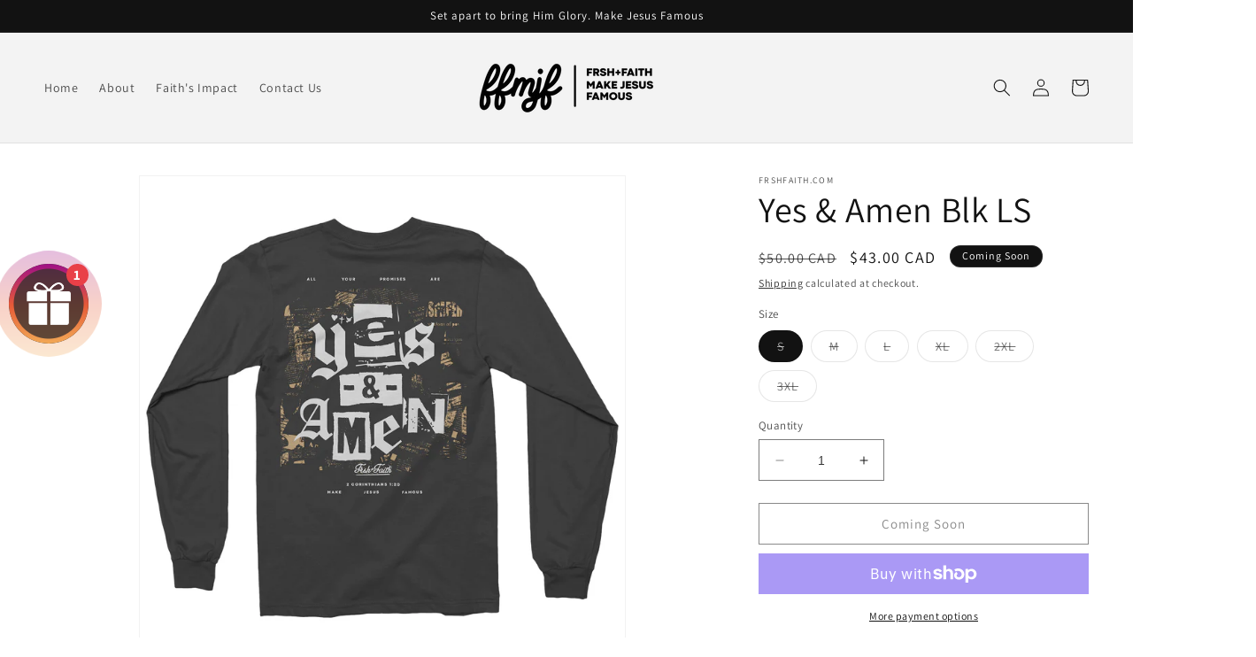

--- FILE ---
content_type: text/html; charset=utf-8
request_url: https://frshfaith.com/en-ca/products/yes-amen-blk-ls
body_size: 57961
content:
<!doctype html>
<html class="no-js" lang="en">
  <head>
    <meta charset="utf-8">
    <meta http-equiv="X-UA-Compatible" content="IE=edge">
    <meta name="viewport" content="width=device-width,initial-scale=1">
    <meta name="theme-color" content="">
    <link rel="canonical" href="https://frshfaith.com/en-ca/products/yes-amen-blk-ls"><link rel="icon" type="image/png" href="//frshfaith.com/cdn/shop/files/MJF-favicon_2c6de288-9ddd-4ec7-b948-56ac87b0954b.jpg?crop=center&height=32&v=1643228707&width=32"><link rel="preconnect" href="https://fonts.shopifycdn.com" crossorigin><title>
      Yes &amp; Amen Blk LS
 &ndash; frshfaith.com</title>

    
      <meta name="description" content="A gentle reminder: Believe in God&#39;s word, for His promises are steadfast – always &quot;Yes&quot; and &quot;Amen!&quot; 🙌🏾 Embrace the comfort of our UNISEX Blk long-sleeve, a reminder that all of God&#39;s promises find fulfillment in Christ. As 2 Corinthians 1:20 affirms, through Him, our &quot;Amen&quot; resounds to God&#39;s glory. 🌟 #FaithfulPromises ">
    

    

<meta property="og:site_name" content="frshfaith.com">
<meta property="og:url" content="https://frshfaith.com/en-ca/products/yes-amen-blk-ls">
<meta property="og:title" content="Yes &amp; Amen Blk LS">
<meta property="og:type" content="product">
<meta property="og:description" content="A gentle reminder: Believe in God&#39;s word, for His promises are steadfast – always &quot;Yes&quot; and &quot;Amen!&quot; 🙌🏾 Embrace the comfort of our UNISEX Blk long-sleeve, a reminder that all of God&#39;s promises find fulfillment in Christ. As 2 Corinthians 1:20 affirms, through Him, our &quot;Amen&quot; resounds to God&#39;s glory. 🌟 #FaithfulPromises "><meta property="og:image" content="http://frshfaith.com/cdn/shop/files/Yes_AmenBlk5.jpg?v=1704146254">
  <meta property="og:image:secure_url" content="https://frshfaith.com/cdn/shop/files/Yes_AmenBlk5.jpg?v=1704146254">
  <meta property="og:image:width" content="1600">
  <meta property="og:image:height" content="1600"><meta property="og:price:amount" content="43.00">
  <meta property="og:price:currency" content="CAD"><meta name="twitter:card" content="summary_large_image">
<meta name="twitter:title" content="Yes &amp; Amen Blk LS">
<meta name="twitter:description" content="A gentle reminder: Believe in God&#39;s word, for His promises are steadfast – always &quot;Yes&quot; and &quot;Amen!&quot; 🙌🏾 Embrace the comfort of our UNISEX Blk long-sleeve, a reminder that all of God&#39;s promises find fulfillment in Christ. As 2 Corinthians 1:20 affirms, through Him, our &quot;Amen&quot; resounds to God&#39;s glory. 🌟 #FaithfulPromises ">


    <script src="//frshfaith.com/cdn/shop/t/7/assets/constants.js?v=58251544750838685771688677508" defer="defer"></script>
    <script src="//frshfaith.com/cdn/shop/t/7/assets/pubsub.js?v=158357773527763999511688677509" defer="defer"></script>
    <script src="//frshfaith.com/cdn/shop/t/7/assets/global.js?v=139248116715221171191688677508" defer="defer"></script><script src="//frshfaith.com/cdn/shop/t/7/assets/animations.js?v=114255849464433187621688677507" defer="defer"></script><script>window.performance && window.performance.mark && window.performance.mark('shopify.content_for_header.start');</script><meta name="google-site-verification" content="GNBueYNFBSEdeXV2QBMo_eCKvTY_f1S9rNiTO8DAV_8">
<meta id="shopify-digital-wallet" name="shopify-digital-wallet" content="/4799266902/digital_wallets/dialog">
<meta name="shopify-checkout-api-token" content="54f3af619369b68f710413327ded0d09">
<meta id="in-context-paypal-metadata" data-shop-id="4799266902" data-venmo-supported="false" data-environment="production" data-locale="en_US" data-paypal-v4="true" data-currency="CAD">
<link rel="alternate" hreflang="x-default" href="https://frshfaith.com/products/yes-amen-blk-ls">
<link rel="alternate" hreflang="en" href="https://frshfaith.com/products/yes-amen-blk-ls">
<link rel="alternate" hreflang="en-CA" href="https://frshfaith.com/en-ca/products/yes-amen-blk-ls">
<link rel="alternate" type="application/json+oembed" href="https://frshfaith.com/en-ca/products/yes-amen-blk-ls.oembed">
<script async="async" src="/checkouts/internal/preloads.js?locale=en-CA"></script>
<link rel="preconnect" href="https://shop.app" crossorigin="anonymous">
<script async="async" src="https://shop.app/checkouts/internal/preloads.js?locale=en-CA&shop_id=4799266902" crossorigin="anonymous"></script>
<script id="apple-pay-shop-capabilities" type="application/json">{"shopId":4799266902,"countryCode":"US","currencyCode":"CAD","merchantCapabilities":["supports3DS"],"merchantId":"gid:\/\/shopify\/Shop\/4799266902","merchantName":"frshfaith.com","requiredBillingContactFields":["postalAddress","email"],"requiredShippingContactFields":["postalAddress","email"],"shippingType":"shipping","supportedNetworks":["visa","masterCard","amex","discover","elo","jcb"],"total":{"type":"pending","label":"frshfaith.com","amount":"1.00"},"shopifyPaymentsEnabled":true,"supportsSubscriptions":true}</script>
<script id="shopify-features" type="application/json">{"accessToken":"54f3af619369b68f710413327ded0d09","betas":["rich-media-storefront-analytics"],"domain":"frshfaith.com","predictiveSearch":true,"shopId":4799266902,"locale":"en"}</script>
<script>var Shopify = Shopify || {};
Shopify.shop = "frshfaith-com.myshopify.com";
Shopify.locale = "en";
Shopify.currency = {"active":"CAD","rate":"1.425794799"};
Shopify.country = "CA";
Shopify.theme = {"name":"Updated copy of Updated copy of Dawn","id":122308231254,"schema_name":"Dawn","schema_version":"10.0.0","theme_store_id":887,"role":"main"};
Shopify.theme.handle = "null";
Shopify.theme.style = {"id":null,"handle":null};
Shopify.cdnHost = "frshfaith.com/cdn";
Shopify.routes = Shopify.routes || {};
Shopify.routes.root = "/en-ca/";</script>
<script type="module">!function(o){(o.Shopify=o.Shopify||{}).modules=!0}(window);</script>
<script>!function(o){function n(){var o=[];function n(){o.push(Array.prototype.slice.apply(arguments))}return n.q=o,n}var t=o.Shopify=o.Shopify||{};t.loadFeatures=n(),t.autoloadFeatures=n()}(window);</script>
<script>
  window.ShopifyPay = window.ShopifyPay || {};
  window.ShopifyPay.apiHost = "shop.app\/pay";
  window.ShopifyPay.redirectState = null;
</script>
<script id="shop-js-analytics" type="application/json">{"pageType":"product"}</script>
<script defer="defer" async type="module" src="//frshfaith.com/cdn/shopifycloud/shop-js/modules/v2/client.init-shop-cart-sync_BdyHc3Nr.en.esm.js"></script>
<script defer="defer" async type="module" src="//frshfaith.com/cdn/shopifycloud/shop-js/modules/v2/chunk.common_Daul8nwZ.esm.js"></script>
<script type="module">
  await import("//frshfaith.com/cdn/shopifycloud/shop-js/modules/v2/client.init-shop-cart-sync_BdyHc3Nr.en.esm.js");
await import("//frshfaith.com/cdn/shopifycloud/shop-js/modules/v2/chunk.common_Daul8nwZ.esm.js");

  window.Shopify.SignInWithShop?.initShopCartSync?.({"fedCMEnabled":true,"windoidEnabled":true});

</script>
<script>
  window.Shopify = window.Shopify || {};
  if (!window.Shopify.featureAssets) window.Shopify.featureAssets = {};
  window.Shopify.featureAssets['shop-js'] = {"shop-cart-sync":["modules/v2/client.shop-cart-sync_QYOiDySF.en.esm.js","modules/v2/chunk.common_Daul8nwZ.esm.js"],"init-fed-cm":["modules/v2/client.init-fed-cm_DchLp9rc.en.esm.js","modules/v2/chunk.common_Daul8nwZ.esm.js"],"shop-button":["modules/v2/client.shop-button_OV7bAJc5.en.esm.js","modules/v2/chunk.common_Daul8nwZ.esm.js"],"init-windoid":["modules/v2/client.init-windoid_DwxFKQ8e.en.esm.js","modules/v2/chunk.common_Daul8nwZ.esm.js"],"shop-cash-offers":["modules/v2/client.shop-cash-offers_DWtL6Bq3.en.esm.js","modules/v2/chunk.common_Daul8nwZ.esm.js","modules/v2/chunk.modal_CQq8HTM6.esm.js"],"shop-toast-manager":["modules/v2/client.shop-toast-manager_CX9r1SjA.en.esm.js","modules/v2/chunk.common_Daul8nwZ.esm.js"],"init-shop-email-lookup-coordinator":["modules/v2/client.init-shop-email-lookup-coordinator_UhKnw74l.en.esm.js","modules/v2/chunk.common_Daul8nwZ.esm.js"],"pay-button":["modules/v2/client.pay-button_DzxNnLDY.en.esm.js","modules/v2/chunk.common_Daul8nwZ.esm.js"],"avatar":["modules/v2/client.avatar_BTnouDA3.en.esm.js"],"init-shop-cart-sync":["modules/v2/client.init-shop-cart-sync_BdyHc3Nr.en.esm.js","modules/v2/chunk.common_Daul8nwZ.esm.js"],"shop-login-button":["modules/v2/client.shop-login-button_D8B466_1.en.esm.js","modules/v2/chunk.common_Daul8nwZ.esm.js","modules/v2/chunk.modal_CQq8HTM6.esm.js"],"init-customer-accounts-sign-up":["modules/v2/client.init-customer-accounts-sign-up_C8fpPm4i.en.esm.js","modules/v2/client.shop-login-button_D8B466_1.en.esm.js","modules/v2/chunk.common_Daul8nwZ.esm.js","modules/v2/chunk.modal_CQq8HTM6.esm.js"],"init-shop-for-new-customer-accounts":["modules/v2/client.init-shop-for-new-customer-accounts_CVTO0Ztu.en.esm.js","modules/v2/client.shop-login-button_D8B466_1.en.esm.js","modules/v2/chunk.common_Daul8nwZ.esm.js","modules/v2/chunk.modal_CQq8HTM6.esm.js"],"init-customer-accounts":["modules/v2/client.init-customer-accounts_dRgKMfrE.en.esm.js","modules/v2/client.shop-login-button_D8B466_1.en.esm.js","modules/v2/chunk.common_Daul8nwZ.esm.js","modules/v2/chunk.modal_CQq8HTM6.esm.js"],"shop-follow-button":["modules/v2/client.shop-follow-button_CkZpjEct.en.esm.js","modules/v2/chunk.common_Daul8nwZ.esm.js","modules/v2/chunk.modal_CQq8HTM6.esm.js"],"lead-capture":["modules/v2/client.lead-capture_BntHBhfp.en.esm.js","modules/v2/chunk.common_Daul8nwZ.esm.js","modules/v2/chunk.modal_CQq8HTM6.esm.js"],"checkout-modal":["modules/v2/client.checkout-modal_CfxcYbTm.en.esm.js","modules/v2/chunk.common_Daul8nwZ.esm.js","modules/v2/chunk.modal_CQq8HTM6.esm.js"],"shop-login":["modules/v2/client.shop-login_Da4GZ2H6.en.esm.js","modules/v2/chunk.common_Daul8nwZ.esm.js","modules/v2/chunk.modal_CQq8HTM6.esm.js"],"payment-terms":["modules/v2/client.payment-terms_MV4M3zvL.en.esm.js","modules/v2/chunk.common_Daul8nwZ.esm.js","modules/v2/chunk.modal_CQq8HTM6.esm.js"]};
</script>
<script>(function() {
  var isLoaded = false;
  function asyncLoad() {
    if (isLoaded) return;
    isLoaded = true;
    var urls = ["https:\/\/imagegallery.aaawebstore.com\/appfiles\/imagegallery-script_v1.js?shop=frshfaith-com.myshopify.com","\/\/staticw2.yotpo.com\/YaBNlZ8gIBXmOYjg8lCNAotkig2wpFE0D4RgXS8F\/widget.js?shop=frshfaith-com.myshopify.com","https:\/\/static.klaviyo.com\/onsite\/js\/klaviyo.js?company_id=VXvVxk\u0026shop=frshfaith-com.myshopify.com","https:\/\/static.klaviyo.com\/onsite\/js\/klaviyo.js?company_id=VXvVxk\u0026shop=frshfaith-com.myshopify.com","\/\/code.tidio.co\/j46mtmgw8mgnqim290unmv2fvjye2fih.js?shop=frshfaith-com.myshopify.com","https:\/\/instafeed.nfcube.com\/cdn\/b0a4b10512afc6aadd2c689e1e5859a9.js?shop=frshfaith-com.myshopify.com","https:\/\/cdn.wheelio-app.com\/app\/index.min.js?version=20251118080645537\u0026shop=frshfaith-com.myshopify.com","https:\/\/static-us.afterpay.com\/shopify\/afterpay-attract\/afterpay-attract-widget.js?shop=frshfaith-com.myshopify.com","https:\/\/upsell.conversionbear.com\/script?app=upsell\u0026shop=frshfaith-com.myshopify.com","https:\/\/cdn.jsdelivr.net\/gh\/apphq\/slidecart-dist@master\/slidecarthq-forward.js?4\u0026shop=frshfaith-com.myshopify.com","https:\/\/api.fastbundle.co\/scripts\/src.js?shop=frshfaith-com.myshopify.com","\/\/cdn.shopify.com\/proxy\/5e5db245652d2991605e7f9420037950f148dc52e92cce87e7e211ffe8a38e47\/static.cdn.printful.com\/static\/js\/external\/shopify-product-customizer.js?v=0.28\u0026shop=frshfaith-com.myshopify.com\u0026sp-cache-control=cHVibGljLCBtYXgtYWdlPTkwMA","https:\/\/loox.io\/widget\/1TL00tZe6c\/loox.1712202815911.js?shop=frshfaith-com.myshopify.com","https:\/\/omnisnippet1.com\/platforms\/shopify.js?source=scriptTag\u0026v=2025-05-15T12\u0026shop=frshfaith-com.myshopify.com"];
    for (var i = 0; i < urls.length; i++) {
      var s = document.createElement('script');
      s.type = 'text/javascript';
      s.async = true;
      s.src = urls[i];
      var x = document.getElementsByTagName('script')[0];
      x.parentNode.insertBefore(s, x);
    }
  };
  if(window.attachEvent) {
    window.attachEvent('onload', asyncLoad);
  } else {
    window.addEventListener('load', asyncLoad, false);
  }
})();</script>
<script id="__st">var __st={"a":4799266902,"offset":-28800,"reqid":"cc8d7d98-d072-401b-bfff-16c543d3232d-1768975500","pageurl":"frshfaith.com\/en-ca\/products\/yes-amen-blk-ls","u":"7d33954aa54c","p":"product","rtyp":"product","rid":6961853661270};</script>
<script>window.ShopifyPaypalV4VisibilityTracking = true;</script>
<script id="captcha-bootstrap">!function(){'use strict';const t='contact',e='account',n='new_comment',o=[[t,t],['blogs',n],['comments',n],[t,'customer']],c=[[e,'customer_login'],[e,'guest_login'],[e,'recover_customer_password'],[e,'create_customer']],r=t=>t.map((([t,e])=>`form[action*='/${t}']:not([data-nocaptcha='true']) input[name='form_type'][value='${e}']`)).join(','),a=t=>()=>t?[...document.querySelectorAll(t)].map((t=>t.form)):[];function s(){const t=[...o],e=r(t);return a(e)}const i='password',u='form_key',d=['recaptcha-v3-token','g-recaptcha-response','h-captcha-response',i],f=()=>{try{return window.sessionStorage}catch{return}},m='__shopify_v',_=t=>t.elements[u];function p(t,e,n=!1){try{const o=window.sessionStorage,c=JSON.parse(o.getItem(e)),{data:r}=function(t){const{data:e,action:n}=t;return t[m]||n?{data:e,action:n}:{data:t,action:n}}(c);for(const[e,n]of Object.entries(r))t.elements[e]&&(t.elements[e].value=n);n&&o.removeItem(e)}catch(o){console.error('form repopulation failed',{error:o})}}const l='form_type',E='cptcha';function T(t){t.dataset[E]=!0}const w=window,h=w.document,L='Shopify',v='ce_forms',y='captcha';let A=!1;((t,e)=>{const n=(g='f06e6c50-85a8-45c8-87d0-21a2b65856fe',I='https://cdn.shopify.com/shopifycloud/storefront-forms-hcaptcha/ce_storefront_forms_captcha_hcaptcha.v1.5.2.iife.js',D={infoText:'Protected by hCaptcha',privacyText:'Privacy',termsText:'Terms'},(t,e,n)=>{const o=w[L][v],c=o.bindForm;if(c)return c(t,g,e,D).then(n);var r;o.q.push([[t,g,e,D],n]),r=I,A||(h.body.append(Object.assign(h.createElement('script'),{id:'captcha-provider',async:!0,src:r})),A=!0)});var g,I,D;w[L]=w[L]||{},w[L][v]=w[L][v]||{},w[L][v].q=[],w[L][y]=w[L][y]||{},w[L][y].protect=function(t,e){n(t,void 0,e),T(t)},Object.freeze(w[L][y]),function(t,e,n,w,h,L){const[v,y,A,g]=function(t,e,n){const i=e?o:[],u=t?c:[],d=[...i,...u],f=r(d),m=r(i),_=r(d.filter((([t,e])=>n.includes(e))));return[a(f),a(m),a(_),s()]}(w,h,L),I=t=>{const e=t.target;return e instanceof HTMLFormElement?e:e&&e.form},D=t=>v().includes(t);t.addEventListener('submit',(t=>{const e=I(t);if(!e)return;const n=D(e)&&!e.dataset.hcaptchaBound&&!e.dataset.recaptchaBound,o=_(e),c=g().includes(e)&&(!o||!o.value);(n||c)&&t.preventDefault(),c&&!n&&(function(t){try{if(!f())return;!function(t){const e=f();if(!e)return;const n=_(t);if(!n)return;const o=n.value;o&&e.removeItem(o)}(t);const e=Array.from(Array(32),(()=>Math.random().toString(36)[2])).join('');!function(t,e){_(t)||t.append(Object.assign(document.createElement('input'),{type:'hidden',name:u})),t.elements[u].value=e}(t,e),function(t,e){const n=f();if(!n)return;const o=[...t.querySelectorAll(`input[type='${i}']`)].map((({name:t})=>t)),c=[...d,...o],r={};for(const[a,s]of new FormData(t).entries())c.includes(a)||(r[a]=s);n.setItem(e,JSON.stringify({[m]:1,action:t.action,data:r}))}(t,e)}catch(e){console.error('failed to persist form',e)}}(e),e.submit())}));const S=(t,e)=>{t&&!t.dataset[E]&&(n(t,e.some((e=>e===t))),T(t))};for(const o of['focusin','change'])t.addEventListener(o,(t=>{const e=I(t);D(e)&&S(e,y())}));const B=e.get('form_key'),M=e.get(l),P=B&&M;t.addEventListener('DOMContentLoaded',(()=>{const t=y();if(P)for(const e of t)e.elements[l].value===M&&p(e,B);[...new Set([...A(),...v().filter((t=>'true'===t.dataset.shopifyCaptcha))])].forEach((e=>S(e,t)))}))}(h,new URLSearchParams(w.location.search),n,t,e,['guest_login'])})(!0,!0)}();</script>
<script integrity="sha256-4kQ18oKyAcykRKYeNunJcIwy7WH5gtpwJnB7kiuLZ1E=" data-source-attribution="shopify.loadfeatures" defer="defer" src="//frshfaith.com/cdn/shopifycloud/storefront/assets/storefront/load_feature-a0a9edcb.js" crossorigin="anonymous"></script>
<script crossorigin="anonymous" defer="defer" src="//frshfaith.com/cdn/shopifycloud/storefront/assets/shopify_pay/storefront-65b4c6d7.js?v=20250812"></script>
<script data-source-attribution="shopify.dynamic_checkout.dynamic.init">var Shopify=Shopify||{};Shopify.PaymentButton=Shopify.PaymentButton||{isStorefrontPortableWallets:!0,init:function(){window.Shopify.PaymentButton.init=function(){};var t=document.createElement("script");t.src="https://frshfaith.com/cdn/shopifycloud/portable-wallets/latest/portable-wallets.en.js",t.type="module",document.head.appendChild(t)}};
</script>
<script data-source-attribution="shopify.dynamic_checkout.buyer_consent">
  function portableWalletsHideBuyerConsent(e){var t=document.getElementById("shopify-buyer-consent"),n=document.getElementById("shopify-subscription-policy-button");t&&n&&(t.classList.add("hidden"),t.setAttribute("aria-hidden","true"),n.removeEventListener("click",e))}function portableWalletsShowBuyerConsent(e){var t=document.getElementById("shopify-buyer-consent"),n=document.getElementById("shopify-subscription-policy-button");t&&n&&(t.classList.remove("hidden"),t.removeAttribute("aria-hidden"),n.addEventListener("click",e))}window.Shopify?.PaymentButton&&(window.Shopify.PaymentButton.hideBuyerConsent=portableWalletsHideBuyerConsent,window.Shopify.PaymentButton.showBuyerConsent=portableWalletsShowBuyerConsent);
</script>
<script>
  function portableWalletsCleanup(e){e&&e.src&&console.error("Failed to load portable wallets script "+e.src);var t=document.querySelectorAll("shopify-accelerated-checkout .shopify-payment-button__skeleton, shopify-accelerated-checkout-cart .wallet-cart-button__skeleton"),e=document.getElementById("shopify-buyer-consent");for(let e=0;e<t.length;e++)t[e].remove();e&&e.remove()}function portableWalletsNotLoadedAsModule(e){e instanceof ErrorEvent&&"string"==typeof e.message&&e.message.includes("import.meta")&&"string"==typeof e.filename&&e.filename.includes("portable-wallets")&&(window.removeEventListener("error",portableWalletsNotLoadedAsModule),window.Shopify.PaymentButton.failedToLoad=e,"loading"===document.readyState?document.addEventListener("DOMContentLoaded",window.Shopify.PaymentButton.init):window.Shopify.PaymentButton.init())}window.addEventListener("error",portableWalletsNotLoadedAsModule);
</script>

<script type="module" src="https://frshfaith.com/cdn/shopifycloud/portable-wallets/latest/portable-wallets.en.js" onError="portableWalletsCleanup(this)" crossorigin="anonymous"></script>
<script nomodule>
  document.addEventListener("DOMContentLoaded", portableWalletsCleanup);
</script>

<link id="shopify-accelerated-checkout-styles" rel="stylesheet" media="screen" href="https://frshfaith.com/cdn/shopifycloud/portable-wallets/latest/accelerated-checkout-backwards-compat.css" crossorigin="anonymous">
<style id="shopify-accelerated-checkout-cart">
        #shopify-buyer-consent {
  margin-top: 1em;
  display: inline-block;
  width: 100%;
}

#shopify-buyer-consent.hidden {
  display: none;
}

#shopify-subscription-policy-button {
  background: none;
  border: none;
  padding: 0;
  text-decoration: underline;
  font-size: inherit;
  cursor: pointer;
}

#shopify-subscription-policy-button::before {
  box-shadow: none;
}

      </style>
<script id="sections-script" data-sections="header" defer="defer" src="//frshfaith.com/cdn/shop/t/7/compiled_assets/scripts.js?v=1687"></script>
<script>window.performance && window.performance.mark && window.performance.mark('shopify.content_for_header.end');</script>


    <style data-shopify>
      @font-face {
  font-family: Assistant;
  font-weight: 400;
  font-style: normal;
  font-display: swap;
  src: url("//frshfaith.com/cdn/fonts/assistant/assistant_n4.9120912a469cad1cc292572851508ca49d12e768.woff2") format("woff2"),
       url("//frshfaith.com/cdn/fonts/assistant/assistant_n4.6e9875ce64e0fefcd3f4446b7ec9036b3ddd2985.woff") format("woff");
}

      @font-face {
  font-family: Assistant;
  font-weight: 700;
  font-style: normal;
  font-display: swap;
  src: url("//frshfaith.com/cdn/fonts/assistant/assistant_n7.bf44452348ec8b8efa3aa3068825305886b1c83c.woff2") format("woff2"),
       url("//frshfaith.com/cdn/fonts/assistant/assistant_n7.0c887fee83f6b3bda822f1150b912c72da0f7b64.woff") format("woff");
}

      
      
      @font-face {
  font-family: Assistant;
  font-weight: 400;
  font-style: normal;
  font-display: swap;
  src: url("//frshfaith.com/cdn/fonts/assistant/assistant_n4.9120912a469cad1cc292572851508ca49d12e768.woff2") format("woff2"),
       url("//frshfaith.com/cdn/fonts/assistant/assistant_n4.6e9875ce64e0fefcd3f4446b7ec9036b3ddd2985.woff") format("woff");
}


      
        :root,
        .color-background-1 {
          --color-background: 255,255,255;
        
          --gradient-background: #ffffff;
        
        --color-foreground: 18,18,18;
        --color-shadow: 18,18,18;
        --color-button: 18,18,18;
        --color-button-text: 255,255,255;
        --color-secondary-button: 255,255,255;
        --color-secondary-button-text: 18,18,18;
        --color-link: 18,18,18;
        --color-badge-foreground: 18,18,18;
        --color-badge-background: 255,255,255;
        --color-badge-border: 18,18,18;
        --payment-terms-background-color: rgb(255 255 255);
      }
      
        
        .color-background-2 {
          --color-background: 243,243,243;
        
          --gradient-background: #f3f3f3;
        
        --color-foreground: 18,18,18;
        --color-shadow: 18,18,18;
        --color-button: 18,18,18;
        --color-button-text: 243,243,243;
        --color-secondary-button: 243,243,243;
        --color-secondary-button-text: 18,18,18;
        --color-link: 18,18,18;
        --color-badge-foreground: 18,18,18;
        --color-badge-background: 243,243,243;
        --color-badge-border: 18,18,18;
        --payment-terms-background-color: rgb(243 243 243);
      }
      
        
        .color-inverse {
          --color-background: 18,18,18;
        
          --gradient-background: #121212;
        
        --color-foreground: 255,255,255;
        --color-shadow: 18,18,18;
        --color-button: 255,255,255;
        --color-button-text: 18,18,18;
        --color-secondary-button: 18,18,18;
        --color-secondary-button-text: 255,255,255;
        --color-link: 255,255,255;
        --color-badge-foreground: 255,255,255;
        --color-badge-background: 18,18,18;
        --color-badge-border: 255,255,255;
        --payment-terms-background-color: rgb(18 18 18);
      }
      
        
        .color-accent-1 {
          --color-background: 18,18,18;
        
          --gradient-background: #121212;
        
        --color-foreground: 255,255,255;
        --color-shadow: 18,18,18;
        --color-button: 255,255,255;
        --color-button-text: 18,18,18;
        --color-secondary-button: 18,18,18;
        --color-secondary-button-text: 255,255,255;
        --color-link: 255,255,255;
        --color-badge-foreground: 255,255,255;
        --color-badge-background: 18,18,18;
        --color-badge-border: 255,255,255;
        --payment-terms-background-color: rgb(18 18 18);
      }
      
        
        .color-accent-2 {
          --color-background: 120,121,121;
        
          --gradient-background: #787979;
        
        --color-foreground: 255,255,255;
        --color-shadow: 18,18,18;
        --color-button: 255,255,255;
        --color-button-text: 51,79,180;
        --color-secondary-button: 120,121,121;
        --color-secondary-button-text: 255,255,255;
        --color-link: 255,255,255;
        --color-badge-foreground: 255,255,255;
        --color-badge-background: 120,121,121;
        --color-badge-border: 255,255,255;
        --payment-terms-background-color: rgb(120 121 121);
      }
      
        
        .color-scheme-5009ba6f-ede7-4e0c-90fe-2f31f39d3fb7 {
          --color-background: 236,250,136;
        
          --gradient-background: #ecfa88;
        
        --color-foreground: 30,2,234;
        --color-shadow: 18,18,18;
        --color-button: 225,253,21;
        --color-button-text: 255,255,255;
        --color-secondary-button: 236,250,136;
        --color-secondary-button-text: 18,18,18;
        --color-link: 18,18,18;
        --color-badge-foreground: 30,2,234;
        --color-badge-background: 236,250,136;
        --color-badge-border: 30,2,234;
        --payment-terms-background-color: rgb(236 250 136);
      }
      

      body, .color-background-1, .color-background-2, .color-inverse, .color-accent-1, .color-accent-2, .color-scheme-5009ba6f-ede7-4e0c-90fe-2f31f39d3fb7 {
        color: rgba(var(--color-foreground), 0.75);
        background-color: rgb(var(--color-background));
      }

      :root {
        --font-body-family: Assistant, sans-serif;
        --font-body-style: normal;
        --font-body-weight: 400;
        --font-body-weight-bold: 700;

        --font-heading-family: Assistant, sans-serif;
        --font-heading-style: normal;
        --font-heading-weight: 400;

        --font-body-scale: 1.0;
        --font-heading-scale: 1.0;

        --media-padding: px;
        --media-border-opacity: 0.05;
        --media-border-width: 1px;
        --media-radius: 0px;
        --media-shadow-opacity: 0.0;
        --media-shadow-horizontal-offset: 0px;
        --media-shadow-vertical-offset: 0px;
        --media-shadow-blur-radius: 0px;
        --media-shadow-visible: 0;

        --page-width: 160rem;
        --page-width-margin: 0rem;

        --product-card-image-padding: 0.0rem;
        --product-card-corner-radius: 0.0rem;
        --product-card-text-alignment: left;
        --product-card-border-width: 0.0rem;
        --product-card-border-opacity: 0.0;
        --product-card-shadow-opacity: 0.1;
        --product-card-shadow-visible: 1;
        --product-card-shadow-horizontal-offset: 0.0rem;
        --product-card-shadow-vertical-offset: 0.0rem;
        --product-card-shadow-blur-radius: 0.0rem;

        --collection-card-image-padding: 0.0rem;
        --collection-card-corner-radius: 0.0rem;
        --collection-card-text-alignment: left;
        --collection-card-border-width: 0.0rem;
        --collection-card-border-opacity: 0.0;
        --collection-card-shadow-opacity: 0.1;
        --collection-card-shadow-visible: 1;
        --collection-card-shadow-horizontal-offset: 0.0rem;
        --collection-card-shadow-vertical-offset: 0.0rem;
        --collection-card-shadow-blur-radius: 0.0rem;

        --blog-card-image-padding: 0.0rem;
        --blog-card-corner-radius: 0.0rem;
        --blog-card-text-alignment: left;
        --blog-card-border-width: 0.0rem;
        --blog-card-border-opacity: 0.0;
        --blog-card-shadow-opacity: 0.1;
        --blog-card-shadow-visible: 1;
        --blog-card-shadow-horizontal-offset: 0.0rem;
        --blog-card-shadow-vertical-offset: 0.0rem;
        --blog-card-shadow-blur-radius: 0.0rem;

        --badge-corner-radius: 4.0rem;

        --popup-border-width: 1px;
        --popup-border-opacity: 0.1;
        --popup-corner-radius: 0px;
        --popup-shadow-opacity: 0.0;
        --popup-shadow-horizontal-offset: 0px;
        --popup-shadow-vertical-offset: 0px;
        --popup-shadow-blur-radius: 0px;

        --drawer-border-width: 1px;
        --drawer-border-opacity: 0.1;
        --drawer-shadow-opacity: 0.0;
        --drawer-shadow-horizontal-offset: 0px;
        --drawer-shadow-vertical-offset: 0px;
        --drawer-shadow-blur-radius: 0px;

        --spacing-sections-desktop: 0px;
        --spacing-sections-mobile: 0px;

        --grid-desktop-vertical-spacing: 8px;
        --grid-desktop-horizontal-spacing: 8px;
        --grid-mobile-vertical-spacing: 4px;
        --grid-mobile-horizontal-spacing: 4px;

        --text-boxes-border-opacity: 0.0;
        --text-boxes-border-width: 0px;
        --text-boxes-radius: 0px;
        --text-boxes-shadow-opacity: 0.0;
        --text-boxes-shadow-visible: 0;
        --text-boxes-shadow-horizontal-offset: 0px;
        --text-boxes-shadow-vertical-offset: 0px;
        --text-boxes-shadow-blur-radius: 0px;

        --buttons-radius: 0px;
        --buttons-radius-outset: 0px;
        --buttons-border-width: 1px;
        --buttons-border-opacity: 1.0;
        --buttons-shadow-opacity: 0.0;
        --buttons-shadow-visible: 0;
        --buttons-shadow-horizontal-offset: 0px;
        --buttons-shadow-vertical-offset: 0px;
        --buttons-shadow-blur-radius: 0px;
        --buttons-border-offset: 0px;

        --inputs-radius: 0px;
        --inputs-border-width: 1px;
        --inputs-border-opacity: 0.55;
        --inputs-shadow-opacity: 0.0;
        --inputs-shadow-horizontal-offset: 0px;
        --inputs-margin-offset: 0px;
        --inputs-shadow-vertical-offset: 0px;
        --inputs-shadow-blur-radius: 0px;
        --inputs-radius-outset: 0px;

        --variant-pills-radius: 40px;
        --variant-pills-border-width: 1px;
        --variant-pills-border-opacity: 0.55;
        --variant-pills-shadow-opacity: 0.0;
        --variant-pills-shadow-horizontal-offset: 0px;
        --variant-pills-shadow-vertical-offset: 0px;
        --variant-pills-shadow-blur-radius: 0px;
      }

      *,
      *::before,
      *::after {
        box-sizing: inherit;
      }

      html {
        box-sizing: border-box;
        font-size: calc(var(--font-body-scale) * 62.5%);
        height: 100%;
      }

      body {
        display: grid;
        grid-template-rows: auto auto 1fr auto;
        grid-template-columns: 100%;
        min-height: 100%;
        margin: 0;
        font-size: 1.5rem;
        letter-spacing: 0.06rem;
        line-height: calc(1 + 0.8 / var(--font-body-scale));
        font-family: var(--font-body-family);
        font-style: var(--font-body-style);
        font-weight: var(--font-body-weight);
      }

      @media screen and (min-width: 750px) {
        body {
          font-size: 1.6rem;
        }
      }
    </style>

    <link href="//frshfaith.com/cdn/shop/t/7/assets/base.css?v=117828829876360325261688677507" rel="stylesheet" type="text/css" media="all" />
<link rel="preload" as="font" href="//frshfaith.com/cdn/fonts/assistant/assistant_n4.9120912a469cad1cc292572851508ca49d12e768.woff2" type="font/woff2" crossorigin><link rel="preload" as="font" href="//frshfaith.com/cdn/fonts/assistant/assistant_n4.9120912a469cad1cc292572851508ca49d12e768.woff2" type="font/woff2" crossorigin><link
        rel="stylesheet"
        href="//frshfaith.com/cdn/shop/t/7/assets/component-predictive-search.css?v=118923337488134913561688677508"
        media="print"
        onload="this.media='all'"
      ><script>
      document.documentElement.className = document.documentElement.className.replace('no-js', 'js');
      if (Shopify.designMode) {
        document.documentElement.classList.add('shopify-design-mode');
      }
    </script>
  


    <script>
const FastBundleConf = {"enable_bap_modal":false,"frontend_version":"1.22.09","storefront_record_submitted":false,"use_shopify_prices":false,"currencies":[{"id":1516328882,"code":"AED","conversion_fee":1.0,"roundup_number":0.0,"rounding_enabled":true},{"id":1516328883,"code":"ALL","conversion_fee":1.0,"roundup_number":0.0,"rounding_enabled":true},{"id":1516328884,"code":"AMD","conversion_fee":1.0,"roundup_number":0.0,"rounding_enabled":true},{"id":1516328885,"code":"ANG","conversion_fee":1.0,"roundup_number":0.0,"rounding_enabled":true},{"id":1516328886,"code":"AUD","conversion_fee":1.0,"roundup_number":0.0,"rounding_enabled":true},{"id":1516328887,"code":"AWG","conversion_fee":1.0,"roundup_number":0.0,"rounding_enabled":true},{"id":1516328888,"code":"AZN","conversion_fee":1.0,"roundup_number":0.0,"rounding_enabled":true},{"id":1516328889,"code":"BAM","conversion_fee":1.0,"roundup_number":0.0,"rounding_enabled":true},{"id":1516328890,"code":"BBD","conversion_fee":1.0,"roundup_number":0.0,"rounding_enabled":true},{"id":1516328891,"code":"BDT","conversion_fee":1.0,"roundup_number":0.0,"rounding_enabled":true},{"id":1516328892,"code":"BGN","conversion_fee":1.0,"roundup_number":0.0,"rounding_enabled":true},{"id":1516328893,"code":"BND","conversion_fee":1.0,"roundup_number":0.0,"rounding_enabled":true},{"id":1516328894,"code":"BOB","conversion_fee":1.0,"roundup_number":0.0,"rounding_enabled":true},{"id":1516328895,"code":"BSD","conversion_fee":1.0,"roundup_number":0.0,"rounding_enabled":true},{"id":1516328896,"code":"BWP","conversion_fee":1.0,"roundup_number":0.0,"rounding_enabled":true},{"id":1516328897,"code":"BZD","conversion_fee":1.0,"roundup_number":0.0,"rounding_enabled":true},{"id":1516328898,"code":"CAD","conversion_fee":1.0,"roundup_number":0.0,"rounding_enabled":true},{"id":1516328899,"code":"CHF","conversion_fee":1.0,"roundup_number":0.0,"rounding_enabled":true},{"id":1516328900,"code":"CNY","conversion_fee":1.0,"roundup_number":0.0,"rounding_enabled":true},{"id":1516328901,"code":"CRC","conversion_fee":1.0,"roundup_number":0.0,"rounding_enabled":true},{"id":1516328902,"code":"CVE","conversion_fee":1.0,"roundup_number":0.0,"rounding_enabled":true},{"id":1516328903,"code":"CZK","conversion_fee":1.0,"roundup_number":0.0,"rounding_enabled":true},{"id":1516328904,"code":"DJF","conversion_fee":1.0,"roundup_number":0.0,"rounding_enabled":true},{"id":1516328905,"code":"DKK","conversion_fee":1.0,"roundup_number":0.0,"rounding_enabled":true},{"id":1516328906,"code":"DOP","conversion_fee":1.0,"roundup_number":0.0,"rounding_enabled":true},{"id":1516328907,"code":"DZD","conversion_fee":1.0,"roundup_number":0.0,"rounding_enabled":true},{"id":1516328908,"code":"EGP","conversion_fee":1.0,"roundup_number":0.0,"rounding_enabled":true},{"id":1516328909,"code":"ETB","conversion_fee":1.0,"roundup_number":0.0,"rounding_enabled":true},{"id":1516328910,"code":"EUR","conversion_fee":1.0,"roundup_number":0.95,"rounding_enabled":true},{"id":1516328911,"code":"FJD","conversion_fee":1.0,"roundup_number":0.0,"rounding_enabled":true},{"id":1516328912,"code":"FKP","conversion_fee":1.0,"roundup_number":0.0,"rounding_enabled":true},{"id":1516328913,"code":"GBP","conversion_fee":1.0,"roundup_number":0.0,"rounding_enabled":true},{"id":1516328914,"code":"GMD","conversion_fee":1.0,"roundup_number":0.0,"rounding_enabled":true},{"id":1516328915,"code":"GNF","conversion_fee":1.0,"roundup_number":0.0,"rounding_enabled":true},{"id":1516328916,"code":"GTQ","conversion_fee":1.0,"roundup_number":0.0,"rounding_enabled":true},{"id":1516328917,"code":"GYD","conversion_fee":1.0,"roundup_number":0.0,"rounding_enabled":true},{"id":1516328918,"code":"HKD","conversion_fee":1.0,"roundup_number":0.0,"rounding_enabled":true},{"id":1516328919,"code":"HNL","conversion_fee":1.0,"roundup_number":0.0,"rounding_enabled":true},{"id":1516328920,"code":"HUF","conversion_fee":1.0,"roundup_number":0.0,"rounding_enabled":true},{"id":1516328921,"code":"IDR","conversion_fee":1.0,"roundup_number":0.0,"rounding_enabled":true},{"id":1516328922,"code":"ILS","conversion_fee":1.0,"roundup_number":0.0,"rounding_enabled":true},{"id":1516328923,"code":"INR","conversion_fee":1.0,"roundup_number":0.0,"rounding_enabled":true},{"id":1516328924,"code":"ISK","conversion_fee":1.0,"roundup_number":0.0,"rounding_enabled":true},{"id":1516328925,"code":"JMD","conversion_fee":1.0,"roundup_number":0.0,"rounding_enabled":true},{"id":1516328926,"code":"JPY","conversion_fee":1.0,"roundup_number":0.0,"rounding_enabled":true},{"id":1516328927,"code":"KES","conversion_fee":1.0,"roundup_number":0.0,"rounding_enabled":true},{"id":1516328928,"code":"KGS","conversion_fee":1.0,"roundup_number":0.0,"rounding_enabled":true},{"id":1516328929,"code":"KHR","conversion_fee":1.0,"roundup_number":0.0,"rounding_enabled":true},{"id":1516328930,"code":"KMF","conversion_fee":1.0,"roundup_number":0.0,"rounding_enabled":true},{"id":1516328931,"code":"KRW","conversion_fee":1.0,"roundup_number":0.0,"rounding_enabled":true},{"id":1516328932,"code":"KYD","conversion_fee":1.0,"roundup_number":0.0,"rounding_enabled":true},{"id":1516328933,"code":"KZT","conversion_fee":1.0,"roundup_number":0.0,"rounding_enabled":true},{"id":1516328934,"code":"LAK","conversion_fee":1.0,"roundup_number":0.0,"rounding_enabled":true},{"id":1516328935,"code":"LKR","conversion_fee":1.0,"roundup_number":0.0,"rounding_enabled":true},{"id":1516328936,"code":"MAD","conversion_fee":1.0,"roundup_number":0.0,"rounding_enabled":true},{"id":1516328937,"code":"MDL","conversion_fee":1.0,"roundup_number":0.0,"rounding_enabled":true},{"id":1516328938,"code":"MNT","conversion_fee":1.0,"roundup_number":0.0,"rounding_enabled":true},{"id":1516328939,"code":"MOP","conversion_fee":1.0,"roundup_number":0.0,"rounding_enabled":true},{"id":1516328940,"code":"MUR","conversion_fee":1.0,"roundup_number":0.0,"rounding_enabled":true},{"id":1516328941,"code":"MVR","conversion_fee":1.0,"roundup_number":0.0,"rounding_enabled":true},{"id":1516328942,"code":"MWK","conversion_fee":1.0,"roundup_number":0.0,"rounding_enabled":true},{"id":1516328943,"code":"MYR","conversion_fee":1.0,"roundup_number":0.0,"rounding_enabled":true},{"id":1516328944,"code":"NGN","conversion_fee":1.0,"roundup_number":0.0,"rounding_enabled":true},{"id":1516328945,"code":"NIO","conversion_fee":1.0,"roundup_number":0.0,"rounding_enabled":true},{"id":1516328946,"code":"NPR","conversion_fee":1.0,"roundup_number":0.0,"rounding_enabled":true},{"id":1516328947,"code":"NZD","conversion_fee":1.0,"roundup_number":0.0,"rounding_enabled":true},{"id":1516328948,"code":"PEN","conversion_fee":1.0,"roundup_number":0.0,"rounding_enabled":true},{"id":1516328949,"code":"PGK","conversion_fee":1.0,"roundup_number":0.0,"rounding_enabled":true},{"id":1516328950,"code":"PHP","conversion_fee":1.0,"roundup_number":0.0,"rounding_enabled":true},{"id":1516328951,"code":"PKR","conversion_fee":1.0,"roundup_number":0.0,"rounding_enabled":true},{"id":1516328952,"code":"PLN","conversion_fee":1.0,"roundup_number":0.0,"rounding_enabled":true},{"id":1516328953,"code":"PYG","conversion_fee":1.0,"roundup_number":0.0,"rounding_enabled":true},{"id":1516328954,"code":"QAR","conversion_fee":1.0,"roundup_number":0.0,"rounding_enabled":true},{"id":1516328955,"code":"RON","conversion_fee":1.0,"roundup_number":0.0,"rounding_enabled":true},{"id":1516328956,"code":"RSD","conversion_fee":1.0,"roundup_number":0.0,"rounding_enabled":true},{"id":1516328957,"code":"RWF","conversion_fee":1.0,"roundup_number":0.0,"rounding_enabled":true},{"id":1516328958,"code":"SAR","conversion_fee":1.0,"roundup_number":0.0,"rounding_enabled":true},{"id":1516328959,"code":"SBD","conversion_fee":1.0,"roundup_number":0.0,"rounding_enabled":true},{"id":1516328960,"code":"SEK","conversion_fee":1.0,"roundup_number":0.0,"rounding_enabled":true},{"id":1516328961,"code":"SGD","conversion_fee":1.0,"roundup_number":0.0,"rounding_enabled":true},{"id":1516328962,"code":"SLL","conversion_fee":1.0,"roundup_number":0.0,"rounding_enabled":true},{"id":1516328963,"code":"STD","conversion_fee":1.0,"roundup_number":0.0,"rounding_enabled":true},{"id":1516328964,"code":"THB","conversion_fee":1.0,"roundup_number":0.0,"rounding_enabled":true},{"id":1516328965,"code":"TOP","conversion_fee":1.0,"roundup_number":0.0,"rounding_enabled":true},{"id":1516328966,"code":"TTD","conversion_fee":1.0,"roundup_number":0.0,"rounding_enabled":true},{"id":1516328967,"code":"TWD","conversion_fee":1.0,"roundup_number":0.0,"rounding_enabled":true},{"id":1516328968,"code":"TZS","conversion_fee":1.0,"roundup_number":0.0,"rounding_enabled":true},{"id":1516328969,"code":"UGX","conversion_fee":1.0,"roundup_number":0.0,"rounding_enabled":true},{"id":1516328970,"code":"USD","conversion_fee":1.0,"roundup_number":0.0,"rounding_enabled":true},{"id":1516328971,"code":"UYU","conversion_fee":1.0,"roundup_number":0.0,"rounding_enabled":true},{"id":1516328972,"code":"UZS","conversion_fee":1.0,"roundup_number":0.0,"rounding_enabled":true},{"id":1516328973,"code":"VND","conversion_fee":1.0,"roundup_number":0.0,"rounding_enabled":true},{"id":1516328974,"code":"VUV","conversion_fee":1.0,"roundup_number":0.0,"rounding_enabled":true},{"id":1516328975,"code":"WST","conversion_fee":1.0,"roundup_number":0.0,"rounding_enabled":true},{"id":1516328976,"code":"XAF","conversion_fee":1.0,"roundup_number":0.0,"rounding_enabled":true},{"id":1516328977,"code":"XCD","conversion_fee":1.0,"roundup_number":0.0,"rounding_enabled":true},{"id":1516328978,"code":"XOF","conversion_fee":1.0,"roundup_number":0.0,"rounding_enabled":true},{"id":1516328979,"code":"XPF","conversion_fee":1.0,"roundup_number":0.0,"rounding_enabled":true}],"is_active":true,"override_product_page_forms":true,"allow_funnel":true,"translations":[],"pid":"","bap_ids":[],"active_bundles_count":7,"use_color_swatch":false,"use_shop_price":false,"dropdown_color_swatch":true,"option_config":null,"enable_subscriptions":false,"has_fbt_bundle":false,"use_shopify_function_discount":false,"use_bundle_builder_modal":false,"use_cart_hidden_attributes":false,"bap_override_fetch":false,"invalid_bap_override_fetch":false,"volume_discount_add_on_override_fetch":false,"pmm_new_design":true,"merged_mix_and_match":false,"change_vd_product_picture":false,"buy_it_now":true,"rgn":439714,"baps":{},"has_multilingual_permission":false,"use_vd_templating":true,"use_payload_variant_id_in_fetch_override":false,"use_compare_at_price":false,"storefront_access_token":"","serverless_vd_display":false,"serverless_vd_discount":false,"products_with_add_on":{},"collections_with_add_on":{},"has_required_plan":true,"bundleBox":{"id":1945,"bundle_page_enabled":true,"bundle_page_style":null,"currency":"USD","currency_format":"$%s","percentage_format":"%s%","show_sold_out":false,"track_inventory":true,"shop_page_external_script":"","page_external_script":"","shop_page_style":null,"shop_page_title":null,"shop_page_description":null,"app_version":"v2","show_logo":true,"show_info":false,"money_format":"amount","tax_factor":1.0,"primary_locale":"en","discount_code_prefix":"BUNDLE","is_active":true,"created":"2021-09-26T00:45:06.745742Z","updated":"2023-08-06T12:40:33.906174Z","title":"Don't miss this offer","style":".rbr-variant-select-box{padding: 0px 16px !important;}","inject_selector":"","mix_inject_selector":"","fbt_inject_selector":"","volume_inject_selector":null,"volume_variant_selector":null,"button_title":"Buy this bundle","bogo_button_title":"Buy {quantity} items","price_description":"Buy this bundle | Save {discount}","version":"v2.3","bogo_version":"v1","nth_child":1,"redirect_to_cart":true,"column_numbers":3,"color":"#a1182b","btn_font_color":"#ffffff","add_to_cart_selector":"","cart_info_version":"v2","button_position":"top","bundle_page_shape":"column","add_bundle_action":"cart-page","requested_bundle_action":null,"request_action_text":"","cart_drawer_function":"","cart_drawer_function_svelte":"","theme_template":"light","external_script":"","pre_add_script":"","shop_external_script":"","shop_style":"","bap_inject_selector":"","bap_none_selector":"","bap_form_script":"","bap_button_selector":"","bap_style_object":{"standard":{"custom_code":{"main":{"custom_js":"","custom_css":""}},"product_detail":{"price_style":{"color":"","fontSize":"","fontFamily":""},"title_style":{"color":"","fontSize":"","fontFamily":""},"image_border":{"borderColor":""},"pluses_style":{"fill":"","width":""},"separator_line_style":{"backgroundColor":""},"variant_selector_style":{"color":"","height":"","backgroundColor":""}}},"mix_and_match":{"custom_code":{"main":{"custom_js":"","custom_css":""}},"product_detail":{"price_style":{"color":"","fontSize":"","fontFamily":""},"title_style":{"color":"","fontSize":"","fontFamily":""},"image_border":{"borderColor":""},"pluses_style":{"fill":"","width":""},"checkbox_style":{"checked":"","unchecked":""},"quantities_style":{"color":"","backgroundColor":""},"product_card_style":{"checked_border":"","unchecked_border":"","checked_background":""},"separator_line_style":{"backgroundColor":""},"variant_selector_style":{"color":"","height":"","backgroundColor":""},"quantities_selector_style":{"color":"","backgroundColor":""}}}},"bundles_page_style_object":null,"style_object":{"fbt":{"design":{"main":{"design":"modern"}}},"bogo":{"box":{"border":{"borderColor":"#e2e2e2","borderWidth":"1px","borderRadius":"5px"},"background":{"backgroundColor":"#ffffff"}},"theme":{"main":{"theme":"light"}},"button":{"background":{"backgroundColor":"#a1182b"},"button_label":{"color":"#ffffff","fontSize":16,"fontFamily":""},"button_position":{"position":"bottom"}},"design":{"main":{"design":"classic"}},"option":{"final_price_style":{"color":"#303030","fontSize":16,"fontFamily":""},"option_text_style":{"color":"#303030","fontSize":16,"fontFamily":""},"option_button_style":{"checked_color":"#2c6ecb","unchecked_color":""},"original_price_style":{"color":"#919191","fontSize":16,"fontFamily":""}},"custom_code":{"main":{"custom_js":"","custom_css":""}},"total_section":{"text":{"color":"#000000","fontSize":"16px","fontFamily":""},"background":{"backgroundColor":"#ededed"},"final_price_style":{"color":"#168804","fontSize":"16px"},"original_price_style":{"color":"#f4270c","fontSize":"16px"}},"discount_label":{"background":{"backgroundColor":"#a1182b"},"text_style":{"color":"#ffffff"}},"product_detail":{"price_style":{"color":"#000000","fontSize":"16px","fontFamily":""},"title_style":{"color":"#000000","fontSize":"16px","fontFamily":""},"image_border":{"borderColor":"#e2e2e2"},"quantities_style":{"color":"#000000","backgroundColor":"#ffffff"},"separator_line_style":{"backgroundColor":"#e5e5e5"},"variant_selector_style":{"color":"#5e5e5e","height":"45px","backgroundColor":"#f7f7f7"},"quantities_selector_style":{"color":"#000000","backgroundColor":"#fafafa"}},"title_and_description":{"alignment":{"textAlign":"left"},"title_style":{"color":"#303030","fontSize":18,"fontFamily":""},"description_style":{"color":"","fontSize":"","fontFamily":""}}},"bxgyf":{"box":{"border":{"borderColor":"#E5E5E5","borderWidth":1,"borderRadius":5},"background":{"backgroundColor":"#FFFFFF"}},"plus":{"style":{"fill":"#919191","size":24,"backgroundColor":"#F1F1F1"}},"button":{"background":{"backgroundColor":"#000000"},"button_label":{"color":"#FFFFFF","fontSize":18,"fontFamily":""},"button_position":{"position":"bottom"}},"custom_code":{"main":{"custom_js":"","custom_css":""}},"total_section":{"text":{"color":"#303030","fontSize":16,"fontFamily":""},"background":{"backgroundColor":"#FAFAFA"},"final_price_style":{"color":"#008060","fontSize":16,"fontFamily":""},"original_price_style":{"color":"#D72C0D","fontSize":16,"fontFamily":""}},"discount_badge":{"background":{"backgroundColor":"#C30000"},"text_style":{"color":"#FFFFFF","fontSize":18,"fontFamily":""}},"product_detail":{"title_style":{"color":"#303030","fontSize":16,"fontFamily":""},"image_border":{"borderColor":"#E5E5E5"},"quantities_style":{"color":"#000000","borderColor":"#000000","backgroundColor":"#FFFFFF"},"final_price_style":{"color":"#5E5E5E","fontSize":16,"fontFamily":""},"original_price_style":{"color":"#919191","fontSize":16,"fontFamily":""},"separator_line_style":{"backgroundColor":"#E5E5E5"},"variant_selector_style":{"color":"#5E5E5E","height":36,"borderColor":"#E5E5E5","backgroundColor":"#FAFAFA"}},"title_and_description":{"alignment":{"textAlign":"left"},"title_style":{"color":"#303030","fontSize":18,"fontFamily":""},"description_style":{"color":"#5E5E5E","fontSize":16,"fontFamily":""}}},"standard":{"box":{"border":{"borderColor":"#e2e2e2","borderWidth":"1px","borderRadius":"5px"},"background":{"backgroundColor":"#ffffff"}},"theme":{"main":{"theme":"light"}},"title":{"style":{"color":"#000000","fontSize":"15px","fontFamily":""},"alignment":{"textAlign":"left"}},"button":{"background":{"backgroundColor":"#a1182b"},"button_label":{"color":"#ffffff","fontSize":16,"fontFamily":""},"button_position":{"position":"bottom"}},"design":{"main":{"design":"classic"}},"custom_code":{"main":{"custom_js":"","custom_css":""}},"header_image":{"image_border":{"borderColor":""},"pluses_style":{"fill":"#000","width":""},"quantities_style":{"color":"","borderColor":"","backgroundColor":""}},"total_section":{"text":{"color":"#000000","fontSize":"16px","fontFamily":""},"background":{"backgroundColor":"#ededed"},"final_price_style":{"color":"#168804","fontSize":"16px"},"original_price_style":{"color":"#f4270c","fontSize":"16px"}},"discount_label":{"background":{"backgroundColor":"#a1182b"},"text_style":{"color":"#ffffff"}},"product_detail":{"price_style":{"color":"#000000","fontSize":"16px","fontFamily":""},"title_style":{"color":"#000000","fontSize":"16px","fontFamily":""},"image_border":{"borderColor":"#e2e2e2"},"pluses_style":{"fill":"#5e5e5e","width":""},"quantities_style":{"color":"#000000","backgroundColor":"#ffffff"},"separator_line_style":{"backgroundColor":"#e5e5e5"},"variant_selector_style":{"color":"#5e5e5e","height":"45px","backgroundColor":"#f7f7f7"}}},"mix_and_match":{"box":{"border":{"borderColor":"#e2e2e2","borderWidth":"1px","borderRadius":"5px"},"background":{"backgroundColor":"#ffffff"}},"theme":{"main":{"theme":"light"}},"button":{"background":{"backgroundColor":"#a1182b"},"button_label":{"color":"#ffffff","fontSize":16,"fontFamily":""},"button_position":{"position":"bottom"}},"custom_code":{"main":{"custom_js":"","custom_css":""}},"header_image":{"image_border":{"borderColor":""},"pluses_style":{"fill":"#000","width":""},"quantities_style":{"color":"","borderColor":"","backgroundColor":""}},"total_section":{"text":{"color":"#000000","fontSize":"16px","fontFamily":""},"background":{"backgroundColor":"#ededed"},"final_price_style":{"color":"#168804","fontSize":"16px"},"original_price_style":{"color":"#f4270c","fontSize":"16px"}},"product_detail":{"price_style":{"color":"#000000","fontSize":"16px","fontFamily":""},"title_style":{"color":"#000000","fontSize":"16px","fontFamily":""},"image_border":{"borderColor":"#e2e2e2"},"pluses_style":{"fill":"#5e5e5e","width":""},"checkbox_style":{"checked_color":"#2c6ecb","unchecked_color":""},"quantities_style":{"color":"#000000","backgroundColor":"#ffffff"},"separator_line_style":{"backgroundColor":"#e5e5e5"},"variant_selector_style":{"color":"#5e5e5e","height":"45px","backgroundColor":"#f7f7f7"},"quantities_selector_style":{"color":"#000000","backgroundColor":"#fafafa"}},"title_and_description":{"alignment":{"textAlign":"left"},"title_style":{"color":"#303030","fontSize":18,"fontFamily":""},"description_style":{"color":"#5e5e5e","fontSize":16,"fontFamily":""}}},"col_mix_and_match":{"box":{"border":{"borderColor":"#e2e2e2","borderWidth":"1px","borderRadius":"5px"},"background":{"backgroundColor":"#ffffff"}},"theme":{"main":{"theme":"light"}},"button":{"background":{"backgroundColor":"#a1182b"},"button_label":{"color":"#ffffff","fontSize":16,"fontFamily":""},"button_position":{"position":"bottom"}},"custom_code":{"main":{"custom_js":"","custom_css":""}},"discount_badge":{"background":{"backgroundColor":"#c30000"},"text_style":{"color":"#ffffff","fontSize":16}},"collection_details":{"title_style":{"color":"#303030","fontSize":16,"fontFamily":""},"pluses_style":{"fill":"","width":"","backgroundColor":""},"description_style":{"color":"#5e5e5e","fontSize":14,"fontFamily":""},"separator_line_style":{"backgroundColor":"#e5e5e5"},"collection_image_border":{"borderColor":"#e5e5e5"}},"title_and_description":{"alignment":{"textAlign":"left"},"title_style":{"color":"#303030","fontSize":18,"fontFamily":""},"description_style":{"color":"#5e5e5e","fontSize":16,"fontFamily":""}}}},"old_style_object":{"fbt":{"design":{"main":{"design":"modern"}}},"bogo":{"box":{"border":{"borderColor":"#e2e2e2","borderWidth":"1px","borderRadius":"5px"},"background":{"backgroundColor":"#ffffff"}},"theme":{"main":{"theme":"light"}},"button":{"background":{"backgroundColor":"#a1182b"},"button_label":{"color":"#ffffff","fontSize":16,"fontFamily":""},"button_position":{"position":"bottom"}},"design":{"main":{"design":"classic"}},"option":{"final_price_style":{"color":"#303030","fontSize":16,"fontFamily":""},"option_text_style":{"color":"#303030","fontSize":16,"fontFamily":""},"option_button_style":{"checked_color":"#2c6ecb","unchecked_color":""},"original_price_style":{"color":"#919191","fontSize":16,"fontFamily":""}},"custom_code":{"main":{"custom_js":"","custom_css":""}},"total_section":{"text":{"color":"#000000","fontSize":"16px","fontFamily":""},"background":{"backgroundColor":"#ededed"},"final_price_style":{"color":"#168804","fontSize":"16px"},"original_price_style":{"color":"#f4270c","fontSize":"16px"}},"product_detail":{"price_style":{"color":"#000000","fontSize":"16px","fontFamily":""},"title_style":{"color":"#000000","fontSize":"16px","fontFamily":""},"image_border":{"borderColor":"#e2e2e2"},"quantities_style":{"color":"#000000","backgroundColor":"#ffffff"},"separator_line_style":{"backgroundColor":"#e5e5e5"},"variant_selector_style":{"color":"#5e5e5e","height":"45px","backgroundColor":"#f7f7f7"},"quantities_selector_style":{"color":"#000000","backgroundColor":"#fafafa"}},"title_and_description":{"alignment":{"textAlign":"left"},"title_style":{"color":"#303030","fontSize":18,"fontFamily":""},"description_style":{"color":"","fontSize":"","fontFamily":""}}},"bxgyf":{"box":{"border":{"borderColor":"#E5E5E5","borderWidth":1,"borderRadius":5},"background":{"backgroundColor":"#FFFFFF"}},"plus":{"style":{"fill":"#919191","size":24,"backgroundColor":"#F1F1F1"}},"button":{"background":{"backgroundColor":"#000000"},"button_label":{"color":"#FFFFFF","fontSize":18,"fontFamily":""},"button_position":{"position":"bottom"}},"custom_code":{"main":{"custom_js":"","custom_css":""}},"total_section":{"text":{"color":"#303030","fontSize":16,"fontFamily":""},"background":{"backgroundColor":"#FAFAFA"},"final_price_style":{"color":"#008060","fontSize":16,"fontFamily":""},"original_price_style":{"color":"#D72C0D","fontSize":16,"fontFamily":""}},"discount_badge":{"background":{"backgroundColor":"#C30000"},"text_style":{"color":"#FFFFFF","fontSize":18,"fontFamily":""}},"product_detail":{"title_style":{"color":"#303030","fontSize":16,"fontFamily":""},"image_border":{"borderColor":"#E5E5E5"},"quantities_style":{"color":"#000000","borderColor":"#000000","backgroundColor":"#FFFFFF"},"final_price_style":{"color":"#5E5E5E","fontSize":16,"fontFamily":""},"original_price_style":{"color":"#919191","fontSize":16,"fontFamily":""},"separator_line_style":{"backgroundColor":"#E5E5E5"},"variant_selector_style":{"color":"#5E5E5E","height":36,"borderColor":"#E5E5E5","backgroundColor":"#FAFAFA"}},"title_and_description":{"alignment":{"textAlign":"left"},"title_style":{"color":"#303030","fontSize":18,"fontFamily":""},"description_style":{"color":"#5E5E5E","fontSize":16,"fontFamily":""}}},"standard":{"box":{"border":{"borderColor":"#e2e2e2","borderWidth":"1px","borderRadius":"5px"},"background":{"backgroundColor":"#ffffff"}},"theme":{"main":{"theme":"light"}},"title":{"style":{"color":"#000000","fontSize":"15px","fontFamily":""},"alignment":{"textAlign":"left"}},"button":{"background":{"backgroundColor":"#a1182b"},"button_label":{"color":"#ffffff","fontSize":16,"fontFamily":""},"button_position":{"position":"bottom"}},"design":{"main":{"design":"classic"}},"custom_code":{"main":{"custom_js":"","custom_css":""}},"header_image":{"image_border":{"borderColor":""},"pluses_style":{"fill":"#000","width":""},"quantities_style":{"color":"","borderColor":"","backgroundColor":""}},"total_section":{"text":{"color":"#000000","fontSize":"16px","fontFamily":""},"background":{"backgroundColor":"#ededed"},"final_price_style":{"color":"#168804","fontSize":"16px"},"original_price_style":{"color":"#f4270c","fontSize":"16px"}},"product_detail":{"price_style":{"color":"#000000","fontSize":"16px","fontFamily":""},"title_style":{"color":"#000000","fontSize":"16px","fontFamily":""},"image_border":{"borderColor":"#e2e2e2"},"pluses_style":{"fill":"#5e5e5e","width":""},"quantities_style":{"color":"#000000","backgroundColor":"#ffffff"},"separator_line_style":{"backgroundColor":"#e5e5e5"},"variant_selector_style":{"color":"#5e5e5e","height":"45px","backgroundColor":"#f7f7f7"}}},"mix_and_match":{"box":{"border":{"borderColor":"#e2e2e2","borderWidth":"1px","borderRadius":"5px"},"background":{"backgroundColor":"#ffffff"}},"theme":{"main":{"theme":"light"}},"button":{"background":{"backgroundColor":"#a1182b"},"button_label":{"color":"#ffffff","fontSize":16,"fontFamily":""},"button_position":{"position":"bottom"}},"custom_code":{"main":{"custom_js":"","custom_css":""}},"header_image":{"image_border":{"borderColor":""},"pluses_style":{"fill":"#000","width":""},"quantities_style":{"color":"","borderColor":"","backgroundColor":""}},"total_section":{"text":{"color":"#000000","fontSize":"16px","fontFamily":""},"background":{"backgroundColor":"#ededed"},"final_price_style":{"color":"#168804","fontSize":"16px"},"original_price_style":{"color":"#f4270c","fontSize":"16px"}},"product_detail":{"price_style":{"color":"#000000","fontSize":"16px","fontFamily":""},"title_style":{"color":"#000000","fontSize":"16px","fontFamily":""},"image_border":{"borderColor":"#e2e2e2"},"pluses_style":{"fill":"#5e5e5e","width":""},"checkbox_style":{"checked_color":"#2c6ecb","unchecked_color":""},"quantities_style":{"color":"#000000","backgroundColor":"#ffffff"},"separator_line_style":{"backgroundColor":"#e5e5e5"},"variant_selector_style":{"color":"#5e5e5e","height":"45px","backgroundColor":"#f7f7f7"},"quantities_selector_style":{"color":"#000000","backgroundColor":"#fafafa"}},"title_and_description":{"alignment":{"textAlign":"left"},"title_style":{"color":"#303030","fontSize":18,"fontFamily":""},"description_style":{"color":"#5e5e5e","fontSize":16,"fontFamily":""}}},"col_mix_and_match":{"box":{"border":{"borderColor":"#e2e2e2","borderWidth":"1px","borderRadius":"5px"},"background":{"backgroundColor":"#ffffff"}},"theme":{"main":{"theme":"light"}},"button":{"background":{"backgroundColor":"#a1182b"},"button_label":{"color":"#ffffff","fontSize":16,"fontFamily":""},"button_position":{"position":"bottom"}},"custom_code":{"main":{"custom_js":"","custom_css":""}},"discount_badge":{"background":{"backgroundColor":"#c30000"},"text_style":{"color":"#ffffff","fontSize":16}},"collection_details":{"title_style":{"color":"#303030","fontSize":16,"fontFamily":""},"pluses_style":{"fill":"","width":"","backgroundColor":""},"description_style":{"color":"#5e5e5e","fontSize":14,"fontFamily":""},"separator_line_style":{"backgroundColor":"#e5e5e5"},"collection_image_border":{"borderColor":"#e5e5e5"}},"title_and_description":{"alignment":{"textAlign":"left"},"title_style":{"color":"#303030","fontSize":18,"fontFamily":""},"description_style":{"color":"#5e5e5e","fontSize":16,"fontFamily":""}}}},"zero_discount_btn_title":"","mix_btn_title":"Buy this bundle now","collection_btn_title":"Add selected to cart","cart_page_issue":"","cart_drawer_issue":"","volume_btn_title":"Add {quantity} | save {discount}","badge_color":"#C30000","badge_price_description":"Save {discount}!","use_discount_on_cookie":true,"show_bap_buy_button":false,"bap_version":"v1","bap_price_selector":"","bap_compare_price_selector":"","bundles_display":"vertical","use_first_variant":false,"shop":1949},"bundlePageInfo":{"title":null,"description":null,"enabled":true,"handle":"fastbundles","shop_style":null,"shop_external_script":"","style":null,"external_script":"","bundles_alignment":"bottom","bundles_display":"vertical"},"cartInfo":{"id":1948,"currency":"USD","currency_format":"$%s","box_discount_description":"Buy this bundle | Save {discount}","box_button_title":"Buy this bundle","free_shipping_translation":null,"shipping_cost_translation":null,"is_reference":false,"subtotal_selector":".totals","subtotal_price_selector":".totals__subtotal-value","subtotal_title_selector":"","line_items_selector":".cart-item","discount_tag_html":"<div class=\"totals %class\">\r\n                  <h3 class=\"totals__subtotal\">Bundle (-%discount)</h3>\r\n                  <p class=\"totals__subtotal-value\">%final_price</p>\r\n                </div>","free_shipping_tag":null,"form_subtotal_selector":"","form_subtotal_price_selector":"","form_line_items_selector":"","form_discount_html_tag":"","form_free_shipping_tag":null,"external_script":"","funnel_show_method":"three_seconds","funnel_popup_title":"Complete your cart with this bundle and save","funnel_alert":"This item is already in your cart.","funnel_discount_description":"save {discount}","style":"","shop_style":null,"shop_external_script":"","funnel_color":"","funnel_badge_color":"","style_object":{"standard":{"box":{"background":{"backgroundColor":"#ffffff"}},"badge":{"main":{"switchBtn":""},"background":{"backgroundColor":""},"text_style":{"color":"","total":"","fontSize":"","fontFamily":""}},"button":{"background":{"backgroundColor":"#000000"},"button_label":{"color":"#ffffff","fontSize":16,"fontFamily":"","price_description":"","zero_discount_btn_title":""}},"custom_code":{"main":{"custom_js":"","custom_css":""}},"bundle_title":{"style":{"color":"#565151","fontSize":"16px","fontFamily":""},"alignment":{"textAlign":"left"}},"pop_up_title":{"style":{"color":"#000000","fontSize":"28px","fontFamily":"","price_description":""},"alignment":{"textAlign":"left"}},"total_section":{"text":{"color":"#303030","fontSize":16,"fontFamily":""},"background":{"backgroundColor":"#e5e5e5"},"final_price_style":{"color":"#008060","fontSize":16,"fontFamily":""},"original_price_style":{"color":"#D72C0D","fontSize":16,"fontFamily":""}},"product_detail":{"price_style":{"color":"#000000","fontSize":"16px","fontFamily":""},"title_style":{"color":"#060606","fontSize":"16px","fontFamily":""},"image_border":{"borderColor":"#d2d2d2"},"pluses_style":{"fill":"#000000","width":16},"variant_selector_style":{"color":"#5e5e5e","height":"45px","backgroundColor":"#fafafa"}},"pre_selected_products":{"final_price_style":{"color":"","total":"","fontSize":"","fontFamily":""}}}},"old_style_object":{"badge":{"width":"128px","height":"54px","backgroundColor":"#e12424"},"popup":{"backgroundColor":"#ffffff"},"button":{"width":"260px","borderRadius":"3px"},"popup_title":{"color":"#000000","fontSize":"28px","textAlign":"left"},"bundle_title":{"color":"#565151","fontSize":"16px","textAlign":"left"},"custom_codes":{},"total_section":{"main":{"borderRadius":"5px","backgroundColor":"#eaeaea"},"title":{"color":"#000000","display":"","fontSize":"16px"},"finalPrice":{"color":"#24be49","fontSize":"16px"},"totalPrice":{"color":"#f17f7f","fontSize":"16px"}},"product_details":{"image":{"borderColor":"#d2d2d2","borderWidth":"1px"},"price":{"color":"#000000","fontSize":"16px","textAlign":"left"},"title":{"color":"#060606","fontSize":"16px","textAlign":"left"},"variant":{"height":"45px","backgroundColor":"#fafafa"}},"preselected_products":{"text":{"color":"#ffffff"},"layer":{"opacity":0.8,"opacityVal":"80","backgroundColor":"#ffffff"}}},"funnel_button_description":"Buy this bundle | Save {discount}","funnel_injection_constraint":"","show_discount_section":false,"discount_section_style":null,"discount_section_selector":null,"reload_after_change_detection":false,"app_version":"v2","show_info":false,"box_zero_discount_title":""}}
FastBundleConf.pid = "6961853661270";
FastBundleConf.domain = "frshfaith-com.myshopify.com";
window.FastBundleConf = FastBundleConf;
</script>

<script type="text/javascript" async src="https://api.fastbundle.co/react-src/static/js/main.min.js?rgn=235129"></script>
<link rel="stylesheet" href="https://api.fastbundle.co/react-src/static/css/main.min.css?rgn=235129">

<script id="rbrfastbundleservicescript190626988118" type="text/javascript" async src="https://api.fastbundle.co/scripts/service.js?shop=frshfaith-com.myshopify.com&rgn=235129"></script>



<!-- BEGIN app block: shopify://apps/fbp-fast-bundle/blocks/fast_bundle/9e87fbe2-9041-4c23-acf5-322413994cef -->
  <!-- BEGIN app snippet: fast_bundle -->




<script>
    if (Math.random() < 0.05) {
      window.FastBundleRenderTimestamp = Date.now();
    }
    const newBaseUrl = 'https://sdk.fastbundle.co'
    const apiURL = 'https://api.fastbundle.co'
    const rbrAppUrl = `${newBaseUrl}/{version}/main.min.js`
    const rbrVendorUrl = `${newBaseUrl}/{version}/vendor.js`
    const rbrCartUrl = `${apiURL}/scripts/cart.js`
    const rbrStyleUrl = `${newBaseUrl}/{version}/main.min.css`

    const legacyRbrAppUrl = `${apiURL}/react-src/static/js/main.min.js`
    const legacyRbrStyleUrl = `${apiURL}/react-src/static/css/main.min.css`

    const previousScriptLoaded = Boolean(document.querySelectorAll(`script[src*="${newBaseUrl}"]`).length)
    const previousLegacyScriptLoaded = Boolean(document.querySelectorAll(`script[src*="${legacyRbrAppUrl}"]`).length)

    if (!(previousScriptLoaded || previousLegacyScriptLoaded)) {
        const FastBundleConf = {"enable_bap_modal":false,"frontend_version":"1.22.09","storefront_record_submitted":false,"use_shopify_prices":false,"currencies":[{"id":1516328882,"code":"AED","conversion_fee":1.0,"roundup_number":0.0,"rounding_enabled":true},{"id":1516328883,"code":"ALL","conversion_fee":1.0,"roundup_number":0.0,"rounding_enabled":true},{"id":1516328884,"code":"AMD","conversion_fee":1.0,"roundup_number":0.0,"rounding_enabled":true},{"id":1516328885,"code":"ANG","conversion_fee":1.0,"roundup_number":0.0,"rounding_enabled":true},{"id":1516328886,"code":"AUD","conversion_fee":1.0,"roundup_number":0.0,"rounding_enabled":true},{"id":1516328887,"code":"AWG","conversion_fee":1.0,"roundup_number":0.0,"rounding_enabled":true},{"id":1516328888,"code":"AZN","conversion_fee":1.0,"roundup_number":0.0,"rounding_enabled":true},{"id":1516328889,"code":"BAM","conversion_fee":1.0,"roundup_number":0.0,"rounding_enabled":true},{"id":1516328890,"code":"BBD","conversion_fee":1.0,"roundup_number":0.0,"rounding_enabled":true},{"id":1516328891,"code":"BDT","conversion_fee":1.0,"roundup_number":0.0,"rounding_enabled":true},{"id":1516328892,"code":"BGN","conversion_fee":1.0,"roundup_number":0.0,"rounding_enabled":true},{"id":1516328893,"code":"BND","conversion_fee":1.0,"roundup_number":0.0,"rounding_enabled":true},{"id":1516328894,"code":"BOB","conversion_fee":1.0,"roundup_number":0.0,"rounding_enabled":true},{"id":1516328895,"code":"BSD","conversion_fee":1.0,"roundup_number":0.0,"rounding_enabled":true},{"id":1516328896,"code":"BWP","conversion_fee":1.0,"roundup_number":0.0,"rounding_enabled":true},{"id":1516328897,"code":"BZD","conversion_fee":1.0,"roundup_number":0.0,"rounding_enabled":true},{"id":1516328898,"code":"CAD","conversion_fee":1.0,"roundup_number":0.0,"rounding_enabled":true},{"id":1516328899,"code":"CHF","conversion_fee":1.0,"roundup_number":0.0,"rounding_enabled":true},{"id":1516328900,"code":"CNY","conversion_fee":1.0,"roundup_number":0.0,"rounding_enabled":true},{"id":1516328901,"code":"CRC","conversion_fee":1.0,"roundup_number":0.0,"rounding_enabled":true},{"id":1516328902,"code":"CVE","conversion_fee":1.0,"roundup_number":0.0,"rounding_enabled":true},{"id":1516328903,"code":"CZK","conversion_fee":1.0,"roundup_number":0.0,"rounding_enabled":true},{"id":1516328904,"code":"DJF","conversion_fee":1.0,"roundup_number":0.0,"rounding_enabled":true},{"id":1516328905,"code":"DKK","conversion_fee":1.0,"roundup_number":0.0,"rounding_enabled":true},{"id":1516328906,"code":"DOP","conversion_fee":1.0,"roundup_number":0.0,"rounding_enabled":true},{"id":1516328907,"code":"DZD","conversion_fee":1.0,"roundup_number":0.0,"rounding_enabled":true},{"id":1516328908,"code":"EGP","conversion_fee":1.0,"roundup_number":0.0,"rounding_enabled":true},{"id":1516328909,"code":"ETB","conversion_fee":1.0,"roundup_number":0.0,"rounding_enabled":true},{"id":1516328910,"code":"EUR","conversion_fee":1.0,"roundup_number":0.95,"rounding_enabled":true},{"id":1516328911,"code":"FJD","conversion_fee":1.0,"roundup_number":0.0,"rounding_enabled":true},{"id":1516328912,"code":"FKP","conversion_fee":1.0,"roundup_number":0.0,"rounding_enabled":true},{"id":1516328913,"code":"GBP","conversion_fee":1.0,"roundup_number":0.0,"rounding_enabled":true},{"id":1516328914,"code":"GMD","conversion_fee":1.0,"roundup_number":0.0,"rounding_enabled":true},{"id":1516328915,"code":"GNF","conversion_fee":1.0,"roundup_number":0.0,"rounding_enabled":true},{"id":1516328916,"code":"GTQ","conversion_fee":1.0,"roundup_number":0.0,"rounding_enabled":true},{"id":1516328917,"code":"GYD","conversion_fee":1.0,"roundup_number":0.0,"rounding_enabled":true},{"id":1516328918,"code":"HKD","conversion_fee":1.0,"roundup_number":0.0,"rounding_enabled":true},{"id":1516328919,"code":"HNL","conversion_fee":1.0,"roundup_number":0.0,"rounding_enabled":true},{"id":1516328920,"code":"HUF","conversion_fee":1.0,"roundup_number":0.0,"rounding_enabled":true},{"id":1516328921,"code":"IDR","conversion_fee":1.0,"roundup_number":0.0,"rounding_enabled":true},{"id":1516328922,"code":"ILS","conversion_fee":1.0,"roundup_number":0.0,"rounding_enabled":true},{"id":1516328923,"code":"INR","conversion_fee":1.0,"roundup_number":0.0,"rounding_enabled":true},{"id":1516328924,"code":"ISK","conversion_fee":1.0,"roundup_number":0.0,"rounding_enabled":true},{"id":1516328925,"code":"JMD","conversion_fee":1.0,"roundup_number":0.0,"rounding_enabled":true},{"id":1516328926,"code":"JPY","conversion_fee":1.0,"roundup_number":0.0,"rounding_enabled":true},{"id":1516328927,"code":"KES","conversion_fee":1.0,"roundup_number":0.0,"rounding_enabled":true},{"id":1516328928,"code":"KGS","conversion_fee":1.0,"roundup_number":0.0,"rounding_enabled":true},{"id":1516328929,"code":"KHR","conversion_fee":1.0,"roundup_number":0.0,"rounding_enabled":true},{"id":1516328930,"code":"KMF","conversion_fee":1.0,"roundup_number":0.0,"rounding_enabled":true},{"id":1516328931,"code":"KRW","conversion_fee":1.0,"roundup_number":0.0,"rounding_enabled":true},{"id":1516328932,"code":"KYD","conversion_fee":1.0,"roundup_number":0.0,"rounding_enabled":true},{"id":1516328933,"code":"KZT","conversion_fee":1.0,"roundup_number":0.0,"rounding_enabled":true},{"id":1516328934,"code":"LAK","conversion_fee":1.0,"roundup_number":0.0,"rounding_enabled":true},{"id":1516328935,"code":"LKR","conversion_fee":1.0,"roundup_number":0.0,"rounding_enabled":true},{"id":1516328936,"code":"MAD","conversion_fee":1.0,"roundup_number":0.0,"rounding_enabled":true},{"id":1516328937,"code":"MDL","conversion_fee":1.0,"roundup_number":0.0,"rounding_enabled":true},{"id":1516328938,"code":"MNT","conversion_fee":1.0,"roundup_number":0.0,"rounding_enabled":true},{"id":1516328939,"code":"MOP","conversion_fee":1.0,"roundup_number":0.0,"rounding_enabled":true},{"id":1516328940,"code":"MUR","conversion_fee":1.0,"roundup_number":0.0,"rounding_enabled":true},{"id":1516328941,"code":"MVR","conversion_fee":1.0,"roundup_number":0.0,"rounding_enabled":true},{"id":1516328942,"code":"MWK","conversion_fee":1.0,"roundup_number":0.0,"rounding_enabled":true},{"id":1516328943,"code":"MYR","conversion_fee":1.0,"roundup_number":0.0,"rounding_enabled":true},{"id":1516328944,"code":"NGN","conversion_fee":1.0,"roundup_number":0.0,"rounding_enabled":true},{"id":1516328945,"code":"NIO","conversion_fee":1.0,"roundup_number":0.0,"rounding_enabled":true},{"id":1516328946,"code":"NPR","conversion_fee":1.0,"roundup_number":0.0,"rounding_enabled":true},{"id":1516328947,"code":"NZD","conversion_fee":1.0,"roundup_number":0.0,"rounding_enabled":true},{"id":1516328948,"code":"PEN","conversion_fee":1.0,"roundup_number":0.0,"rounding_enabled":true},{"id":1516328949,"code":"PGK","conversion_fee":1.0,"roundup_number":0.0,"rounding_enabled":true},{"id":1516328950,"code":"PHP","conversion_fee":1.0,"roundup_number":0.0,"rounding_enabled":true},{"id":1516328951,"code":"PKR","conversion_fee":1.0,"roundup_number":0.0,"rounding_enabled":true},{"id":1516328952,"code":"PLN","conversion_fee":1.0,"roundup_number":0.0,"rounding_enabled":true},{"id":1516328953,"code":"PYG","conversion_fee":1.0,"roundup_number":0.0,"rounding_enabled":true},{"id":1516328954,"code":"QAR","conversion_fee":1.0,"roundup_number":0.0,"rounding_enabled":true},{"id":1516328955,"code":"RON","conversion_fee":1.0,"roundup_number":0.0,"rounding_enabled":true},{"id":1516328956,"code":"RSD","conversion_fee":1.0,"roundup_number":0.0,"rounding_enabled":true},{"id":1516328957,"code":"RWF","conversion_fee":1.0,"roundup_number":0.0,"rounding_enabled":true},{"id":1516328958,"code":"SAR","conversion_fee":1.0,"roundup_number":0.0,"rounding_enabled":true},{"id":1516328959,"code":"SBD","conversion_fee":1.0,"roundup_number":0.0,"rounding_enabled":true},{"id":1516328960,"code":"SEK","conversion_fee":1.0,"roundup_number":0.0,"rounding_enabled":true},{"id":1516328961,"code":"SGD","conversion_fee":1.0,"roundup_number":0.0,"rounding_enabled":true},{"id":1516328962,"code":"SLL","conversion_fee":1.0,"roundup_number":0.0,"rounding_enabled":true},{"id":1516328963,"code":"STD","conversion_fee":1.0,"roundup_number":0.0,"rounding_enabled":true},{"id":1516328964,"code":"THB","conversion_fee":1.0,"roundup_number":0.0,"rounding_enabled":true},{"id":1516328965,"code":"TOP","conversion_fee":1.0,"roundup_number":0.0,"rounding_enabled":true},{"id":1516328966,"code":"TTD","conversion_fee":1.0,"roundup_number":0.0,"rounding_enabled":true},{"id":1516328967,"code":"TWD","conversion_fee":1.0,"roundup_number":0.0,"rounding_enabled":true},{"id":1516328968,"code":"TZS","conversion_fee":1.0,"roundup_number":0.0,"rounding_enabled":true},{"id":1516328969,"code":"UGX","conversion_fee":1.0,"roundup_number":0.0,"rounding_enabled":true},{"id":1516328970,"code":"USD","conversion_fee":1.0,"roundup_number":0.0,"rounding_enabled":true},{"id":1516328971,"code":"UYU","conversion_fee":1.0,"roundup_number":0.0,"rounding_enabled":true},{"id":1516328972,"code":"UZS","conversion_fee":1.0,"roundup_number":0.0,"rounding_enabled":true},{"id":1516328973,"code":"VND","conversion_fee":1.0,"roundup_number":0.0,"rounding_enabled":true},{"id":1516328974,"code":"VUV","conversion_fee":1.0,"roundup_number":0.0,"rounding_enabled":true},{"id":1516328975,"code":"WST","conversion_fee":1.0,"roundup_number":0.0,"rounding_enabled":true},{"id":1516328976,"code":"XAF","conversion_fee":1.0,"roundup_number":0.0,"rounding_enabled":true},{"id":1516328977,"code":"XCD","conversion_fee":1.0,"roundup_number":0.0,"rounding_enabled":true},{"id":1516328978,"code":"XOF","conversion_fee":1.0,"roundup_number":0.0,"rounding_enabled":true},{"id":1516328979,"code":"XPF","conversion_fee":1.0,"roundup_number":0.0,"rounding_enabled":true}],"is_active":true,"override_product_page_forms":true,"allow_funnel":true,"translations":[],"pid":"","bap_ids":[],"active_bundles_count":7,"use_color_swatch":false,"use_shop_price":false,"dropdown_color_swatch":true,"option_config":null,"enable_subscriptions":false,"has_fbt_bundle":false,"use_shopify_function_discount":false,"use_bundle_builder_modal":false,"use_cart_hidden_attributes":false,"bap_override_fetch":false,"invalid_bap_override_fetch":false,"volume_discount_add_on_override_fetch":false,"pmm_new_design":true,"merged_mix_and_match":false,"change_vd_product_picture":false,"buy_it_now":true,"rgn":439714,"baps":{},"has_multilingual_permission":false,"use_vd_templating":true,"use_payload_variant_id_in_fetch_override":false,"use_compare_at_price":false,"storefront_access_token":"","serverless_vd_display":false,"serverless_vd_discount":false,"products_with_add_on":{},"collections_with_add_on":{},"has_required_plan":true,"bundleBox":{"id":1945,"bundle_page_enabled":true,"bundle_page_style":null,"currency":"USD","currency_format":"$%s","percentage_format":"%s%","show_sold_out":false,"track_inventory":true,"shop_page_external_script":"","page_external_script":"","shop_page_style":null,"shop_page_title":null,"shop_page_description":null,"app_version":"v2","show_logo":true,"show_info":false,"money_format":"amount","tax_factor":1.0,"primary_locale":"en","discount_code_prefix":"BUNDLE","is_active":true,"created":"2021-09-26T00:45:06.745742Z","updated":"2023-08-06T12:40:33.906174Z","title":"Don't miss this offer","style":".rbr-variant-select-box{padding: 0px 16px !important;}","inject_selector":"","mix_inject_selector":"","fbt_inject_selector":"","volume_inject_selector":null,"volume_variant_selector":null,"button_title":"Buy this bundle","bogo_button_title":"Buy {quantity} items","price_description":"Buy this bundle | Save {discount}","version":"v2.3","bogo_version":"v1","nth_child":1,"redirect_to_cart":true,"column_numbers":3,"color":"#a1182b","btn_font_color":"#ffffff","add_to_cart_selector":"","cart_info_version":"v2","button_position":"top","bundle_page_shape":"column","add_bundle_action":"cart-page","requested_bundle_action":null,"request_action_text":"","cart_drawer_function":"","cart_drawer_function_svelte":"","theme_template":"light","external_script":"","pre_add_script":"","shop_external_script":"","shop_style":"","bap_inject_selector":"","bap_none_selector":"","bap_form_script":"","bap_button_selector":"","bap_style_object":{"standard":{"custom_code":{"main":{"custom_js":"","custom_css":""}},"product_detail":{"price_style":{"color":"","fontSize":"","fontFamily":""},"title_style":{"color":"","fontSize":"","fontFamily":""},"image_border":{"borderColor":""},"pluses_style":{"fill":"","width":""},"separator_line_style":{"backgroundColor":""},"variant_selector_style":{"color":"","height":"","backgroundColor":""}}},"mix_and_match":{"custom_code":{"main":{"custom_js":"","custom_css":""}},"product_detail":{"price_style":{"color":"","fontSize":"","fontFamily":""},"title_style":{"color":"","fontSize":"","fontFamily":""},"image_border":{"borderColor":""},"pluses_style":{"fill":"","width":""},"checkbox_style":{"checked":"","unchecked":""},"quantities_style":{"color":"","backgroundColor":""},"product_card_style":{"checked_border":"","unchecked_border":"","checked_background":""},"separator_line_style":{"backgroundColor":""},"variant_selector_style":{"color":"","height":"","backgroundColor":""},"quantities_selector_style":{"color":"","backgroundColor":""}}}},"bundles_page_style_object":null,"style_object":{"fbt":{"design":{"main":{"design":"modern"}}},"bogo":{"box":{"border":{"borderColor":"#e2e2e2","borderWidth":"1px","borderRadius":"5px"},"background":{"backgroundColor":"#ffffff"}},"theme":{"main":{"theme":"light"}},"button":{"background":{"backgroundColor":"#a1182b"},"button_label":{"color":"#ffffff","fontSize":16,"fontFamily":""},"button_position":{"position":"bottom"}},"design":{"main":{"design":"classic"}},"option":{"final_price_style":{"color":"#303030","fontSize":16,"fontFamily":""},"option_text_style":{"color":"#303030","fontSize":16,"fontFamily":""},"option_button_style":{"checked_color":"#2c6ecb","unchecked_color":""},"original_price_style":{"color":"#919191","fontSize":16,"fontFamily":""}},"custom_code":{"main":{"custom_js":"","custom_css":""}},"total_section":{"text":{"color":"#000000","fontSize":"16px","fontFamily":""},"background":{"backgroundColor":"#ededed"},"final_price_style":{"color":"#168804","fontSize":"16px"},"original_price_style":{"color":"#f4270c","fontSize":"16px"}},"discount_label":{"background":{"backgroundColor":"#a1182b"},"text_style":{"color":"#ffffff"}},"product_detail":{"price_style":{"color":"#000000","fontSize":"16px","fontFamily":""},"title_style":{"color":"#000000","fontSize":"16px","fontFamily":""},"image_border":{"borderColor":"#e2e2e2"},"quantities_style":{"color":"#000000","backgroundColor":"#ffffff"},"separator_line_style":{"backgroundColor":"#e5e5e5"},"variant_selector_style":{"color":"#5e5e5e","height":"45px","backgroundColor":"#f7f7f7"},"quantities_selector_style":{"color":"#000000","backgroundColor":"#fafafa"}},"title_and_description":{"alignment":{"textAlign":"left"},"title_style":{"color":"#303030","fontSize":18,"fontFamily":""},"description_style":{"color":"","fontSize":"","fontFamily":""}}},"bxgyf":{"box":{"border":{"borderColor":"#E5E5E5","borderWidth":1,"borderRadius":5},"background":{"backgroundColor":"#FFFFFF"}},"plus":{"style":{"fill":"#919191","size":24,"backgroundColor":"#F1F1F1"}},"button":{"background":{"backgroundColor":"#000000"},"button_label":{"color":"#FFFFFF","fontSize":18,"fontFamily":""},"button_position":{"position":"bottom"}},"custom_code":{"main":{"custom_js":"","custom_css":""}},"total_section":{"text":{"color":"#303030","fontSize":16,"fontFamily":""},"background":{"backgroundColor":"#FAFAFA"},"final_price_style":{"color":"#008060","fontSize":16,"fontFamily":""},"original_price_style":{"color":"#D72C0D","fontSize":16,"fontFamily":""}},"discount_badge":{"background":{"backgroundColor":"#C30000"},"text_style":{"color":"#FFFFFF","fontSize":18,"fontFamily":""}},"product_detail":{"title_style":{"color":"#303030","fontSize":16,"fontFamily":""},"image_border":{"borderColor":"#E5E5E5"},"quantities_style":{"color":"#000000","borderColor":"#000000","backgroundColor":"#FFFFFF"},"final_price_style":{"color":"#5E5E5E","fontSize":16,"fontFamily":""},"original_price_style":{"color":"#919191","fontSize":16,"fontFamily":""},"separator_line_style":{"backgroundColor":"#E5E5E5"},"variant_selector_style":{"color":"#5E5E5E","height":36,"borderColor":"#E5E5E5","backgroundColor":"#FAFAFA"}},"title_and_description":{"alignment":{"textAlign":"left"},"title_style":{"color":"#303030","fontSize":18,"fontFamily":""},"description_style":{"color":"#5E5E5E","fontSize":16,"fontFamily":""}}},"standard":{"box":{"border":{"borderColor":"#e2e2e2","borderWidth":"1px","borderRadius":"5px"},"background":{"backgroundColor":"#ffffff"}},"theme":{"main":{"theme":"light"}},"title":{"style":{"color":"#000000","fontSize":"15px","fontFamily":""},"alignment":{"textAlign":"left"}},"button":{"background":{"backgroundColor":"#a1182b"},"button_label":{"color":"#ffffff","fontSize":16,"fontFamily":""},"button_position":{"position":"bottom"}},"design":{"main":{"design":"classic"}},"custom_code":{"main":{"custom_js":"","custom_css":""}},"header_image":{"image_border":{"borderColor":""},"pluses_style":{"fill":"#000","width":""},"quantities_style":{"color":"","borderColor":"","backgroundColor":""}},"total_section":{"text":{"color":"#000000","fontSize":"16px","fontFamily":""},"background":{"backgroundColor":"#ededed"},"final_price_style":{"color":"#168804","fontSize":"16px"},"original_price_style":{"color":"#f4270c","fontSize":"16px"}},"discount_label":{"background":{"backgroundColor":"#a1182b"},"text_style":{"color":"#ffffff"}},"product_detail":{"price_style":{"color":"#000000","fontSize":"16px","fontFamily":""},"title_style":{"color":"#000000","fontSize":"16px","fontFamily":""},"image_border":{"borderColor":"#e2e2e2"},"pluses_style":{"fill":"#5e5e5e","width":""},"quantities_style":{"color":"#000000","backgroundColor":"#ffffff"},"separator_line_style":{"backgroundColor":"#e5e5e5"},"variant_selector_style":{"color":"#5e5e5e","height":"45px","backgroundColor":"#f7f7f7"}}},"mix_and_match":{"box":{"border":{"borderColor":"#e2e2e2","borderWidth":"1px","borderRadius":"5px"},"background":{"backgroundColor":"#ffffff"}},"theme":{"main":{"theme":"light"}},"button":{"background":{"backgroundColor":"#a1182b"},"button_label":{"color":"#ffffff","fontSize":16,"fontFamily":""},"button_position":{"position":"bottom"}},"custom_code":{"main":{"custom_js":"","custom_css":""}},"header_image":{"image_border":{"borderColor":""},"pluses_style":{"fill":"#000","width":""},"quantities_style":{"color":"","borderColor":"","backgroundColor":""}},"total_section":{"text":{"color":"#000000","fontSize":"16px","fontFamily":""},"background":{"backgroundColor":"#ededed"},"final_price_style":{"color":"#168804","fontSize":"16px"},"original_price_style":{"color":"#f4270c","fontSize":"16px"}},"product_detail":{"price_style":{"color":"#000000","fontSize":"16px","fontFamily":""},"title_style":{"color":"#000000","fontSize":"16px","fontFamily":""},"image_border":{"borderColor":"#e2e2e2"},"pluses_style":{"fill":"#5e5e5e","width":""},"checkbox_style":{"checked_color":"#2c6ecb","unchecked_color":""},"quantities_style":{"color":"#000000","backgroundColor":"#ffffff"},"separator_line_style":{"backgroundColor":"#e5e5e5"},"variant_selector_style":{"color":"#5e5e5e","height":"45px","backgroundColor":"#f7f7f7"},"quantities_selector_style":{"color":"#000000","backgroundColor":"#fafafa"}},"title_and_description":{"alignment":{"textAlign":"left"},"title_style":{"color":"#303030","fontSize":18,"fontFamily":""},"description_style":{"color":"#5e5e5e","fontSize":16,"fontFamily":""}}},"col_mix_and_match":{"box":{"border":{"borderColor":"#e2e2e2","borderWidth":"1px","borderRadius":"5px"},"background":{"backgroundColor":"#ffffff"}},"theme":{"main":{"theme":"light"}},"button":{"background":{"backgroundColor":"#a1182b"},"button_label":{"color":"#ffffff","fontSize":16,"fontFamily":""},"button_position":{"position":"bottom"}},"custom_code":{"main":{"custom_js":"","custom_css":""}},"discount_badge":{"background":{"backgroundColor":"#c30000"},"text_style":{"color":"#ffffff","fontSize":16}},"collection_details":{"title_style":{"color":"#303030","fontSize":16,"fontFamily":""},"pluses_style":{"fill":"","width":"","backgroundColor":""},"description_style":{"color":"#5e5e5e","fontSize":14,"fontFamily":""},"separator_line_style":{"backgroundColor":"#e5e5e5"},"collection_image_border":{"borderColor":"#e5e5e5"}},"title_and_description":{"alignment":{"textAlign":"left"},"title_style":{"color":"#303030","fontSize":18,"fontFamily":""},"description_style":{"color":"#5e5e5e","fontSize":16,"fontFamily":""}}}},"old_style_object":{"fbt":{"design":{"main":{"design":"modern"}}},"bogo":{"box":{"border":{"borderColor":"#e2e2e2","borderWidth":"1px","borderRadius":"5px"},"background":{"backgroundColor":"#ffffff"}},"theme":{"main":{"theme":"light"}},"button":{"background":{"backgroundColor":"#a1182b"},"button_label":{"color":"#ffffff","fontSize":16,"fontFamily":""},"button_position":{"position":"bottom"}},"design":{"main":{"design":"classic"}},"option":{"final_price_style":{"color":"#303030","fontSize":16,"fontFamily":""},"option_text_style":{"color":"#303030","fontSize":16,"fontFamily":""},"option_button_style":{"checked_color":"#2c6ecb","unchecked_color":""},"original_price_style":{"color":"#919191","fontSize":16,"fontFamily":""}},"custom_code":{"main":{"custom_js":"","custom_css":""}},"total_section":{"text":{"color":"#000000","fontSize":"16px","fontFamily":""},"background":{"backgroundColor":"#ededed"},"final_price_style":{"color":"#168804","fontSize":"16px"},"original_price_style":{"color":"#f4270c","fontSize":"16px"}},"product_detail":{"price_style":{"color":"#000000","fontSize":"16px","fontFamily":""},"title_style":{"color":"#000000","fontSize":"16px","fontFamily":""},"image_border":{"borderColor":"#e2e2e2"},"quantities_style":{"color":"#000000","backgroundColor":"#ffffff"},"separator_line_style":{"backgroundColor":"#e5e5e5"},"variant_selector_style":{"color":"#5e5e5e","height":"45px","backgroundColor":"#f7f7f7"},"quantities_selector_style":{"color":"#000000","backgroundColor":"#fafafa"}},"title_and_description":{"alignment":{"textAlign":"left"},"title_style":{"color":"#303030","fontSize":18,"fontFamily":""},"description_style":{"color":"","fontSize":"","fontFamily":""}}},"bxgyf":{"box":{"border":{"borderColor":"#E5E5E5","borderWidth":1,"borderRadius":5},"background":{"backgroundColor":"#FFFFFF"}},"plus":{"style":{"fill":"#919191","size":24,"backgroundColor":"#F1F1F1"}},"button":{"background":{"backgroundColor":"#000000"},"button_label":{"color":"#FFFFFF","fontSize":18,"fontFamily":""},"button_position":{"position":"bottom"}},"custom_code":{"main":{"custom_js":"","custom_css":""}},"total_section":{"text":{"color":"#303030","fontSize":16,"fontFamily":""},"background":{"backgroundColor":"#FAFAFA"},"final_price_style":{"color":"#008060","fontSize":16,"fontFamily":""},"original_price_style":{"color":"#D72C0D","fontSize":16,"fontFamily":""}},"discount_badge":{"background":{"backgroundColor":"#C30000"},"text_style":{"color":"#FFFFFF","fontSize":18,"fontFamily":""}},"product_detail":{"title_style":{"color":"#303030","fontSize":16,"fontFamily":""},"image_border":{"borderColor":"#E5E5E5"},"quantities_style":{"color":"#000000","borderColor":"#000000","backgroundColor":"#FFFFFF"},"final_price_style":{"color":"#5E5E5E","fontSize":16,"fontFamily":""},"original_price_style":{"color":"#919191","fontSize":16,"fontFamily":""},"separator_line_style":{"backgroundColor":"#E5E5E5"},"variant_selector_style":{"color":"#5E5E5E","height":36,"borderColor":"#E5E5E5","backgroundColor":"#FAFAFA"}},"title_and_description":{"alignment":{"textAlign":"left"},"title_style":{"color":"#303030","fontSize":18,"fontFamily":""},"description_style":{"color":"#5E5E5E","fontSize":16,"fontFamily":""}}},"standard":{"box":{"border":{"borderColor":"#e2e2e2","borderWidth":"1px","borderRadius":"5px"},"background":{"backgroundColor":"#ffffff"}},"theme":{"main":{"theme":"light"}},"title":{"style":{"color":"#000000","fontSize":"15px","fontFamily":""},"alignment":{"textAlign":"left"}},"button":{"background":{"backgroundColor":"#a1182b"},"button_label":{"color":"#ffffff","fontSize":16,"fontFamily":""},"button_position":{"position":"bottom"}},"design":{"main":{"design":"classic"}},"custom_code":{"main":{"custom_js":"","custom_css":""}},"header_image":{"image_border":{"borderColor":""},"pluses_style":{"fill":"#000","width":""},"quantities_style":{"color":"","borderColor":"","backgroundColor":""}},"total_section":{"text":{"color":"#000000","fontSize":"16px","fontFamily":""},"background":{"backgroundColor":"#ededed"},"final_price_style":{"color":"#168804","fontSize":"16px"},"original_price_style":{"color":"#f4270c","fontSize":"16px"}},"product_detail":{"price_style":{"color":"#000000","fontSize":"16px","fontFamily":""},"title_style":{"color":"#000000","fontSize":"16px","fontFamily":""},"image_border":{"borderColor":"#e2e2e2"},"pluses_style":{"fill":"#5e5e5e","width":""},"quantities_style":{"color":"#000000","backgroundColor":"#ffffff"},"separator_line_style":{"backgroundColor":"#e5e5e5"},"variant_selector_style":{"color":"#5e5e5e","height":"45px","backgroundColor":"#f7f7f7"}}},"mix_and_match":{"box":{"border":{"borderColor":"#e2e2e2","borderWidth":"1px","borderRadius":"5px"},"background":{"backgroundColor":"#ffffff"}},"theme":{"main":{"theme":"light"}},"button":{"background":{"backgroundColor":"#a1182b"},"button_label":{"color":"#ffffff","fontSize":16,"fontFamily":""},"button_position":{"position":"bottom"}},"custom_code":{"main":{"custom_js":"","custom_css":""}},"header_image":{"image_border":{"borderColor":""},"pluses_style":{"fill":"#000","width":""},"quantities_style":{"color":"","borderColor":"","backgroundColor":""}},"total_section":{"text":{"color":"#000000","fontSize":"16px","fontFamily":""},"background":{"backgroundColor":"#ededed"},"final_price_style":{"color":"#168804","fontSize":"16px"},"original_price_style":{"color":"#f4270c","fontSize":"16px"}},"product_detail":{"price_style":{"color":"#000000","fontSize":"16px","fontFamily":""},"title_style":{"color":"#000000","fontSize":"16px","fontFamily":""},"image_border":{"borderColor":"#e2e2e2"},"pluses_style":{"fill":"#5e5e5e","width":""},"checkbox_style":{"checked_color":"#2c6ecb","unchecked_color":""},"quantities_style":{"color":"#000000","backgroundColor":"#ffffff"},"separator_line_style":{"backgroundColor":"#e5e5e5"},"variant_selector_style":{"color":"#5e5e5e","height":"45px","backgroundColor":"#f7f7f7"},"quantities_selector_style":{"color":"#000000","backgroundColor":"#fafafa"}},"title_and_description":{"alignment":{"textAlign":"left"},"title_style":{"color":"#303030","fontSize":18,"fontFamily":""},"description_style":{"color":"#5e5e5e","fontSize":16,"fontFamily":""}}},"col_mix_and_match":{"box":{"border":{"borderColor":"#e2e2e2","borderWidth":"1px","borderRadius":"5px"},"background":{"backgroundColor":"#ffffff"}},"theme":{"main":{"theme":"light"}},"button":{"background":{"backgroundColor":"#a1182b"},"button_label":{"color":"#ffffff","fontSize":16,"fontFamily":""},"button_position":{"position":"bottom"}},"custom_code":{"main":{"custom_js":"","custom_css":""}},"discount_badge":{"background":{"backgroundColor":"#c30000"},"text_style":{"color":"#ffffff","fontSize":16}},"collection_details":{"title_style":{"color":"#303030","fontSize":16,"fontFamily":""},"pluses_style":{"fill":"","width":"","backgroundColor":""},"description_style":{"color":"#5e5e5e","fontSize":14,"fontFamily":""},"separator_line_style":{"backgroundColor":"#e5e5e5"},"collection_image_border":{"borderColor":"#e5e5e5"}},"title_and_description":{"alignment":{"textAlign":"left"},"title_style":{"color":"#303030","fontSize":18,"fontFamily":""},"description_style":{"color":"#5e5e5e","fontSize":16,"fontFamily":""}}}},"zero_discount_btn_title":"","mix_btn_title":"Buy this bundle now","collection_btn_title":"Add selected to cart","cart_page_issue":"","cart_drawer_issue":"","volume_btn_title":"Add {quantity} | save {discount}","badge_color":"#C30000","badge_price_description":"Save {discount}!","use_discount_on_cookie":true,"show_bap_buy_button":false,"bap_version":"v1","bap_price_selector":"","bap_compare_price_selector":"","bundles_display":"vertical","use_first_variant":false,"shop":1949},"bundlePageInfo":{"title":null,"description":null,"enabled":true,"handle":"fastbundles","shop_style":null,"shop_external_script":"","style":null,"external_script":"","bundles_alignment":"bottom","bundles_display":"vertical"},"cartInfo":{"id":1948,"currency":"USD","currency_format":"$%s","box_discount_description":"Buy this bundle | Save {discount}","box_button_title":"Buy this bundle","free_shipping_translation":null,"shipping_cost_translation":null,"is_reference":false,"subtotal_selector":".totals","subtotal_price_selector":".totals__subtotal-value","subtotal_title_selector":"","line_items_selector":".cart-item","discount_tag_html":"<div class=\"totals %class\">\r\n                  <h3 class=\"totals__subtotal\">Bundle (-%discount)</h3>\r\n                  <p class=\"totals__subtotal-value\">%final_price</p>\r\n                </div>","free_shipping_tag":null,"form_subtotal_selector":"","form_subtotal_price_selector":"","form_line_items_selector":"","form_discount_html_tag":"","form_free_shipping_tag":null,"external_script":"","funnel_show_method":"three_seconds","funnel_popup_title":"Complete your cart with this bundle and save","funnel_alert":"This item is already in your cart.","funnel_discount_description":"save {discount}","style":"","shop_style":null,"shop_external_script":"","funnel_color":"","funnel_badge_color":"","style_object":{"standard":{"box":{"background":{"backgroundColor":"#ffffff"}},"badge":{"main":{"switchBtn":""},"background":{"backgroundColor":""},"text_style":{"color":"","total":"","fontSize":"","fontFamily":""}},"button":{"background":{"backgroundColor":"#000000"},"button_label":{"color":"#ffffff","fontSize":16,"fontFamily":"","price_description":"","zero_discount_btn_title":""}},"custom_code":{"main":{"custom_js":"","custom_css":""}},"bundle_title":{"style":{"color":"#565151","fontSize":"16px","fontFamily":""},"alignment":{"textAlign":"left"}},"pop_up_title":{"style":{"color":"#000000","fontSize":"28px","fontFamily":"","price_description":""},"alignment":{"textAlign":"left"}},"total_section":{"text":{"color":"#303030","fontSize":16,"fontFamily":""},"background":{"backgroundColor":"#e5e5e5"},"final_price_style":{"color":"#008060","fontSize":16,"fontFamily":""},"original_price_style":{"color":"#D72C0D","fontSize":16,"fontFamily":""}},"product_detail":{"price_style":{"color":"#000000","fontSize":"16px","fontFamily":""},"title_style":{"color":"#060606","fontSize":"16px","fontFamily":""},"image_border":{"borderColor":"#d2d2d2"},"pluses_style":{"fill":"#000000","width":16},"variant_selector_style":{"color":"#5e5e5e","height":"45px","backgroundColor":"#fafafa"}},"pre_selected_products":{"final_price_style":{"color":"","total":"","fontSize":"","fontFamily":""}}}},"old_style_object":{"badge":{"width":"128px","height":"54px","backgroundColor":"#e12424"},"popup":{"backgroundColor":"#ffffff"},"button":{"width":"260px","borderRadius":"3px"},"popup_title":{"color":"#000000","fontSize":"28px","textAlign":"left"},"bundle_title":{"color":"#565151","fontSize":"16px","textAlign":"left"},"custom_codes":{},"total_section":{"main":{"borderRadius":"5px","backgroundColor":"#eaeaea"},"title":{"color":"#000000","display":"","fontSize":"16px"},"finalPrice":{"color":"#24be49","fontSize":"16px"},"totalPrice":{"color":"#f17f7f","fontSize":"16px"}},"product_details":{"image":{"borderColor":"#d2d2d2","borderWidth":"1px"},"price":{"color":"#000000","fontSize":"16px","textAlign":"left"},"title":{"color":"#060606","fontSize":"16px","textAlign":"left"},"variant":{"height":"45px","backgroundColor":"#fafafa"}},"preselected_products":{"text":{"color":"#ffffff"},"layer":{"opacity":0.8,"opacityVal":"80","backgroundColor":"#ffffff"}}},"funnel_button_description":"Buy this bundle | Save {discount}","funnel_injection_constraint":"","show_discount_section":false,"discount_section_style":null,"discount_section_selector":null,"reload_after_change_detection":false,"app_version":"v2","show_info":false,"box_zero_discount_title":""}};
        FastBundleConf.pid = '6961853661270';
        FastBundleConf.domain = 'frshfaith-com.myshopify.com';
        window.FastBundleConf = FastBundleConf;

        // add random generated number query parameter to clear the cache
        const urlQueryParameter = `?rgn=${FastBundleConf?.rgn}`
        const version = FastBundleConf?.frontend_version || '1.0.0'

        const preconnectLink = document.createElement('link');
        preconnectLink.rel = 'preconnect';
        preconnectLink.href = newBaseUrl;

        const vendorScript = document.createElement('link')
        vendorScript.rel = 'modulepreload'
        vendorScript.href = rbrVendorUrl.replace('{version}', version)

        const appScript = document.createElement('script');
        appScript.src = rbrAppUrl.replace('{version}', version);
        appScript.defer = true;
        appScript.type = 'module';

        const cartScript = document.createElement('script');
        cartScript.src = rbrCartUrl + urlQueryParameter;
        cartScript.defer = true;
        cartScript.type = 'text/javascript';

        const style = document.createElement('link')
        style.rel = 'stylesheet'
        style.href = rbrStyleUrl.replace('{version}', version);

        document.head.appendChild(preconnectLink);
        document.head.appendChild(vendorScript)
        document.head.appendChild(appScript)
        document.head.appendChild(cartScript)
        document.head.appendChild(style)
    }
    // if the product id is set and the bap_override_fetch is not set, we add the style to the theme to hide the add to cart buttons
    if (window.FastBundleConf?.pid && !window.FastBundleConf?.bap_override_fetch) {
        if (window.FastBundleConf.bap_ids.includes(+window.FastBundleConf.pid)) {
            const styleElement = document.createElement('style')
            let bundleBox = window.FastBundleConf?.bundleBox
            styleElement.id = 'fb-bap-style'
            let externalSelector = bundleBox?.bap_button_selector ? `, ${bundleBox?.bap_button_selector}` : ''
            styleElement.innerHTML = `
                button[name="add"], form[action="/cart/add"] button[type="submit"], input[name="add"] ${externalSelector}{
                    display: none !important;
                }`
            document.head.appendChild(styleElement)
        }
    }
  </script>

<!-- END app snippet -->
  <!-- BEGIN app snippet: fast_bundle_shared --><script>
  (function(){
    const FastBundleConf = window?.FastBundleConf || {};
    const shopDomain = FastBundleConf?.shop_domain || Shopify.shop;
    const countryByMarket = "CA";
    const countryByLocale = null;
    const countryCode = countryByMarket || countryByLocale || FastBundleConf?.country_code || 'US';
    const language = {"shop_locale":{"locale":"en","enabled":true,"primary":true,"published":true}};
    const shopLocale = language.shop_locale.locale || null;
    const firstRawLanguage = "en"; 
    const SecondRawLanguage = "en";
    const langCandidates = [
      firstRawLanguage,
      SecondRawLanguage,
      navigator.language,
      navigator.userLanguage,
      null,
    ];
    let shopLanguage = null;
    for (const candidate of langCandidates) {
      shopLanguage = fastBundleExtractValidLanguage(candidate);
      if (shopLanguage) break;
    }
    if (!shopLanguage) shopLanguage = "EN";
    const storefrontAccessToken = FastBundleConf?.storefront_access_token || '';
    const mainProduct = {"id":6961853661270,"title":"Yes \u0026 Amen Blk LS","handle":"yes-amen-blk-ls","description":"\u003cmeta charset=\"utf-8\"\u003e\n\u003cdiv\u003e\n\u003cmeta charset=\"utf-8\"\u003e\n\u003cmeta charset=\"UTF-8\"\u003e\n\u003cspan\u003eA gentle reminder: Believe in God's word, for His promises are steadfast – always \"Yes\" and \"Amen!\" 🙌🏾 Embrace the comfort of our UNISEX Blk long-sleeve, a reminder that all of God's promises find fulfillment in Christ. As 2 Corinthians 1:20 affirms, through Him, our \"Amen\" resounds to God's glory. 🌟 #FaithfulPromises #BelieveInHisWord\u003c\/span\u003e\n\u003c\/div\u003e\n\u003cp\u003e\u003cbr\u003e\u003cspan\u003eTag us @FrshFaith with hashtags #makejesusfamous x #frshfaith\u003c\/span\u003e\u003c\/p\u003e\n\u003cmeta charset=\"utf-8\"\u003e\n\u003cp\u003e\u003cspan\u003eFrshFaith®\u003cbr\u003e©All Designs are property Frsh+Faith Clothing 2023-2024©\u003c\/span\u003e\u003c\/p\u003e\n\u003cdiv\u003e\u003cspan\u003e\u003cspan\u003eUnisex Youth Size Chart\u003cbr\u003e\u003cbr\u003e\u003c\/span\u003e\u003c\/span\u003e\u003c\/div\u003e\n\u003cdiv\u003e\n\u003cmeta charset=\"utf-8\"\u003e\n\u003ctable style=\"width: 562px;\"\u003e\n\u003ctbody\u003e\n\u003ctr\u003e\n\u003cth scope=\"col\" style=\"width: 101px;\"\u003e\u003c\/th\u003e\n\u003cth scope=\"col\" style=\"text-align: center; width: 66.875px;\"\u003eS\u003c\/th\u003e\n\u003cth scope=\"col\" style=\"text-align: center; width: 75px;\"\u003eM\u003c\/th\u003e\n\u003cth scope=\"col\" style=\"text-align: center; width: 34px;\"\u003eL\u003c\/th\u003e\n\u003ctd scope=\"col\" style=\"text-align: center; width: 36px;\"\u003e\u003cstrong\u003eXL\u003c\/strong\u003e\u003c\/td\u003e\n\u003ctd scope=\"col\" style=\"text-align: center; width: 52px;\"\u003e\u003cstrong\u003e2XL\u003c\/strong\u003e\u003c\/td\u003e\n\u003ctd scope=\"col\" style=\"text-align: center; width: 53px;\"\u003e\u003cstrong\u003e3XL\u003c\/strong\u003e\u003c\/td\u003e\n\u003c\/tr\u003e\n\u003ctr\u003e\n\u003ctd headers=\"bbr size\" style=\"width: 101px;\"\u003eBody Length\u003c\/td\u003e\n\u003ctd headers=\"bbr mensize\" style=\"text-align: center; width: 66.875px;\"\u003e28\u003c\/td\u003e\n\u003ctd headers=\"bbr chest\" style=\"text-align: center; width: 75px;\"\u003e29\u003c\/td\u003e\n\u003ctd headers=\"bbr waist\" style=\"text-align: center; width: 34px;\"\u003e30\u003c\/td\u003e\n\u003ctd headers=\"bbr waist\" style=\"text-align: center; width: 36px;\"\u003e31\u003c\/td\u003e\n\u003ctd headers=\"bbr waist\" style=\"text-align: center; width: 52px;\"\u003e32\u003c\/td\u003e\n\u003ctd headers=\"bbr waist\" style=\"text-align: center; width: 53px;\"\u003e33\u003c\/td\u003e\n\u003c\/tr\u003e\n\u003ctr\u003e\n\u003ctd headers=\"bbr size\" style=\"width: 101px;\"\u003eBody Width\u003c\/td\u003e\n\u003ctd headers=\"bbr mensize\" style=\"text-align: center; width: 66.875px;\"\u003e18\u003c\/td\u003e\n\u003ctd headers=\"bbr chest\" style=\"text-align: center; width: 75px;\"\u003e20\u003c\/td\u003e\n\u003ctd headers=\"bbr waist\" style=\"text-align: center; width: 34px;\"\u003e22\u003c\/td\u003e\n\u003ctd headers=\"bbr waist\" style=\"text-align: center; width: 36px;\"\u003e24\u003c\/td\u003e\n\u003ctd headers=\"bbr waist\" style=\"text-align: center; width: 52px;\"\u003e26\u003c\/td\u003e\n\u003ctd headers=\"bbr waist\" style=\"text-align: center; width: 53px;\"\u003e28\u003c\/td\u003e\n\u003c\/tr\u003e\n\u003ctr\u003e\n\u003ctd headers=\"bbr size\" style=\"width: 101px;\"\u003e\n\u003cdiv\u003e\u003cmeta charset=\"utf-8\"\u003e\u003c\/div\u003e\n\u003cdiv\u003e\u003cmeta charset=\"utf-8\"\u003e\u003c\/div\u003e\n\u003cspan\u003eSleeve center back\u003c\/span\u003e\n\u003c\/td\u003e\n\u003ctd headers=\"bbr mensize\" style=\"text-align: center; width: 66.875px;\"\u003e33.5\u003c\/td\u003e\n\u003ctd headers=\"bbr chest\" style=\"text-align: center; width: 75px;\"\u003e35\u003c\/td\u003e\n\u003ctd headers=\"bbr waist\" style=\"text-align: center; width: 34px;\"\u003e36.5\u003c\/td\u003e\n\u003ctd headers=\"bbr waist\" style=\"text-align: center; width: 36px;\"\u003e38\u003c\/td\u003e\n\u003ctd headers=\"bbr waist\" style=\"text-align: center; width: 52px;\"\u003e38.5\u003c\/td\u003e\n\u003ctd headers=\"bbr waist\" style=\"text-align: center; width: 53px;\"\u003e39.5\u003c\/td\u003e\n\u003c\/tr\u003e\n\u003c\/tbody\u003e\n\u003c\/table\u003e\n\u003c\/div\u003e","published_at":"2023-12-20T23:31:36-08:00","created_at":"2023-12-20T22:21:59-08:00","vendor":"frshfaith.com","type":"Tees","tags":["Black","Faith","Fashion","Hats","Jesus","Kids","Kids Fashion","Love","Model","spring","Streetwear","Urban"],"price":4300,"price_min":4300,"price_max":5000,"available":false,"price_varies":true,"compare_at_price":5000,"compare_at_price_min":5000,"compare_at_price_max":5800,"compare_at_price_varies":true,"variants":[{"id":40519777681494,"title":"S","option1":"S","option2":null,"option3":null,"sku":"Y\u0026ABFF00001","requires_shipping":true,"taxable":true,"featured_image":{"id":31840746864726,"product_id":6961853661270,"position":5,"created_at":"2023-12-20T22:23:03-08:00","updated_at":"2024-01-01T13:57:34-08:00","alt":null,"width":1600,"height":1600,"src":"\/\/frshfaith.com\/cdn\/shop\/files\/Yes_AmenBlkBack_22152d02-5f33-4aa9-a1f3-b67b34498c25.jpg?v=1704146254","variant_ids":[40519777681494,40519777714262,40519777747030,40519777779798,40519777812566,40519777845334]},"available":false,"name":"Yes \u0026 Amen Blk LS - S","public_title":"S","options":["S"],"price":4300,"weight":122,"compare_at_price":5000,"inventory_management":"shopify","barcode":"Y\u0026ABFF01","featured_media":{"alt":null,"id":24565160280150,"position":5,"preview_image":{"aspect_ratio":1.0,"height":1600,"width":1600,"src":"\/\/frshfaith.com\/cdn\/shop\/files\/Yes_AmenBlkBack_22152d02-5f33-4aa9-a1f3-b67b34498c25.jpg?v=1704146254"}},"requires_selling_plan":false,"selling_plan_allocations":[]},{"id":40519777714262,"title":"M","option1":"M","option2":null,"option3":null,"sku":"Y\u0026ABFF00002","requires_shipping":true,"taxable":true,"featured_image":{"id":31840746864726,"product_id":6961853661270,"position":5,"created_at":"2023-12-20T22:23:03-08:00","updated_at":"2024-01-01T13:57:34-08:00","alt":null,"width":1600,"height":1600,"src":"\/\/frshfaith.com\/cdn\/shop\/files\/Yes_AmenBlkBack_22152d02-5f33-4aa9-a1f3-b67b34498c25.jpg?v=1704146254","variant_ids":[40519777681494,40519777714262,40519777747030,40519777779798,40519777812566,40519777845334]},"available":false,"name":"Yes \u0026 Amen Blk LS - M","public_title":"M","options":["M"],"price":4300,"weight":122,"compare_at_price":5000,"inventory_management":"shopify","barcode":"Y\u0026ABFF02","featured_media":{"alt":null,"id":24565160280150,"position":5,"preview_image":{"aspect_ratio":1.0,"height":1600,"width":1600,"src":"\/\/frshfaith.com\/cdn\/shop\/files\/Yes_AmenBlkBack_22152d02-5f33-4aa9-a1f3-b67b34498c25.jpg?v=1704146254"}},"requires_selling_plan":false,"selling_plan_allocations":[]},{"id":40519777747030,"title":"L","option1":"L","option2":null,"option3":null,"sku":"Y\u0026ABFF00003","requires_shipping":true,"taxable":true,"featured_image":{"id":31840746864726,"product_id":6961853661270,"position":5,"created_at":"2023-12-20T22:23:03-08:00","updated_at":"2024-01-01T13:57:34-08:00","alt":null,"width":1600,"height":1600,"src":"\/\/frshfaith.com\/cdn\/shop\/files\/Yes_AmenBlkBack_22152d02-5f33-4aa9-a1f3-b67b34498c25.jpg?v=1704146254","variant_ids":[40519777681494,40519777714262,40519777747030,40519777779798,40519777812566,40519777845334]},"available":false,"name":"Yes \u0026 Amen Blk LS - L","public_title":"L","options":["L"],"price":4300,"weight":122,"compare_at_price":5000,"inventory_management":"shopify","barcode":"Y\u0026ABFF03","featured_media":{"alt":null,"id":24565160280150,"position":5,"preview_image":{"aspect_ratio":1.0,"height":1600,"width":1600,"src":"\/\/frshfaith.com\/cdn\/shop\/files\/Yes_AmenBlkBack_22152d02-5f33-4aa9-a1f3-b67b34498c25.jpg?v=1704146254"}},"requires_selling_plan":false,"selling_plan_allocations":[]},{"id":40519777779798,"title":"XL","option1":"XL","option2":null,"option3":null,"sku":"Y\u0026ABFF00004","requires_shipping":true,"taxable":true,"featured_image":{"id":31840746864726,"product_id":6961853661270,"position":5,"created_at":"2023-12-20T22:23:03-08:00","updated_at":"2024-01-01T13:57:34-08:00","alt":null,"width":1600,"height":1600,"src":"\/\/frshfaith.com\/cdn\/shop\/files\/Yes_AmenBlkBack_22152d02-5f33-4aa9-a1f3-b67b34498c25.jpg?v=1704146254","variant_ids":[40519777681494,40519777714262,40519777747030,40519777779798,40519777812566,40519777845334]},"available":false,"name":"Yes \u0026 Amen Blk LS - XL","public_title":"XL","options":["XL"],"price":4300,"weight":122,"compare_at_price":5000,"inventory_management":"shopify","barcode":"Y\u0026ABFF04","featured_media":{"alt":null,"id":24565160280150,"position":5,"preview_image":{"aspect_ratio":1.0,"height":1600,"width":1600,"src":"\/\/frshfaith.com\/cdn\/shop\/files\/Yes_AmenBlkBack_22152d02-5f33-4aa9-a1f3-b67b34498c25.jpg?v=1704146254"}},"requires_selling_plan":false,"selling_plan_allocations":[]},{"id":40519777812566,"title":"2XL","option1":"2XL","option2":null,"option3":null,"sku":"Y\u0026ABFF00005","requires_shipping":true,"taxable":true,"featured_image":{"id":31840746864726,"product_id":6961853661270,"position":5,"created_at":"2023-12-20T22:23:03-08:00","updated_at":"2024-01-01T13:57:34-08:00","alt":null,"width":1600,"height":1600,"src":"\/\/frshfaith.com\/cdn\/shop\/files\/Yes_AmenBlkBack_22152d02-5f33-4aa9-a1f3-b67b34498c25.jpg?v=1704146254","variant_ids":[40519777681494,40519777714262,40519777747030,40519777779798,40519777812566,40519777845334]},"available":false,"name":"Yes \u0026 Amen Blk LS - 2XL","public_title":"2XL","options":["2XL"],"price":4600,"weight":122,"compare_at_price":5300,"inventory_management":"shopify","barcode":"Y\u0026ABFF05","featured_media":{"alt":null,"id":24565160280150,"position":5,"preview_image":{"aspect_ratio":1.0,"height":1600,"width":1600,"src":"\/\/frshfaith.com\/cdn\/shop\/files\/Yes_AmenBlkBack_22152d02-5f33-4aa9-a1f3-b67b34498c25.jpg?v=1704146254"}},"requires_selling_plan":false,"selling_plan_allocations":[]},{"id":40519777845334,"title":"3XL","option1":"3XL","option2":null,"option3":null,"sku":"Y\u0026ABFF00006","requires_shipping":true,"taxable":true,"featured_image":{"id":31840746864726,"product_id":6961853661270,"position":5,"created_at":"2023-12-20T22:23:03-08:00","updated_at":"2024-01-01T13:57:34-08:00","alt":null,"width":1600,"height":1600,"src":"\/\/frshfaith.com\/cdn\/shop\/files\/Yes_AmenBlkBack_22152d02-5f33-4aa9-a1f3-b67b34498c25.jpg?v=1704146254","variant_ids":[40519777681494,40519777714262,40519777747030,40519777779798,40519777812566,40519777845334]},"available":false,"name":"Yes \u0026 Amen Blk LS - 3XL","public_title":"3XL","options":["3XL"],"price":5000,"weight":122,"compare_at_price":5800,"inventory_management":"shopify","barcode":"Y\u0026ABFF06","featured_media":{"alt":null,"id":24565160280150,"position":5,"preview_image":{"aspect_ratio":1.0,"height":1600,"width":1600,"src":"\/\/frshfaith.com\/cdn\/shop\/files\/Yes_AmenBlkBack_22152d02-5f33-4aa9-a1f3-b67b34498c25.jpg?v=1704146254"}},"requires_selling_plan":false,"selling_plan_allocations":[]}],"images":["\/\/frshfaith.com\/cdn\/shop\/files\/Yes_AmenBlk5.jpg?v=1704146254","\/\/frshfaith.com\/cdn\/shop\/files\/Yes_AmenBlk3.jpg?v=1704146254","\/\/frshfaith.com\/cdn\/shop\/files\/Yes_AmenBlk1.jpg?v=1704146254","\/\/frshfaith.com\/cdn\/shop\/files\/Yes_AmenBlk2.jpg?v=1704146254","\/\/frshfaith.com\/cdn\/shop\/files\/Yes_AmenBlkBack_22152d02-5f33-4aa9-a1f3-b67b34498c25.jpg?v=1704146254","\/\/frshfaith.com\/cdn\/shop\/files\/Yes_AmenBlkfront.jpg?v=1704146254"],"featured_image":"\/\/frshfaith.com\/cdn\/shop\/files\/Yes_AmenBlk5.jpg?v=1704146254","options":["Size"],"media":[{"alt":null,"id":24597317615702,"position":1,"preview_image":{"aspect_ratio":1.0,"height":1600,"width":1600,"src":"\/\/frshfaith.com\/cdn\/shop\/files\/Yes_AmenBlk5.jpg?v=1704146254"},"aspect_ratio":1.0,"height":1600,"media_type":"image","src":"\/\/frshfaith.com\/cdn\/shop\/files\/Yes_AmenBlk5.jpg?v=1704146254","width":1600},{"alt":null,"id":24597317550166,"position":2,"preview_image":{"aspect_ratio":1.0,"height":1600,"width":1600,"src":"\/\/frshfaith.com\/cdn\/shop\/files\/Yes_AmenBlk3.jpg?v=1704146254"},"aspect_ratio":1.0,"height":1600,"media_type":"image","src":"\/\/frshfaith.com\/cdn\/shop\/files\/Yes_AmenBlk3.jpg?v=1704146254","width":1600},{"alt":null,"id":24597317484630,"position":3,"preview_image":{"aspect_ratio":1.0,"height":1600,"width":1600,"src":"\/\/frshfaith.com\/cdn\/shop\/files\/Yes_AmenBlk1.jpg?v=1704146254"},"aspect_ratio":1.0,"height":1600,"media_type":"image","src":"\/\/frshfaith.com\/cdn\/shop\/files\/Yes_AmenBlk1.jpg?v=1704146254","width":1600},{"alt":null,"id":24597317517398,"position":4,"preview_image":{"aspect_ratio":1.0,"height":1600,"width":1600,"src":"\/\/frshfaith.com\/cdn\/shop\/files\/Yes_AmenBlk2.jpg?v=1704146254"},"aspect_ratio":1.0,"height":1600,"media_type":"image","src":"\/\/frshfaith.com\/cdn\/shop\/files\/Yes_AmenBlk2.jpg?v=1704146254","width":1600},{"alt":null,"id":24565160280150,"position":5,"preview_image":{"aspect_ratio":1.0,"height":1600,"width":1600,"src":"\/\/frshfaith.com\/cdn\/shop\/files\/Yes_AmenBlkBack_22152d02-5f33-4aa9-a1f3-b67b34498c25.jpg?v=1704146254"},"aspect_ratio":1.0,"height":1600,"media_type":"image","src":"\/\/frshfaith.com\/cdn\/shop\/files\/Yes_AmenBlkBack_22152d02-5f33-4aa9-a1f3-b67b34498c25.jpg?v=1704146254","width":1600},{"alt":null,"id":24565160312918,"position":6,"preview_image":{"aspect_ratio":1.0,"height":1600,"width":1600,"src":"\/\/frshfaith.com\/cdn\/shop\/files\/Yes_AmenBlkfront.jpg?v=1704146254"},"aspect_ratio":1.0,"height":1600,"media_type":"image","src":"\/\/frshfaith.com\/cdn\/shop\/files\/Yes_AmenBlkfront.jpg?v=1704146254","width":1600}],"requires_selling_plan":false,"selling_plan_groups":[],"content":"\u003cmeta charset=\"utf-8\"\u003e\n\u003cdiv\u003e\n\u003cmeta charset=\"utf-8\"\u003e\n\u003cmeta charset=\"UTF-8\"\u003e\n\u003cspan\u003eA gentle reminder: Believe in God's word, for His promises are steadfast – always \"Yes\" and \"Amen!\" 🙌🏾 Embrace the comfort of our UNISEX Blk long-sleeve, a reminder that all of God's promises find fulfillment in Christ. As 2 Corinthians 1:20 affirms, through Him, our \"Amen\" resounds to God's glory. 🌟 #FaithfulPromises #BelieveInHisWord\u003c\/span\u003e\n\u003c\/div\u003e\n\u003cp\u003e\u003cbr\u003e\u003cspan\u003eTag us @FrshFaith with hashtags #makejesusfamous x #frshfaith\u003c\/span\u003e\u003c\/p\u003e\n\u003cmeta charset=\"utf-8\"\u003e\n\u003cp\u003e\u003cspan\u003eFrshFaith®\u003cbr\u003e©All Designs are property Frsh+Faith Clothing 2023-2024©\u003c\/span\u003e\u003c\/p\u003e\n\u003cdiv\u003e\u003cspan\u003e\u003cspan\u003eUnisex Youth Size Chart\u003cbr\u003e\u003cbr\u003e\u003c\/span\u003e\u003c\/span\u003e\u003c\/div\u003e\n\u003cdiv\u003e\n\u003cmeta charset=\"utf-8\"\u003e\n\u003ctable style=\"width: 562px;\"\u003e\n\u003ctbody\u003e\n\u003ctr\u003e\n\u003cth scope=\"col\" style=\"width: 101px;\"\u003e\u003c\/th\u003e\n\u003cth scope=\"col\" style=\"text-align: center; width: 66.875px;\"\u003eS\u003c\/th\u003e\n\u003cth scope=\"col\" style=\"text-align: center; width: 75px;\"\u003eM\u003c\/th\u003e\n\u003cth scope=\"col\" style=\"text-align: center; width: 34px;\"\u003eL\u003c\/th\u003e\n\u003ctd scope=\"col\" style=\"text-align: center; width: 36px;\"\u003e\u003cstrong\u003eXL\u003c\/strong\u003e\u003c\/td\u003e\n\u003ctd scope=\"col\" style=\"text-align: center; width: 52px;\"\u003e\u003cstrong\u003e2XL\u003c\/strong\u003e\u003c\/td\u003e\n\u003ctd scope=\"col\" style=\"text-align: center; width: 53px;\"\u003e\u003cstrong\u003e3XL\u003c\/strong\u003e\u003c\/td\u003e\n\u003c\/tr\u003e\n\u003ctr\u003e\n\u003ctd headers=\"bbr size\" style=\"width: 101px;\"\u003eBody Length\u003c\/td\u003e\n\u003ctd headers=\"bbr mensize\" style=\"text-align: center; width: 66.875px;\"\u003e28\u003c\/td\u003e\n\u003ctd headers=\"bbr chest\" style=\"text-align: center; width: 75px;\"\u003e29\u003c\/td\u003e\n\u003ctd headers=\"bbr waist\" style=\"text-align: center; width: 34px;\"\u003e30\u003c\/td\u003e\n\u003ctd headers=\"bbr waist\" style=\"text-align: center; width: 36px;\"\u003e31\u003c\/td\u003e\n\u003ctd headers=\"bbr waist\" style=\"text-align: center; width: 52px;\"\u003e32\u003c\/td\u003e\n\u003ctd headers=\"bbr waist\" style=\"text-align: center; width: 53px;\"\u003e33\u003c\/td\u003e\n\u003c\/tr\u003e\n\u003ctr\u003e\n\u003ctd headers=\"bbr size\" style=\"width: 101px;\"\u003eBody Width\u003c\/td\u003e\n\u003ctd headers=\"bbr mensize\" style=\"text-align: center; width: 66.875px;\"\u003e18\u003c\/td\u003e\n\u003ctd headers=\"bbr chest\" style=\"text-align: center; width: 75px;\"\u003e20\u003c\/td\u003e\n\u003ctd headers=\"bbr waist\" style=\"text-align: center; width: 34px;\"\u003e22\u003c\/td\u003e\n\u003ctd headers=\"bbr waist\" style=\"text-align: center; width: 36px;\"\u003e24\u003c\/td\u003e\n\u003ctd headers=\"bbr waist\" style=\"text-align: center; width: 52px;\"\u003e26\u003c\/td\u003e\n\u003ctd headers=\"bbr waist\" style=\"text-align: center; width: 53px;\"\u003e28\u003c\/td\u003e\n\u003c\/tr\u003e\n\u003ctr\u003e\n\u003ctd headers=\"bbr size\" style=\"width: 101px;\"\u003e\n\u003cdiv\u003e\u003cmeta charset=\"utf-8\"\u003e\u003c\/div\u003e\n\u003cdiv\u003e\u003cmeta charset=\"utf-8\"\u003e\u003c\/div\u003e\n\u003cspan\u003eSleeve center back\u003c\/span\u003e\n\u003c\/td\u003e\n\u003ctd headers=\"bbr mensize\" style=\"text-align: center; width: 66.875px;\"\u003e33.5\u003c\/td\u003e\n\u003ctd headers=\"bbr chest\" style=\"text-align: center; width: 75px;\"\u003e35\u003c\/td\u003e\n\u003ctd headers=\"bbr waist\" style=\"text-align: center; width: 34px;\"\u003e36.5\u003c\/td\u003e\n\u003ctd headers=\"bbr waist\" style=\"text-align: center; width: 36px;\"\u003e38\u003c\/td\u003e\n\u003ctd headers=\"bbr waist\" style=\"text-align: center; width: 52px;\"\u003e38.5\u003c\/td\u003e\n\u003ctd headers=\"bbr waist\" style=\"text-align: center; width: 53px;\"\u003e39.5\u003c\/td\u003e\n\u003c\/tr\u003e\n\u003c\/tbody\u003e\n\u003c\/table\u003e\n\u003c\/div\u003e"};
    window.FastBundleShared = window.FastBundleShared || {};
    window.FastBundleShared.functions = window.FastBundleShared.functions || {};

    function fastBundleFormatMoney(amount, currency = 'USD') {
      return new Intl.NumberFormat('en-US', {
        style: 'currency',
        currency,
      }).format(amount);
    }

    function fastBundleExtractValidLanguage(raw) {
    if (!raw || typeof raw !== "string") return null;
    const clean = raw.trim().toLowerCase();
    if (/^[a-z]{2}$/.test(clean)) {
      return clean.toUpperCase();
    }
    if (/^[a-z]{2}-[a-z0-9]+$/.test(clean)) {
      return clean.split('-')[0].toUpperCase();
    }
    if (/^[a-z]{2}_[a-z0-9]+$/.test(clean)) {
      return clean.split('_')[0].toUpperCase();
    }
    return null;
  }

    function fastBundleSanitizeStorefrontProduct(product, overrideItemId) {
      const sanitized = {};
      sanitized.id = Number(product?.id.split('/').pop());
      sanitized.availableForSale = product?.availableForSale;
      sanitized.title = product?.title;
      sanitized.body_html = product?.description || '';
      sanitized.handle = product?.handle;
      sanitized.image = product?.featuredImage?.url || null;
      sanitized.published_at = product?.publishedAt || null;
      const defaultVariant = product?.variants?.edges[0]?.node;
      sanitized.raw_price = defaultVariant ? parseFloat(defaultVariant?.price?.amount) * 100 : null;
      sanitized.price = defaultVariant
        ? fastBundleFormatMoney(defaultVariant?.price?.amount, defaultVariant?.price?.currencyCode)
        : '';
      sanitized.raw_compare_at_price =
        defaultVariant && defaultVariant?.compareAtPrice
          ? parseFloat(defaultVariant.compareAtPrice.amount) * 100
          : sanitized.raw_price;
      sanitized.compare_at_price =
        defaultVariant && defaultVariant.compareAtPrice
          ? fastBundleFormatMoney(defaultVariant?.compareAtPrice?.amount, defaultVariant?.compareAtPrice?.currencyCode)
          : sanitized.price;
      sanitized.variants = product?.variants?.edges?.map((edge) => {
        const v = edge?.node;
        return {
          id: Number(v?.id?.split('/').pop()),
          title: v?.title,
          raw_price: parseFloat(v?.price?.amount) * 100,
          price: fastBundleFormatMoney(v?.price?.amount, v?.price?.currencyCode),
          raw_compare_at_price: v?.compareAtPrice
            ? parseFloat(v?.compareAtPrice?.amount) * 100
            : parseFloat(v?.price?.amount) * 100,
          compare_at_price: v?.compareAtPrice
            ? fastBundleFormatMoney(v?.compareAtPrice?.amount, v?.compareAtPrice?.currencyCode)
            : fastBundleFormatMoney(v?.price?.amount, v?.price?.currencyCode),
          availableForSale: v?.availableForSale,
          image: v?.image?.url || null,
          quantity: v?.quantityAvailable,
          option1: v?.selectedOptions?.[0]?.value || null,
          option2: v?.selectedOptions?.[1]?.value || null,
          option3: v?.selectedOptions?.[2]?.value || null,
          selectedOptions: v?.selectedOptions
        };
      });
      sanitized.options = product?.options?.map((o) => {
        return {
          id: Number(o?.id.split('/').pop()),
          name: o?.name,
          values: o?.values,
        };
      });
      if (!overrideItemId) {
        delete sanitized.id
      }
      return sanitized;
    }

    window.FastBundleShared.defineFunction = function (name, fn) {
      if (!window.FastBundleShared.functions[name]) {
        window.FastBundleShared.functions[name] = fn;
      } else {
        console.warn(`Function "${name}" is already defined.`);
      }
    };

    window.FastBundleShared.defineFunction('getMainProduct', function () {
      if (!mainProduct) return null;
      mainProduct.collections = [{"id":268003541078,"handle":"sale","updated_at":"2026-01-05T04:04:42-08:00","published_at":"2023-09-20T23:16:30-07:00","sort_order":"manual","template_suffix":"","published_scope":"global","title":"Sale Items","body_html":"\u003cp\u003e\u003cmeta charset=\"utf-8\"\u003e\u003cspan\u003eWe’re making room for fresh designs, and that means it’s time for a \u003c\/span\u003e\u003cstrong\u003eMassive Warehouse Sale!\u003c\/strong\u003e\u003cspan\u003e 🎉\u003c\/span\u003e\u003c\/p\u003e","image":{"created_at":"2023-02-20T03:22:31-08:00","alt":"FrshFaith Sale Items","width":1080,"height":1170,"src":"\/\/frshfaith.com\/cdn\/shop\/collections\/02.20.23.jpg?v=1695276992"}},{"id":171354161238,"handle":"frshfaith","updated_at":"2025-12-15T04:04:58-08:00","published_at":"2020-07-18T12:10:06-07:00","sort_order":"manual","template_suffix":"","published_scope":"global","title":"T-Shirts","body_html":"Browse items that express your faith and create conversation.","image":{"created_at":"2022-12-07T09:01:53-08:00","alt":"FrshFaith. We give honor to the Savior of the world. Make Jesus Famous","width":1080,"height":1170,"src":"\/\/frshfaith.com\/cdn\/shop\/collections\/FF-Shopify-banner-9.jpg?v=1712124339"}},{"id":271777366102,"handle":"yes-amen-collection","updated_at":"2025-12-15T04:04:58-08:00","published_at":"2023-12-20T23:37:03-08:00","sort_order":"manual","template_suffix":"","published_scope":"global","title":"Yes \u0026 Amen Collection","body_html":"\u003cmeta charset=\"utf-8\"\u003e\n\u003cdiv data-mce-fragment=\"1\"\u003e\u003cspan data-mce-fragment=\"1\"\u003eFor all of God’s promises have been fulfilled in Christ with a resounding “Yes!” And through Christ, our “Amen” (which means “Yes”) ascends to God for his glory.\u003cbr data-mce-fragment=\"1\"\u003e2 Corinthians 1:20\u003cbr data-mce-fragment=\"1\"\u003e\u003c\/span\u003e\u003c\/div\u003e\n\u003cdiv data-mce-fragment=\"1\"\u003e\u003cspan data-mce-fragment=\"1\"\u003e \u003c\/span\u003e\u003c\/div\u003e\n\u003cdiv data-mce-fragment=\"1\"\u003e\u003cspan data-mce-fragment=\"1\"\u003eFor the remainder of your 2023 into your 2024!\u003c\/span\u003e\u003c\/div\u003e\n\u003cdiv data-mce-fragment=\"1\"\u003e\u003cspan data-mce-fragment=\"1\"\u003eHis promises remain. They are Yes \u0026amp; Amen!\u003c\/span\u003e\u003c\/div\u003e","image":{"created_at":"2023-12-20T23:37:02-08:00","alt":null,"width":1080,"height":1170,"src":"\/\/frshfaith.com\/cdn\/shop\/collections\/Yes_Amen-Collection.jpg?v=1703144222"}}];
      mainProduct.body_html = mainProduct.description;
      mainProduct.image = mainProduct.images.length ? mainProduct.images[0] : null;
      mainProduct.raw_price = mainProduct.price / 100;
      mainProduct.price =  "$43.00";
      
        mainProduct.variants[0].raw_price = 43.0;
        mainProduct.variants[0].price = "$43.00";
        mainProduct.variants[0].raw_compare_at_price = 50.0;
        mainProduct.variants[0].compare_at_price = "$50.00";
        mainProduct.variants[0].image = "\/\/frshfaith.com\/cdn\/shop\/files\/Yes_AmenBlkBack_22152d02-5f33-4aa9-a1f3-b67b34498c25.jpg?v=1704146254";
        mainProduct.variants[0].inventory_policy = "deny";
        mainProduct.variants[0].inventory_quantity = 0;
        mainProduct.variants[0].inventory_management = "shopify";
        mainProduct.variants[0].quantity = 
          0
        ;
        delete mainProduct.variants[0].options;
      
        mainProduct.variants[1].raw_price = 43.0;
        mainProduct.variants[1].price = "$43.00";
        mainProduct.variants[1].raw_compare_at_price = 50.0;
        mainProduct.variants[1].compare_at_price = "$50.00";
        mainProduct.variants[1].image = "\/\/frshfaith.com\/cdn\/shop\/files\/Yes_AmenBlkBack_22152d02-5f33-4aa9-a1f3-b67b34498c25.jpg?v=1704146254";
        mainProduct.variants[1].inventory_policy = "deny";
        mainProduct.variants[1].inventory_quantity = 0;
        mainProduct.variants[1].inventory_management = "shopify";
        mainProduct.variants[1].quantity = 
          0
        ;
        delete mainProduct.variants[1].options;
      
        mainProduct.variants[2].raw_price = 43.0;
        mainProduct.variants[2].price = "$43.00";
        mainProduct.variants[2].raw_compare_at_price = 50.0;
        mainProduct.variants[2].compare_at_price = "$50.00";
        mainProduct.variants[2].image = "\/\/frshfaith.com\/cdn\/shop\/files\/Yes_AmenBlkBack_22152d02-5f33-4aa9-a1f3-b67b34498c25.jpg?v=1704146254";
        mainProduct.variants[2].inventory_policy = "deny";
        mainProduct.variants[2].inventory_quantity = 0;
        mainProduct.variants[2].inventory_management = "shopify";
        mainProduct.variants[2].quantity = 
          0
        ;
        delete mainProduct.variants[2].options;
      
        mainProduct.variants[3].raw_price = 43.0;
        mainProduct.variants[3].price = "$43.00";
        mainProduct.variants[3].raw_compare_at_price = 50.0;
        mainProduct.variants[3].compare_at_price = "$50.00";
        mainProduct.variants[3].image = "\/\/frshfaith.com\/cdn\/shop\/files\/Yes_AmenBlkBack_22152d02-5f33-4aa9-a1f3-b67b34498c25.jpg?v=1704146254";
        mainProduct.variants[3].inventory_policy = "deny";
        mainProduct.variants[3].inventory_quantity = 0;
        mainProduct.variants[3].inventory_management = "shopify";
        mainProduct.variants[3].quantity = 
          0
        ;
        delete mainProduct.variants[3].options;
      
        mainProduct.variants[4].raw_price = 46.0;
        mainProduct.variants[4].price = "$46.00";
        mainProduct.variants[4].raw_compare_at_price = 53.0;
        mainProduct.variants[4].compare_at_price = "$53.00";
        mainProduct.variants[4].image = "\/\/frshfaith.com\/cdn\/shop\/files\/Yes_AmenBlkBack_22152d02-5f33-4aa9-a1f3-b67b34498c25.jpg?v=1704146254";
        mainProduct.variants[4].inventory_policy = "deny";
        mainProduct.variants[4].inventory_quantity = 0;
        mainProduct.variants[4].inventory_management = "shopify";
        mainProduct.variants[4].quantity = 
          0
        ;
        delete mainProduct.variants[4].options;
      
        mainProduct.variants[5].raw_price = 50.0;
        mainProduct.variants[5].price = "$50.00";
        mainProduct.variants[5].raw_compare_at_price = 58.0;
        mainProduct.variants[5].compare_at_price = "$58.00";
        mainProduct.variants[5].image = "\/\/frshfaith.com\/cdn\/shop\/files\/Yes_AmenBlkBack_22152d02-5f33-4aa9-a1f3-b67b34498c25.jpg?v=1704146254";
        mainProduct.variants[5].inventory_policy = "deny";
        mainProduct.variants[5].inventory_quantity = 0;
        mainProduct.variants[5].inventory_management = "shopify";
        mainProduct.variants[5].quantity = 
          0
        ;
        delete mainProduct.variants[5].options;
      
      mainProduct.options_with_values = [
        
          {
            "name": "Size",
            "position": 1,
            "values": ["S","M","L","XL","2XL","3XL"],
            "id": Math.floor(Math.random() * 1e10)
          }
        
      ];
      mainProduct.options = mainProduct.options_with_values;
      delete mainProduct.options_with_values
      return mainProduct;
    })

    window.FastBundleShared.defineFunction('fetchProductByID', async function (productId, overrideItemId = true) {
      const endpoint = `https://${shopDomain}/api/2025-07/graphql.json`;
      const GET_PRODUCT_BY_ID = `
        query getProduct($id: ID!) @inContext(country: ${countryCode}, language: ${shopLanguage}) {
          product(id: $id) {
            id
            title
            description
            handle
            availableForSale
            publishedAt
            options {
              id
              name
              values
            }
            featuredImage {
              url
              altText
            }
            variants(first: 250) {
              edges {
                node {
                  id
                  title
                  availableForSale
                  quantityAvailable
                  price {
                    amount
                    currencyCode
                  }
                  compareAtPrice {
                    amount
                    currencyCode
                  }
                  image {
                    url
                  }
                  selectedOptions {
                    name
                    value
                  }
                }
              }
            }
          }
        }
      `;
      try {
        const response = await fetch(endpoint, {
          method: 'POST',
          headers: {
            'Content-Type': 'application/json',
            'X-Shopify-Storefront-Access-Token': storefrontAccessToken,
          },
          body: JSON.stringify({ query: GET_PRODUCT_BY_ID, variables: { id: productId } }),
        });
        const result = await response.json();
        if (result.errors) {
          console.error('Error fetching product:', result.errors);
          return null;
        }
        return result.data.product ? fastBundleSanitizeStorefrontProduct(result.data.product, overrideItemId) : null;
      } catch (err) {
        console.error('Network error:', err);
        return null;
      }
    });

    window.FastBundleShared.defineFunction('excludeVariants', function (product, excludedVariants) {
      let preprocessedProduct = { ...product };
      if (excludedVariants.length) {
        const excludedIds = new Set(excludedVariants.map((id) => Number(id)));
        preprocessedProduct.variants = product.variants.filter((variant) => !excludedIds.has(variant.id));
      }
      return preprocessedProduct;
    });

    window.FastBundleShared.defineFunction('handleTranslations', async function(offer, bundleTranslationKeys, discountTranslationKeys) {
      const translations = offer.translations || {};
      const t = translations[shopLocale] || {};
      bundleTranslationKeys.forEach((key) => {
        if (t[key]) {
          offer[key] = t[key];
        }
      });
      delete offer.translations;
      if (offer.discounts && Array.isArray(offer.discounts)) {
        offer.discounts.forEach((discount, j) => {
          const discountTranslations = discount.translations || {};
          const dt = discountTranslations[shopLocale] || {};
          discountTranslationKeys.forEach((key) => {
            if (dt[key]) {
              offer.discounts[j][key] = dt[key];
            }
          });
          delete discount.translations;
        });
      }
    });

    window.FastBundleShared.defineFunction('isPreview', function(){
      const params = new URLSearchParams(window.location.search.toLowerCase());
      const isPreview = params.get('ispreview') === 'true';
      return isPreview
    })
  })();
</script>
<!-- END app snippet -->
  <!-- BEGIN app snippet: fast_bundle_volume --><script>
  (async function() {
    const FastBundleConf = window?.FastBundleConf || {};
    const fetchProductByID = window.FastBundleShared.functions.fetchProductByID;
    const getMainProduct = window.FastBundleShared.functions.getMainProduct;
    const mainProduct = getMainProduct();
    const excludeVariants = window.FastBundleShared.functions.excludeVariants;
    const handleTranslations = window.FastBundleShared.functions.handleTranslations;
    if (FastBundleConf?.serverless_vd || FastBundleConf?.serverless_vd_display) {
      if (!mainProduct) return;
      window.FastBundleConf.change_vd_product_picture = true;
      let FastBundleVolumeOffers = [];
      for (const offer of FastBundleVolumeOffers) {
        offer.use_compare_at_price = FastBundleConf?.use_compare_at_price;
        offer.discount = offer.discounts[0] || {};
        await handleTranslations(
          offer,
          ['title',
          'description',
          'volume_show_price_per_item_suffix'],
          ['badge',
          'description',
          'label',
          'subtitle']
        );
      }
      window.FastBundleVolumeOffers = FastBundleVolumeOffers;
      async function attachFastBundleFreeGifts() {
        const offersWithDiscounts = window.FastBundleVolumeOffer || [];
        const promises = [];
        offersWithDiscounts.forEach((offer) => {
          if (offer.discounts && Array.isArray(offer.discounts)) {
            offer.discounts.forEach((discount) => {
              if (discount.free_gift && discount.free_gift.product_id) {
                const numericId = discount.free_gift.product_id;
                const gid = `gid://shopify/Product/${numericId}`;
                const p = fetchProductByID(gid).then(product => {
                  if (product) {
                    discount.free_gift.product = product;
                  }
                });
                promises.push(p);
              }
            });
          }
        });

        await Promise.all(promises);
        document.dispatchEvent(new CustomEvent('FastBundleVolumeFreeGiftsReady', { detail: offersWithDiscounts }));
        window.FastBundleVolumeOffer = offersWithDiscounts;
      }
      function isFastBundleOfferActive(offer) {
        const isPreview = window.FastBundleShared.functions.isPreview;
        if (!isPreview() && !offer?.enabled) return false;
        const now = new Date();
        if (offer.start_datetime && new Date(offer.start_datetime) > now) return false;
        if (offer.end_datetime && new Date(offer.end_datetime) < now) return false;
        return true;
      }
      async function determineFastBundlVolumeeOffer() {
        for (const offer of FastBundleVolumeOffers) {
          if (isFastBundleOfferActive(offer)) return offer;
        }
        return {};
      }
      determineFastBundlVolumeeOffer().then(async offer => {
        const excludedVariants = [
          ...(offer?.item?.excluded_variants || []),
          ...(offer?.item?.collect_excluded_variants?.[mainProduct.id] || []),
        ];
        const preprocessedProduct = excludeVariants(mainProduct, excludedVariants);
        preprocessedProduct.item_id = offer?.item?.id || 0;
        offer.items = [preprocessedProduct];
        window.FastBundleVolumeOffer = [offer];
        await attachFastBundleFreeGifts();
        document.dispatchEvent(new CustomEvent('FastBundleVolumeOffersReady', { detail: window.FastBundleVolumeOffer }));
      });
    }
  })();
</script>
<!-- END app snippet -->
  <!-- BEGIN app snippet: fast_bundle_cross_sell --><script>
  (async function(){
    let FastBundleCrossSellOffers = [];
    const FastBundleConf = window?.FastBundleConf || {};
    const handleTranslations = window.FastBundleShared.functions.handleTranslations;
    const isPreview = window.FastBundleShared.functions.isPreview;
    if (isPreview()) {
      const allCrossSellBundles = null;
      const pid = "6961853661270";
      FastBundleCrossSellOffers = allCrossSellBundles?.filter(offer =>
        offer.type === 'cross_sell' &&
        offer.item_type === 'product' &&
        String(offer.main_item_id) === pid
      );
    }
    async function attachFastBundleItems(offer) {
      if (!offer) return;
        const getMainProduct = window.FastBundleShared.functions.getMainProduct;
        const fetchProductByID = window.FastBundleShared.functions.fetchProductByID;
        const mainProduct = getMainProduct();
        const pid = '6961853661270';
        const excludeVariants = window.FastBundleShared.functions.excludeVariants;
        const uniqueChildIds = offer.children?.flatMap(child =>
          (child.items || []).map(item => item.item_id)
        ) || [];
        const uniqueProductIds = [
          ...new Set([
            ...(uniqueChildIds || []),
            offer.main_item_id ? String(offer.main_item_id) : null,
          ].filter(Boolean))
        ]
        const productMap = {};
        try {
          const results = await Promise.all(
            uniqueProductIds.map(async (id) => {
              const gid = id.startsWith('gid://') ? id : `gid://shopify/Product/${id}`;
              const product = await fetchProductByID(gid, false);
              if (product) productMap[id] = product;
            })
          );
        } catch (err) {
          console.error('Error fetching products:', err);
        }
        offer.main_item = productMap[String(offer.main_item_id)] || null;
        const filteredChildren = (offer.children || []).filter(child =>
          (child.items || []).every(item => productMap[item.item_id])
        );
        offer.children = filteredChildren.map(child => ({
          ...child,
          items: child.items.map(item => ({
            ...item,
            ...excludeVariants(productMap[item.item_id], item.excluded_variants) || {},
          })),
          volume_single_variant_selector: offer?.volume_single_variant_selector,
        }));
        window.FastBundleCrossSellOffer = offer;
    }
    if (FastBundleCrossSellOffers?.length) {
      document.dispatchEvent(new CustomEvent('FastBundleCrossSellOfferExists', {
        detail: true
      }));
      await attachFastBundleItems(FastBundleCrossSellOffers[0]);
      await handleTranslations(
        FastBundleCrossSellOffers[0],
        ['title', 'description'],
        ['description']
      );
      FastBundleCrossSellOffers[0].use_compare_at_price = FastBundleConf?.use_compare_at_price;
      for (const child of FastBundleCrossSellOffers[0].children) {
        await handleTranslations(
          child,
          ['title', 'description'],
          ['description']
        );
        child.use_compare_at_price = FastBundleConf?.use_compare_at_price;
        child.is_child = true;
        child.discount = child.discounts[0] || {};
      }
      window.FastBundleCrossSellOffer = [FastBundleCrossSellOffers?.[0]].filter(Boolean);
    } else {
      document.dispatchEvent(new CustomEvent('FastBundleCrossSellOfferExists', {
        detail: false
      }));
      window.FastBundleCrossSellOffer = null;
    }
    
    document.dispatchEvent(new CustomEvent('FastBundleCrossSellOfferReady', {
      detail: window.FastBundleCrossSellOffer || {}
    }));
  })();
</script>
<!-- END app snippet -->
  <!-- BEGIN app snippet: recording_consent --><script type='text/javascript'>
    const isConsented = new URLSearchParams(window.location.search).get('consent') === 'true';
    const recordSubmitted = 'false' === 'true';
    const shopID = '1949';

    function setSessionStorageWithExpiration(name, value, minutes) {
        const expirationTime = new Date().getTime() + (minutes * 60 * 1000); // Current time + minutes
        const item = {
            value: value,
            expiration: expirationTime
        };
        sessionStorage.setItem(name, JSON.stringify(item));
    }

    function getSessionStorageWithExpiration(name) {
        const itemStr = sessionStorage.getItem(name);
        if (!itemStr) return null;

        try {
            const item = JSON.parse(itemStr);
            const currentTime = new Date().getTime();
            if (currentTime > item.expiration) {
                sessionStorage.removeItem(name);
                return null;
            }
            return item.value;
        } catch (e) {
            sessionStorage.removeItem(name);
            return null;
        }
    }

    const sessionName = 'smartlookRecorded';
    const sessionValue = getSessionStorageWithExpiration(sessionName);

    if (sessionValue || (!recordSubmitted && isConsented)) {

        setSessionStorageWithExpiration(sessionName, 'true', 10);

        window.smartlook || (function (d) {
            var o = smartlook = function () {
                o.api.push(arguments)
            }, h = d.getElementsByTagName('head')[0];
            var c = d.createElement('script');
            o.api = new Array();
            c.async = true;
            c.type = 'text/javascript';
            c.charset = 'utf-8';
            c.src = 'https://web-sdk.smartlook.com/recorder.js';
            h.appendChild(c);
        })(document);
        smartlook('init', '8b4334d2d0097558bc84984a05b3731d38c0e771', {region: 'eu'});
        smartlook('record', {forms: true, numbers: true});
        smartlook('identify', window.Shopify.shop);
        if (!sessionValue) {
            window.fetch(`https://api.fastbundle.co/v3/submit-smartlook-record/${shopID}/`, {
                method: 'PATCH',
                body: JSON.stringify({}) // empty object as the body
            })
                .then(response => response.json())
                .then(data => console.log(data))
                .catch(console.log);
        }
    }
</script>
<!-- END app snippet -->



<!-- END app block --><!-- BEGIN app block: shopify://apps/yotpo-product-reviews/blocks/settings/eb7dfd7d-db44-4334-bc49-c893b51b36cf -->


<script type="text/javascript">
  (function e(){var e=document.createElement("script");
  e.type="text/javascript",e.async=true,
  e.src="//staticw2.yotpo.com//widget.js?lang=en";
  var t=document.getElementsByTagName("script")[0];
  t.parentNode.insertBefore(e,t)})();
</script>



  
<!-- END app block --><link href="https://monorail-edge.shopifysvc.com" rel="dns-prefetch">
<script>(function(){if ("sendBeacon" in navigator && "performance" in window) {try {var session_token_from_headers = performance.getEntriesByType('navigation')[0].serverTiming.find(x => x.name == '_s').description;} catch {var session_token_from_headers = undefined;}var session_cookie_matches = document.cookie.match(/_shopify_s=([^;]*)/);var session_token_from_cookie = session_cookie_matches && session_cookie_matches.length === 2 ? session_cookie_matches[1] : "";var session_token = session_token_from_headers || session_token_from_cookie || "";function handle_abandonment_event(e) {var entries = performance.getEntries().filter(function(entry) {return /monorail-edge.shopifysvc.com/.test(entry.name);});if (!window.abandonment_tracked && entries.length === 0) {window.abandonment_tracked = true;var currentMs = Date.now();var navigation_start = performance.timing.navigationStart;var payload = {shop_id: 4799266902,url: window.location.href,navigation_start,duration: currentMs - navigation_start,session_token,page_type: "product"};window.navigator.sendBeacon("https://monorail-edge.shopifysvc.com/v1/produce", JSON.stringify({schema_id: "online_store_buyer_site_abandonment/1.1",payload: payload,metadata: {event_created_at_ms: currentMs,event_sent_at_ms: currentMs}}));}}window.addEventListener('pagehide', handle_abandonment_event);}}());</script>
<script id="web-pixels-manager-setup">(function e(e,d,r,n,o){if(void 0===o&&(o={}),!Boolean(null===(a=null===(i=window.Shopify)||void 0===i?void 0:i.analytics)||void 0===a?void 0:a.replayQueue)){var i,a;window.Shopify=window.Shopify||{};var t=window.Shopify;t.analytics=t.analytics||{};var s=t.analytics;s.replayQueue=[],s.publish=function(e,d,r){return s.replayQueue.push([e,d,r]),!0};try{self.performance.mark("wpm:start")}catch(e){}var l=function(){var e={modern:/Edge?\/(1{2}[4-9]|1[2-9]\d|[2-9]\d{2}|\d{4,})\.\d+(\.\d+|)|Firefox\/(1{2}[4-9]|1[2-9]\d|[2-9]\d{2}|\d{4,})\.\d+(\.\d+|)|Chrom(ium|e)\/(9{2}|\d{3,})\.\d+(\.\d+|)|(Maci|X1{2}).+ Version\/(15\.\d+|(1[6-9]|[2-9]\d|\d{3,})\.\d+)([,.]\d+|)( \(\w+\)|)( Mobile\/\w+|) Safari\/|Chrome.+OPR\/(9{2}|\d{3,})\.\d+\.\d+|(CPU[ +]OS|iPhone[ +]OS|CPU[ +]iPhone|CPU IPhone OS|CPU iPad OS)[ +]+(15[._]\d+|(1[6-9]|[2-9]\d|\d{3,})[._]\d+)([._]\d+|)|Android:?[ /-](13[3-9]|1[4-9]\d|[2-9]\d{2}|\d{4,})(\.\d+|)(\.\d+|)|Android.+Firefox\/(13[5-9]|1[4-9]\d|[2-9]\d{2}|\d{4,})\.\d+(\.\d+|)|Android.+Chrom(ium|e)\/(13[3-9]|1[4-9]\d|[2-9]\d{2}|\d{4,})\.\d+(\.\d+|)|SamsungBrowser\/([2-9]\d|\d{3,})\.\d+/,legacy:/Edge?\/(1[6-9]|[2-9]\d|\d{3,})\.\d+(\.\d+|)|Firefox\/(5[4-9]|[6-9]\d|\d{3,})\.\d+(\.\d+|)|Chrom(ium|e)\/(5[1-9]|[6-9]\d|\d{3,})\.\d+(\.\d+|)([\d.]+$|.*Safari\/(?![\d.]+ Edge\/[\d.]+$))|(Maci|X1{2}).+ Version\/(10\.\d+|(1[1-9]|[2-9]\d|\d{3,})\.\d+)([,.]\d+|)( \(\w+\)|)( Mobile\/\w+|) Safari\/|Chrome.+OPR\/(3[89]|[4-9]\d|\d{3,})\.\d+\.\d+|(CPU[ +]OS|iPhone[ +]OS|CPU[ +]iPhone|CPU IPhone OS|CPU iPad OS)[ +]+(10[._]\d+|(1[1-9]|[2-9]\d|\d{3,})[._]\d+)([._]\d+|)|Android:?[ /-](13[3-9]|1[4-9]\d|[2-9]\d{2}|\d{4,})(\.\d+|)(\.\d+|)|Mobile Safari.+OPR\/([89]\d|\d{3,})\.\d+\.\d+|Android.+Firefox\/(13[5-9]|1[4-9]\d|[2-9]\d{2}|\d{4,})\.\d+(\.\d+|)|Android.+Chrom(ium|e)\/(13[3-9]|1[4-9]\d|[2-9]\d{2}|\d{4,})\.\d+(\.\d+|)|Android.+(UC? ?Browser|UCWEB|U3)[ /]?(15\.([5-9]|\d{2,})|(1[6-9]|[2-9]\d|\d{3,})\.\d+)\.\d+|SamsungBrowser\/(5\.\d+|([6-9]|\d{2,})\.\d+)|Android.+MQ{2}Browser\/(14(\.(9|\d{2,})|)|(1[5-9]|[2-9]\d|\d{3,})(\.\d+|))(\.\d+|)|K[Aa][Ii]OS\/(3\.\d+|([4-9]|\d{2,})\.\d+)(\.\d+|)/},d=e.modern,r=e.legacy,n=navigator.userAgent;return n.match(d)?"modern":n.match(r)?"legacy":"unknown"}(),u="modern"===l?"modern":"legacy",c=(null!=n?n:{modern:"",legacy:""})[u],f=function(e){return[e.baseUrl,"/wpm","/b",e.hashVersion,"modern"===e.buildTarget?"m":"l",".js"].join("")}({baseUrl:d,hashVersion:r,buildTarget:u}),m=function(e){var d=e.version,r=e.bundleTarget,n=e.surface,o=e.pageUrl,i=e.monorailEndpoint;return{emit:function(e){var a=e.status,t=e.errorMsg,s=(new Date).getTime(),l=JSON.stringify({metadata:{event_sent_at_ms:s},events:[{schema_id:"web_pixels_manager_load/3.1",payload:{version:d,bundle_target:r,page_url:o,status:a,surface:n,error_msg:t},metadata:{event_created_at_ms:s}}]});if(!i)return console&&console.warn&&console.warn("[Web Pixels Manager] No Monorail endpoint provided, skipping logging."),!1;try{return self.navigator.sendBeacon.bind(self.navigator)(i,l)}catch(e){}var u=new XMLHttpRequest;try{return u.open("POST",i,!0),u.setRequestHeader("Content-Type","text/plain"),u.send(l),!0}catch(e){return console&&console.warn&&console.warn("[Web Pixels Manager] Got an unhandled error while logging to Monorail."),!1}}}}({version:r,bundleTarget:l,surface:e.surface,pageUrl:self.location.href,monorailEndpoint:e.monorailEndpoint});try{o.browserTarget=l,function(e){var d=e.src,r=e.async,n=void 0===r||r,o=e.onload,i=e.onerror,a=e.sri,t=e.scriptDataAttributes,s=void 0===t?{}:t,l=document.createElement("script"),u=document.querySelector("head"),c=document.querySelector("body");if(l.async=n,l.src=d,a&&(l.integrity=a,l.crossOrigin="anonymous"),s)for(var f in s)if(Object.prototype.hasOwnProperty.call(s,f))try{l.dataset[f]=s[f]}catch(e){}if(o&&l.addEventListener("load",o),i&&l.addEventListener("error",i),u)u.appendChild(l);else{if(!c)throw new Error("Did not find a head or body element to append the script");c.appendChild(l)}}({src:f,async:!0,onload:function(){if(!function(){var e,d;return Boolean(null===(d=null===(e=window.Shopify)||void 0===e?void 0:e.analytics)||void 0===d?void 0:d.initialized)}()){var d=window.webPixelsManager.init(e)||void 0;if(d){var r=window.Shopify.analytics;r.replayQueue.forEach((function(e){var r=e[0],n=e[1],o=e[2];d.publishCustomEvent(r,n,o)})),r.replayQueue=[],r.publish=d.publishCustomEvent,r.visitor=d.visitor,r.initialized=!0}}},onerror:function(){return m.emit({status:"failed",errorMsg:"".concat(f," has failed to load")})},sri:function(e){var d=/^sha384-[A-Za-z0-9+/=]+$/;return"string"==typeof e&&d.test(e)}(c)?c:"",scriptDataAttributes:o}),m.emit({status:"loading"})}catch(e){m.emit({status:"failed",errorMsg:(null==e?void 0:e.message)||"Unknown error"})}}})({shopId: 4799266902,storefrontBaseUrl: "https://frshfaith.com",extensionsBaseUrl: "https://extensions.shopifycdn.com/cdn/shopifycloud/web-pixels-manager",monorailEndpoint: "https://monorail-edge.shopifysvc.com/unstable/produce_batch",surface: "storefront-renderer",enabledBetaFlags: ["2dca8a86"],webPixelsConfigList: [{"id":"1221591126","configuration":"{\"yotpoStoreId\":\"YaBNlZ8gIBXmOYjg8lCNAotkig2wpFE0D4RgXS8F\"}","eventPayloadVersion":"v1","runtimeContext":"STRICT","scriptVersion":"8bb37a256888599d9a3d57f0551d3859","type":"APP","apiClientId":70132,"privacyPurposes":["ANALYTICS","MARKETING","SALE_OF_DATA"],"dataSharingAdjustments":{"protectedCustomerApprovalScopes":["read_customer_address","read_customer_email","read_customer_name","read_customer_personal_data","read_customer_phone"]}},{"id":"392724566","configuration":"{\"config\":\"{\\\"pixel_id\\\":\\\"G-53WS578VLH\\\",\\\"target_country\\\":\\\"US\\\",\\\"gtag_events\\\":[{\\\"type\\\":\\\"begin_checkout\\\",\\\"action_label\\\":\\\"G-53WS578VLH\\\"},{\\\"type\\\":\\\"search\\\",\\\"action_label\\\":\\\"G-53WS578VLH\\\"},{\\\"type\\\":\\\"view_item\\\",\\\"action_label\\\":[\\\"G-53WS578VLH\\\",\\\"MC-L3MXQVQHPJ\\\"]},{\\\"type\\\":\\\"purchase\\\",\\\"action_label\\\":[\\\"G-53WS578VLH\\\",\\\"MC-L3MXQVQHPJ\\\"]},{\\\"type\\\":\\\"page_view\\\",\\\"action_label\\\":[\\\"G-53WS578VLH\\\",\\\"MC-L3MXQVQHPJ\\\"]},{\\\"type\\\":\\\"add_payment_info\\\",\\\"action_label\\\":\\\"G-53WS578VLH\\\"},{\\\"type\\\":\\\"add_to_cart\\\",\\\"action_label\\\":\\\"G-53WS578VLH\\\"}],\\\"enable_monitoring_mode\\\":false}\"}","eventPayloadVersion":"v1","runtimeContext":"OPEN","scriptVersion":"b2a88bafab3e21179ed38636efcd8a93","type":"APP","apiClientId":1780363,"privacyPurposes":[],"dataSharingAdjustments":{"protectedCustomerApprovalScopes":["read_customer_address","read_customer_email","read_customer_name","read_customer_personal_data","read_customer_phone"]}},{"id":"308805718","configuration":"{\"pixelCode\":\"CLEJRLBC77UBBQV4I3SG\"}","eventPayloadVersion":"v1","runtimeContext":"STRICT","scriptVersion":"22e92c2ad45662f435e4801458fb78cc","type":"APP","apiClientId":4383523,"privacyPurposes":["ANALYTICS","MARKETING","SALE_OF_DATA"],"dataSharingAdjustments":{"protectedCustomerApprovalScopes":["read_customer_address","read_customer_email","read_customer_name","read_customer_personal_data","read_customer_phone"]}},{"id":"285835350","configuration":"{\"apiURL\":\"https:\/\/api.omnisend.com\",\"appURL\":\"https:\/\/app.omnisend.com\",\"brandID\":\"66cd60227ea1104caee0cdb5\",\"trackingURL\":\"https:\/\/wt.omnisendlink.com\"}","eventPayloadVersion":"v1","runtimeContext":"STRICT","scriptVersion":"aa9feb15e63a302383aa48b053211bbb","type":"APP","apiClientId":186001,"privacyPurposes":["ANALYTICS","MARKETING","SALE_OF_DATA"],"dataSharingAdjustments":{"protectedCustomerApprovalScopes":["read_customer_address","read_customer_email","read_customer_name","read_customer_personal_data","read_customer_phone"]}},{"id":"86966358","configuration":"{\"pixel_id\":\"344571636196195\",\"pixel_type\":\"facebook_pixel\",\"metaapp_system_user_token\":\"-\"}","eventPayloadVersion":"v1","runtimeContext":"OPEN","scriptVersion":"ca16bc87fe92b6042fbaa3acc2fbdaa6","type":"APP","apiClientId":2329312,"privacyPurposes":["ANALYTICS","MARKETING","SALE_OF_DATA"],"dataSharingAdjustments":{"protectedCustomerApprovalScopes":["read_customer_address","read_customer_email","read_customer_name","read_customer_personal_data","read_customer_phone"]}},{"id":"55836758","configuration":"{\"tagID\":\"2613393733045\"}","eventPayloadVersion":"v1","runtimeContext":"STRICT","scriptVersion":"18031546ee651571ed29edbe71a3550b","type":"APP","apiClientId":3009811,"privacyPurposes":["ANALYTICS","MARKETING","SALE_OF_DATA"],"dataSharingAdjustments":{"protectedCustomerApprovalScopes":["read_customer_address","read_customer_email","read_customer_name","read_customer_personal_data","read_customer_phone"]}},{"id":"81100886","eventPayloadVersion":"v1","runtimeContext":"LAX","scriptVersion":"1","type":"CUSTOM","privacyPurposes":["ANALYTICS"],"name":"Google Analytics tag (migrated)"},{"id":"shopify-app-pixel","configuration":"{}","eventPayloadVersion":"v1","runtimeContext":"STRICT","scriptVersion":"0450","apiClientId":"shopify-pixel","type":"APP","privacyPurposes":["ANALYTICS","MARKETING"]},{"id":"shopify-custom-pixel","eventPayloadVersion":"v1","runtimeContext":"LAX","scriptVersion":"0450","apiClientId":"shopify-pixel","type":"CUSTOM","privacyPurposes":["ANALYTICS","MARKETING"]}],isMerchantRequest: false,initData: {"shop":{"name":"frshfaith.com","paymentSettings":{"currencyCode":"USD"},"myshopifyDomain":"frshfaith-com.myshopify.com","countryCode":"US","storefrontUrl":"https:\/\/frshfaith.com\/en-ca"},"customer":null,"cart":null,"checkout":null,"productVariants":[{"price":{"amount":43.0,"currencyCode":"CAD"},"product":{"title":"Yes \u0026 Amen Blk LS","vendor":"frshfaith.com","id":"6961853661270","untranslatedTitle":"Yes \u0026 Amen Blk LS","url":"\/en-ca\/products\/yes-amen-blk-ls","type":"Tees"},"id":"40519777681494","image":{"src":"\/\/frshfaith.com\/cdn\/shop\/files\/Yes_AmenBlkBack_22152d02-5f33-4aa9-a1f3-b67b34498c25.jpg?v=1704146254"},"sku":"Y\u0026ABFF00001","title":"S","untranslatedTitle":"S"},{"price":{"amount":43.0,"currencyCode":"CAD"},"product":{"title":"Yes \u0026 Amen Blk LS","vendor":"frshfaith.com","id":"6961853661270","untranslatedTitle":"Yes \u0026 Amen Blk LS","url":"\/en-ca\/products\/yes-amen-blk-ls","type":"Tees"},"id":"40519777714262","image":{"src":"\/\/frshfaith.com\/cdn\/shop\/files\/Yes_AmenBlkBack_22152d02-5f33-4aa9-a1f3-b67b34498c25.jpg?v=1704146254"},"sku":"Y\u0026ABFF00002","title":"M","untranslatedTitle":"M"},{"price":{"amount":43.0,"currencyCode":"CAD"},"product":{"title":"Yes \u0026 Amen Blk LS","vendor":"frshfaith.com","id":"6961853661270","untranslatedTitle":"Yes \u0026 Amen Blk LS","url":"\/en-ca\/products\/yes-amen-blk-ls","type":"Tees"},"id":"40519777747030","image":{"src":"\/\/frshfaith.com\/cdn\/shop\/files\/Yes_AmenBlkBack_22152d02-5f33-4aa9-a1f3-b67b34498c25.jpg?v=1704146254"},"sku":"Y\u0026ABFF00003","title":"L","untranslatedTitle":"L"},{"price":{"amount":43.0,"currencyCode":"CAD"},"product":{"title":"Yes \u0026 Amen Blk LS","vendor":"frshfaith.com","id":"6961853661270","untranslatedTitle":"Yes \u0026 Amen Blk LS","url":"\/en-ca\/products\/yes-amen-blk-ls","type":"Tees"},"id":"40519777779798","image":{"src":"\/\/frshfaith.com\/cdn\/shop\/files\/Yes_AmenBlkBack_22152d02-5f33-4aa9-a1f3-b67b34498c25.jpg?v=1704146254"},"sku":"Y\u0026ABFF00004","title":"XL","untranslatedTitle":"XL"},{"price":{"amount":46.0,"currencyCode":"CAD"},"product":{"title":"Yes \u0026 Amen Blk LS","vendor":"frshfaith.com","id":"6961853661270","untranslatedTitle":"Yes \u0026 Amen Blk LS","url":"\/en-ca\/products\/yes-amen-blk-ls","type":"Tees"},"id":"40519777812566","image":{"src":"\/\/frshfaith.com\/cdn\/shop\/files\/Yes_AmenBlkBack_22152d02-5f33-4aa9-a1f3-b67b34498c25.jpg?v=1704146254"},"sku":"Y\u0026ABFF00005","title":"2XL","untranslatedTitle":"2XL"},{"price":{"amount":50.0,"currencyCode":"CAD"},"product":{"title":"Yes \u0026 Amen Blk LS","vendor":"frshfaith.com","id":"6961853661270","untranslatedTitle":"Yes \u0026 Amen Blk LS","url":"\/en-ca\/products\/yes-amen-blk-ls","type":"Tees"},"id":"40519777845334","image":{"src":"\/\/frshfaith.com\/cdn\/shop\/files\/Yes_AmenBlkBack_22152d02-5f33-4aa9-a1f3-b67b34498c25.jpg?v=1704146254"},"sku":"Y\u0026ABFF00006","title":"3XL","untranslatedTitle":"3XL"}],"purchasingCompany":null},},"https://frshfaith.com/cdn","fcfee988w5aeb613cpc8e4bc33m6693e112",{"modern":"","legacy":""},{"shopId":"4799266902","storefrontBaseUrl":"https:\/\/frshfaith.com","extensionBaseUrl":"https:\/\/extensions.shopifycdn.com\/cdn\/shopifycloud\/web-pixels-manager","surface":"storefront-renderer","enabledBetaFlags":"[\"2dca8a86\"]","isMerchantRequest":"false","hashVersion":"fcfee988w5aeb613cpc8e4bc33m6693e112","publish":"custom","events":"[[\"page_viewed\",{}],[\"product_viewed\",{\"productVariant\":{\"price\":{\"amount\":43.0,\"currencyCode\":\"CAD\"},\"product\":{\"title\":\"Yes \u0026 Amen Blk LS\",\"vendor\":\"frshfaith.com\",\"id\":\"6961853661270\",\"untranslatedTitle\":\"Yes \u0026 Amen Blk LS\",\"url\":\"\/en-ca\/products\/yes-amen-blk-ls\",\"type\":\"Tees\"},\"id\":\"40519777681494\",\"image\":{\"src\":\"\/\/frshfaith.com\/cdn\/shop\/files\/Yes_AmenBlkBack_22152d02-5f33-4aa9-a1f3-b67b34498c25.jpg?v=1704146254\"},\"sku\":\"Y\u0026ABFF00001\",\"title\":\"S\",\"untranslatedTitle\":\"S\"}}]]"});</script><script>
  window.ShopifyAnalytics = window.ShopifyAnalytics || {};
  window.ShopifyAnalytics.meta = window.ShopifyAnalytics.meta || {};
  window.ShopifyAnalytics.meta.currency = 'CAD';
  var meta = {"product":{"id":6961853661270,"gid":"gid:\/\/shopify\/Product\/6961853661270","vendor":"frshfaith.com","type":"Tees","handle":"yes-amen-blk-ls","variants":[{"id":40519777681494,"price":4300,"name":"Yes \u0026 Amen Blk LS - S","public_title":"S","sku":"Y\u0026ABFF00001"},{"id":40519777714262,"price":4300,"name":"Yes \u0026 Amen Blk LS - M","public_title":"M","sku":"Y\u0026ABFF00002"},{"id":40519777747030,"price":4300,"name":"Yes \u0026 Amen Blk LS - L","public_title":"L","sku":"Y\u0026ABFF00003"},{"id":40519777779798,"price":4300,"name":"Yes \u0026 Amen Blk LS - XL","public_title":"XL","sku":"Y\u0026ABFF00004"},{"id":40519777812566,"price":4600,"name":"Yes \u0026 Amen Blk LS - 2XL","public_title":"2XL","sku":"Y\u0026ABFF00005"},{"id":40519777845334,"price":5000,"name":"Yes \u0026 Amen Blk LS - 3XL","public_title":"3XL","sku":"Y\u0026ABFF00006"}],"remote":false},"page":{"pageType":"product","resourceType":"product","resourceId":6961853661270,"requestId":"cc8d7d98-d072-401b-bfff-16c543d3232d-1768975500"}};
  for (var attr in meta) {
    window.ShopifyAnalytics.meta[attr] = meta[attr];
  }
</script>
<script class="analytics">
  (function () {
    var customDocumentWrite = function(content) {
      var jquery = null;

      if (window.jQuery) {
        jquery = window.jQuery;
      } else if (window.Checkout && window.Checkout.$) {
        jquery = window.Checkout.$;
      }

      if (jquery) {
        jquery('body').append(content);
      }
    };

    var hasLoggedConversion = function(token) {
      if (token) {
        return document.cookie.indexOf('loggedConversion=' + token) !== -1;
      }
      return false;
    }

    var setCookieIfConversion = function(token) {
      if (token) {
        var twoMonthsFromNow = new Date(Date.now());
        twoMonthsFromNow.setMonth(twoMonthsFromNow.getMonth() + 2);

        document.cookie = 'loggedConversion=' + token + '; expires=' + twoMonthsFromNow;
      }
    }

    var trekkie = window.ShopifyAnalytics.lib = window.trekkie = window.trekkie || [];
    if (trekkie.integrations) {
      return;
    }
    trekkie.methods = [
      'identify',
      'page',
      'ready',
      'track',
      'trackForm',
      'trackLink'
    ];
    trekkie.factory = function(method) {
      return function() {
        var args = Array.prototype.slice.call(arguments);
        args.unshift(method);
        trekkie.push(args);
        return trekkie;
      };
    };
    for (var i = 0; i < trekkie.methods.length; i++) {
      var key = trekkie.methods[i];
      trekkie[key] = trekkie.factory(key);
    }
    trekkie.load = function(config) {
      trekkie.config = config || {};
      trekkie.config.initialDocumentCookie = document.cookie;
      var first = document.getElementsByTagName('script')[0];
      var script = document.createElement('script');
      script.type = 'text/javascript';
      script.onerror = function(e) {
        var scriptFallback = document.createElement('script');
        scriptFallback.type = 'text/javascript';
        scriptFallback.onerror = function(error) {
                var Monorail = {
      produce: function produce(monorailDomain, schemaId, payload) {
        var currentMs = new Date().getTime();
        var event = {
          schema_id: schemaId,
          payload: payload,
          metadata: {
            event_created_at_ms: currentMs,
            event_sent_at_ms: currentMs
          }
        };
        return Monorail.sendRequest("https://" + monorailDomain + "/v1/produce", JSON.stringify(event));
      },
      sendRequest: function sendRequest(endpointUrl, payload) {
        // Try the sendBeacon API
        if (window && window.navigator && typeof window.navigator.sendBeacon === 'function' && typeof window.Blob === 'function' && !Monorail.isIos12()) {
          var blobData = new window.Blob([payload], {
            type: 'text/plain'
          });

          if (window.navigator.sendBeacon(endpointUrl, blobData)) {
            return true;
          } // sendBeacon was not successful

        } // XHR beacon

        var xhr = new XMLHttpRequest();

        try {
          xhr.open('POST', endpointUrl);
          xhr.setRequestHeader('Content-Type', 'text/plain');
          xhr.send(payload);
        } catch (e) {
          console.log(e);
        }

        return false;
      },
      isIos12: function isIos12() {
        return window.navigator.userAgent.lastIndexOf('iPhone; CPU iPhone OS 12_') !== -1 || window.navigator.userAgent.lastIndexOf('iPad; CPU OS 12_') !== -1;
      }
    };
    Monorail.produce('monorail-edge.shopifysvc.com',
      'trekkie_storefront_load_errors/1.1',
      {shop_id: 4799266902,
      theme_id: 122308231254,
      app_name: "storefront",
      context_url: window.location.href,
      source_url: "//frshfaith.com/cdn/s/trekkie.storefront.cd680fe47e6c39ca5d5df5f0a32d569bc48c0f27.min.js"});

        };
        scriptFallback.async = true;
        scriptFallback.src = '//frshfaith.com/cdn/s/trekkie.storefront.cd680fe47e6c39ca5d5df5f0a32d569bc48c0f27.min.js';
        first.parentNode.insertBefore(scriptFallback, first);
      };
      script.async = true;
      script.src = '//frshfaith.com/cdn/s/trekkie.storefront.cd680fe47e6c39ca5d5df5f0a32d569bc48c0f27.min.js';
      first.parentNode.insertBefore(script, first);
    };
    trekkie.load(
      {"Trekkie":{"appName":"storefront","development":false,"defaultAttributes":{"shopId":4799266902,"isMerchantRequest":null,"themeId":122308231254,"themeCityHash":"6884278702252403051","contentLanguage":"en","currency":"CAD","eventMetadataId":"4341bdb4-ded4-4a4a-9a50-b9ce5c3d3743"},"isServerSideCookieWritingEnabled":true,"monorailRegion":"shop_domain","enabledBetaFlags":["65f19447"]},"Session Attribution":{},"S2S":{"facebookCapiEnabled":true,"source":"trekkie-storefront-renderer","apiClientId":580111}}
    );

    var loaded = false;
    trekkie.ready(function() {
      if (loaded) return;
      loaded = true;

      window.ShopifyAnalytics.lib = window.trekkie;

      var originalDocumentWrite = document.write;
      document.write = customDocumentWrite;
      try { window.ShopifyAnalytics.merchantGoogleAnalytics.call(this); } catch(error) {};
      document.write = originalDocumentWrite;

      window.ShopifyAnalytics.lib.page(null,{"pageType":"product","resourceType":"product","resourceId":6961853661270,"requestId":"cc8d7d98-d072-401b-bfff-16c543d3232d-1768975500","shopifyEmitted":true});

      var match = window.location.pathname.match(/checkouts\/(.+)\/(thank_you|post_purchase)/)
      var token = match? match[1]: undefined;
      if (!hasLoggedConversion(token)) {
        setCookieIfConversion(token);
        window.ShopifyAnalytics.lib.track("Viewed Product",{"currency":"CAD","variantId":40519777681494,"productId":6961853661270,"productGid":"gid:\/\/shopify\/Product\/6961853661270","name":"Yes \u0026 Amen Blk LS - S","price":"43.00","sku":"Y\u0026ABFF00001","brand":"frshfaith.com","variant":"S","category":"Tees","nonInteraction":true,"remote":false},undefined,undefined,{"shopifyEmitted":true});
      window.ShopifyAnalytics.lib.track("monorail:\/\/trekkie_storefront_viewed_product\/1.1",{"currency":"CAD","variantId":40519777681494,"productId":6961853661270,"productGid":"gid:\/\/shopify\/Product\/6961853661270","name":"Yes \u0026 Amen Blk LS - S","price":"43.00","sku":"Y\u0026ABFF00001","brand":"frshfaith.com","variant":"S","category":"Tees","nonInteraction":true,"remote":false,"referer":"https:\/\/frshfaith.com\/en-ca\/products\/yes-amen-blk-ls"});
      }
    });


        var eventsListenerScript = document.createElement('script');
        eventsListenerScript.async = true;
        eventsListenerScript.src = "//frshfaith.com/cdn/shopifycloud/storefront/assets/shop_events_listener-3da45d37.js";
        document.getElementsByTagName('head')[0].appendChild(eventsListenerScript);

})();</script>
  <script>
  if (!window.ga || (window.ga && typeof window.ga !== 'function')) {
    window.ga = function ga() {
      (window.ga.q = window.ga.q || []).push(arguments);
      if (window.Shopify && window.Shopify.analytics && typeof window.Shopify.analytics.publish === 'function') {
        window.Shopify.analytics.publish("ga_stub_called", {}, {sendTo: "google_osp_migration"});
      }
      console.error("Shopify's Google Analytics stub called with:", Array.from(arguments), "\nSee https://help.shopify.com/manual/promoting-marketing/pixels/pixel-migration#google for more information.");
    };
    if (window.Shopify && window.Shopify.analytics && typeof window.Shopify.analytics.publish === 'function') {
      window.Shopify.analytics.publish("ga_stub_initialized", {}, {sendTo: "google_osp_migration"});
    }
  }
</script>
<script
  defer
  src="https://frshfaith.com/cdn/shopifycloud/perf-kit/shopify-perf-kit-3.0.4.min.js"
  data-application="storefront-renderer"
  data-shop-id="4799266902"
  data-render-region="gcp-us-central1"
  data-page-type="product"
  data-theme-instance-id="122308231254"
  data-theme-name="Dawn"
  data-theme-version="10.0.0"
  data-monorail-region="shop_domain"
  data-resource-timing-sampling-rate="10"
  data-shs="true"
  data-shs-beacon="true"
  data-shs-export-with-fetch="true"
  data-shs-logs-sample-rate="1"
  data-shs-beacon-endpoint="https://frshfaith.com/api/collect"
></script>
</head>

  <body class="gradient animate--hover-default">
    <a class="skip-to-content-link button visually-hidden" href="#MainContent">
      Skip to content
    </a>

<script src="//frshfaith.com/cdn/shop/t/7/assets/cart.js?v=80361240427046189311688677507" defer="defer"></script>

<style>
  .drawer {
    visibility: hidden;
  }
</style>

<cart-drawer class="drawer is-empty">
  <div id="CartDrawer" class="cart-drawer">
    <div id="CartDrawer-Overlay" class="cart-drawer__overlay"></div>
    <div
      class="drawer__inner"
      role="dialog"
      aria-modal="true"
      aria-label="Your cart"
      tabindex="-1"
    ><div class="drawer__inner-empty">
          <div class="cart-drawer__warnings center">
            <div class="cart-drawer__empty-content">
              <h2 class="cart__empty-text">Your cart is empty</h2>
              <button
                class="drawer__close"
                type="button"
                onclick="this.closest('cart-drawer').close()"
                aria-label="Close"
              >
                <svg
  xmlns="http://www.w3.org/2000/svg"
  aria-hidden="true"
  focusable="false"
  class="icon icon-close"
  fill="none"
  viewBox="0 0 18 17"
>
  <path d="M.865 15.978a.5.5 0 00.707.707l7.433-7.431 7.579 7.282a.501.501 0 00.846-.37.5.5 0 00-.153-.351L9.712 8.546l7.417-7.416a.5.5 0 10-.707-.708L8.991 7.853 1.413.573a.5.5 0 10-.693.72l7.563 7.268-7.418 7.417z" fill="currentColor">
</svg>

              </button>
              <a href="/en-ca/collections/all" class="button">
                Continue shopping
              </a><p class="cart__login-title h3">Have an account?</p>
                <p class="cart__login-paragraph">
                  <a href="/en-ca/account/login" class="link underlined-link">Log in</a> to check out faster.
                </p></div>
          </div></div><div class="drawer__header">
        <h2 class="drawer__heading">Your cart</h2>
        <button
          class="drawer__close"
          type="button"
          onclick="this.closest('cart-drawer').close()"
          aria-label="Close"
        >
          <svg
  xmlns="http://www.w3.org/2000/svg"
  aria-hidden="true"
  focusable="false"
  class="icon icon-close"
  fill="none"
  viewBox="0 0 18 17"
>
  <path d="M.865 15.978a.5.5 0 00.707.707l7.433-7.431 7.579 7.282a.501.501 0 00.846-.37.5.5 0 00-.153-.351L9.712 8.546l7.417-7.416a.5.5 0 10-.707-.708L8.991 7.853 1.413.573a.5.5 0 10-.693.72l7.563 7.268-7.418 7.417z" fill="currentColor">
</svg>

        </button>
      </div>
      <cart-drawer-items
        
          class=" is-empty"
        
      >
        <form
          action="/en-ca/cart"
          id="CartDrawer-Form"
          class="cart__contents cart-drawer__form"
          method="post"
        >
          <div id="CartDrawer-CartItems" class="drawer__contents js-contents"><p id="CartDrawer-LiveRegionText" class="visually-hidden" role="status"></p>
            <p id="CartDrawer-LineItemStatus" class="visually-hidden" aria-hidden="true" role="status">
              Loading...
            </p>
          </div>
          <div id="CartDrawer-CartErrors" role="alert"></div>
        </form>
      </cart-drawer-items>
      <div class="drawer__footer"><details id="Details-CartDrawer">
            <summary>
              <span class="summary__title">
                Order special instructions
                <svg aria-hidden="true" focusable="false" class="icon icon-caret" viewBox="0 0 10 6">
  <path fill-rule="evenodd" clip-rule="evenodd" d="M9.354.646a.5.5 0 00-.708 0L5 4.293 1.354.646a.5.5 0 00-.708.708l4 4a.5.5 0 00.708 0l4-4a.5.5 0 000-.708z" fill="currentColor">
</svg>

              </span>
            </summary>
            <cart-note class="cart__note field">
              <label class="visually-hidden" for="CartDrawer-Note">Order special instructions</label>
              <textarea
                id="CartDrawer-Note"
                class="text-area text-area--resize-vertical field__input"
                name="note"
                placeholder="Order special instructions"
              ></textarea>
            </cart-note>
          </details><!-- Start blocks -->
        <!-- Subtotals -->

        <div class="cart-drawer__footer" >
          <div class="totals" role="status">
            <h2 class="totals__subtotal">Subtotal</h2>
            <p class="totals__subtotal-value">$0.00 CAD</p>
          </div>

          <div></div>

          <small class="tax-note caption-large rte">Taxes and <a href="/en-ca/policies/shipping-policy">shipping</a> calculated at checkout
</small>
        </div>

        <!-- CTAs -->

        <div class="cart__ctas" >
          <noscript>
            <button type="submit" class="cart__update-button button button--secondary" form="CartDrawer-Form">
              Update
            </button>
          </noscript>

          <button
            type="submit"
            id="CartDrawer-Checkout"
            class="cart__checkout-button button"
            name="checkout"
            form="CartDrawer-Form"
            
              disabled
            
          >
            Check out
          </button>
        </div>
      </div>
    </div>
  </div>
</cart-drawer>

<script>
  document.addEventListener('DOMContentLoaded', function () {
    function isIE() {
      const ua = window.navigator.userAgent;
      const msie = ua.indexOf('MSIE ');
      const trident = ua.indexOf('Trident/');

      return msie > 0 || trident > 0;
    }

    if (!isIE()) return;
    const cartSubmitInput = document.createElement('input');
    cartSubmitInput.setAttribute('name', 'checkout');
    cartSubmitInput.setAttribute('type', 'hidden');
    document.querySelector('#cart').appendChild(cartSubmitInput);
    document.querySelector('#checkout').addEventListener('click', function (event) {
      document.querySelector('#cart').submit();
    });
  });
</script>
<!-- BEGIN sections: header-group -->
<div id="shopify-section-sections--14535772373078__announcement-bar" class="shopify-section shopify-section-group-header-group announcement-bar-section"><link href="//frshfaith.com/cdn/shop/t/7/assets/component-slideshow.css?v=83743227411799112781688677508" rel="stylesheet" type="text/css" media="all" />
<link href="//frshfaith.com/cdn/shop/t/7/assets/component-slider.css?v=142503135496229589681688677508" rel="stylesheet" type="text/css" media="all" />

<div
  class="utility-bar color-inverse gradient utility-bar--bottom-border"
  
><div class="announcement-bar" role="region" aria-label="Announcement" ><div class="page-width">
            <p class="announcement-bar__message h5">
              <span>Set apart to bring Him Glory. Make Jesus Famous</span></p>
          </div></div></div>


</div><div id="shopify-section-sections--14535772373078__header" class="shopify-section shopify-section-group-header-group section-header"><link rel="stylesheet" href="//frshfaith.com/cdn/shop/t/7/assets/component-list-menu.css?v=151968516119678728991688677508" media="print" onload="this.media='all'">
<link rel="stylesheet" href="//frshfaith.com/cdn/shop/t/7/assets/component-search.css?v=130382253973794904871688677508" media="print" onload="this.media='all'">
<link rel="stylesheet" href="//frshfaith.com/cdn/shop/t/7/assets/component-menu-drawer.css?v=160161990486659892291688677508" media="print" onload="this.media='all'">
<link rel="stylesheet" href="//frshfaith.com/cdn/shop/t/7/assets/component-cart-notification.css?v=54116361853792938221688677507" media="print" onload="this.media='all'">
<link rel="stylesheet" href="//frshfaith.com/cdn/shop/t/7/assets/component-cart-items.css?v=4628327769354762111688677507" media="print" onload="this.media='all'"><link rel="stylesheet" href="//frshfaith.com/cdn/shop/t/7/assets/component-price.css?v=65402837579211014041688677508" media="print" onload="this.media='all'">
  <link rel="stylesheet" href="//frshfaith.com/cdn/shop/t/7/assets/component-loading-overlay.css?v=43236910203777044501688677508" media="print" onload="this.media='all'"><link href="//frshfaith.com/cdn/shop/t/7/assets/component-cart-drawer.css?v=2414868725160861721688677507" rel="stylesheet" type="text/css" media="all" />
  <link href="//frshfaith.com/cdn/shop/t/7/assets/component-cart.css?v=153960305647764813511688677507" rel="stylesheet" type="text/css" media="all" />
  <link href="//frshfaith.com/cdn/shop/t/7/assets/component-totals.css?v=86168756436424464851688677508" rel="stylesheet" type="text/css" media="all" />
  <link href="//frshfaith.com/cdn/shop/t/7/assets/component-price.css?v=65402837579211014041688677508" rel="stylesheet" type="text/css" media="all" />
  <link href="//frshfaith.com/cdn/shop/t/7/assets/component-discounts.css?v=152760482443307489271688677507" rel="stylesheet" type="text/css" media="all" />
  <link href="//frshfaith.com/cdn/shop/t/7/assets/component-loading-overlay.css?v=43236910203777044501688677508" rel="stylesheet" type="text/css" media="all" />
<noscript><link href="//frshfaith.com/cdn/shop/t/7/assets/component-list-menu.css?v=151968516119678728991688677508" rel="stylesheet" type="text/css" media="all" /></noscript>
<noscript><link href="//frshfaith.com/cdn/shop/t/7/assets/component-search.css?v=130382253973794904871688677508" rel="stylesheet" type="text/css" media="all" /></noscript>
<noscript><link href="//frshfaith.com/cdn/shop/t/7/assets/component-menu-drawer.css?v=160161990486659892291688677508" rel="stylesheet" type="text/css" media="all" /></noscript>
<noscript><link href="//frshfaith.com/cdn/shop/t/7/assets/component-cart-notification.css?v=54116361853792938221688677507" rel="stylesheet" type="text/css" media="all" /></noscript>
<noscript><link href="//frshfaith.com/cdn/shop/t/7/assets/component-cart-items.css?v=4628327769354762111688677507" rel="stylesheet" type="text/css" media="all" /></noscript>

<style>
  header-drawer {
    justify-self: start;
    margin-left: -1.2rem;
  }@media screen and (min-width: 990px) {
      header-drawer {
        display: none;
      }
    }.menu-drawer-container {
    display: flex;
  }

  .list-menu {
    list-style: none;
    padding: 0;
    margin: 0;
  }

  .list-menu--inline {
    display: inline-flex;
    flex-wrap: wrap;
  }

  summary.list-menu__item {
    padding-right: 2.7rem;
  }

  .list-menu__item {
    display: flex;
    align-items: center;
    line-height: calc(1 + 0.3 / var(--font-body-scale));
  }

  .list-menu__item--link {
    text-decoration: none;
    padding-bottom: 1rem;
    padding-top: 1rem;
    line-height: calc(1 + 0.8 / var(--font-body-scale));
  }

  @media screen and (min-width: 750px) {
    .list-menu__item--link {
      padding-bottom: 0.5rem;
      padding-top: 0.5rem;
    }
  }
</style><style data-shopify>.header {
    padding-top: 10px;
    padding-bottom: 10px;
  }

  .section-header {
    position: sticky; /* This is for fixing a Safari z-index issue. PR #2147 */
    margin-bottom: 0px;
  }

  @media screen and (min-width: 750px) {
    .section-header {
      margin-bottom: 0px;
    }
  }

  @media screen and (min-width: 990px) {
    .header {
      padding-top: 20px;
      padding-bottom: 20px;
    }
  }</style><script src="//frshfaith.com/cdn/shop/t/7/assets/details-disclosure.js?v=13653116266235556501688677508" defer="defer"></script>
<script src="//frshfaith.com/cdn/shop/t/7/assets/details-modal.js?v=25581673532751508451688677508" defer="defer"></script>
<script src="//frshfaith.com/cdn/shop/t/7/assets/cart-notification.js?v=133508293167896966491688677507" defer="defer"></script>
<script src="//frshfaith.com/cdn/shop/t/7/assets/search-form.js?v=133129549252120666541688677509" defer="defer"></script><script src="//frshfaith.com/cdn/shop/t/7/assets/cart-drawer.js?v=105077087914686398511688677507" defer="defer"></script><svg xmlns="http://www.w3.org/2000/svg" class="hidden">
  <symbol id="icon-search" viewbox="0 0 18 19" fill="none">
    <path fill-rule="evenodd" clip-rule="evenodd" d="M11.03 11.68A5.784 5.784 0 112.85 3.5a5.784 5.784 0 018.18 8.18zm.26 1.12a6.78 6.78 0 11.72-.7l5.4 5.4a.5.5 0 11-.71.7l-5.41-5.4z" fill="currentColor"/>
  </symbol>

  <symbol id="icon-reset" class="icon icon-close"  fill="none" viewBox="0 0 18 18" stroke="currentColor">
    <circle r="8.5" cy="9" cx="9" stroke-opacity="0.2"/>
    <path d="M6.82972 6.82915L1.17193 1.17097" stroke-linecap="round" stroke-linejoin="round" transform="translate(5 5)"/>
    <path d="M1.22896 6.88502L6.77288 1.11523" stroke-linecap="round" stroke-linejoin="round" transform="translate(5 5)"/>
  </symbol>

  <symbol id="icon-close" class="icon icon-close" fill="none" viewBox="0 0 18 17">
    <path d="M.865 15.978a.5.5 0 00.707.707l7.433-7.431 7.579 7.282a.501.501 0 00.846-.37.5.5 0 00-.153-.351L9.712 8.546l7.417-7.416a.5.5 0 10-.707-.708L8.991 7.853 1.413.573a.5.5 0 10-.693.72l7.563 7.268-7.418 7.417z" fill="currentColor">
  </symbol>
</svg><sticky-header data-sticky-type="on-scroll-up" class="header-wrapper color-background-2 gradient header-wrapper--border-bottom"><header class="header header--middle-center header--mobile-center page-width header--has-menu header--has-social header--has-account">

<header-drawer data-breakpoint="tablet">
  <details id="Details-menu-drawer-container" class="menu-drawer-container">
    <summary
      class="header__icon header__icon--menu header__icon--summary link focus-inset"
      aria-label="Menu"
    >
      <span>
        <svg
  xmlns="http://www.w3.org/2000/svg"
  aria-hidden="true"
  focusable="false"
  class="icon icon-hamburger"
  fill="none"
  viewBox="0 0 18 16"
>
  <path d="M1 .5a.5.5 0 100 1h15.71a.5.5 0 000-1H1zM.5 8a.5.5 0 01.5-.5h15.71a.5.5 0 010 1H1A.5.5 0 01.5 8zm0 7a.5.5 0 01.5-.5h15.71a.5.5 0 010 1H1a.5.5 0 01-.5-.5z" fill="currentColor">
</svg>

        <svg
  xmlns="http://www.w3.org/2000/svg"
  aria-hidden="true"
  focusable="false"
  class="icon icon-close"
  fill="none"
  viewBox="0 0 18 17"
>
  <path d="M.865 15.978a.5.5 0 00.707.707l7.433-7.431 7.579 7.282a.501.501 0 00.846-.37.5.5 0 00-.153-.351L9.712 8.546l7.417-7.416a.5.5 0 10-.707-.708L8.991 7.853 1.413.573a.5.5 0 10-.693.72l7.563 7.268-7.418 7.417z" fill="currentColor">
</svg>

      </span>
    </summary>
    <div id="menu-drawer" class="gradient menu-drawer motion-reduce">
      <div class="menu-drawer__inner-container">
        <div class="menu-drawer__navigation-container">
          <nav class="menu-drawer__navigation">
            <ul class="menu-drawer__menu has-submenu list-menu" role="list"><li><a
                      id="HeaderDrawer-home"
                      href="/en-ca"
                      class="menu-drawer__menu-item list-menu__item link link--text focus-inset"
                      
                    >
                      Home
                    </a></li><li><a
                      id="HeaderDrawer-about"
                      href="/en-ca/pages/about"
                      class="menu-drawer__menu-item list-menu__item link link--text focus-inset"
                      
                    >
                      About
                    </a></li><li><a
                      id="HeaderDrawer-faiths-impact"
                      href="/en-ca/pages/faiths-impact"
                      class="menu-drawer__menu-item list-menu__item link link--text focus-inset"
                      
                    >
                      Faith&#39;s Impact
                    </a></li><li><a
                      id="HeaderDrawer-contact-us"
                      href="/en-ca/pages/contact-us"
                      class="menu-drawer__menu-item list-menu__item link link--text focus-inset"
                      
                    >
                      Contact Us
                    </a></li></ul>
          </nav>
          <div class="menu-drawer__utility-links"><a
                href="/en-ca/account/login"
                class="menu-drawer__account link focus-inset h5 medium-hide large-up-hide"
              >
                <svg
  xmlns="http://www.w3.org/2000/svg"
  aria-hidden="true"
  focusable="false"
  class="icon icon-account"
  fill="none"
  viewBox="0 0 18 19"
>
  <path fill-rule="evenodd" clip-rule="evenodd" d="M6 4.5a3 3 0 116 0 3 3 0 01-6 0zm3-4a4 4 0 100 8 4 4 0 000-8zm5.58 12.15c1.12.82 1.83 2.24 1.91 4.85H1.51c.08-2.6.79-4.03 1.9-4.85C4.66 11.75 6.5 11.5 9 11.5s4.35.26 5.58 1.15zM9 10.5c-2.5 0-4.65.24-6.17 1.35C1.27 12.98.5 14.93.5 18v.5h17V18c0-3.07-.77-5.02-2.33-6.15-1.52-1.1-3.67-1.35-6.17-1.35z" fill="currentColor">
</svg>

Log in</a><ul class="list list-social list-unstyled" role="list"><li class="list-social__item">
                  <a href="https://facebook.com/frshfaith" class="list-social__link link"><svg aria-hidden="true" focusable="false" class="icon icon-facebook" viewBox="0 0 18 18">
  <path fill="currentColor" d="M16.42.61c.27 0 .5.1.69.28.19.2.28.42.28.7v15.44c0 .27-.1.5-.28.69a.94.94 0 01-.7.28h-4.39v-6.7h2.25l.31-2.65h-2.56v-1.7c0-.4.1-.72.28-.93.18-.2.5-.32 1-.32h1.37V3.35c-.6-.06-1.27-.1-2.01-.1-1.01 0-1.83.3-2.45.9-.62.6-.93 1.44-.93 2.53v1.97H7.04v2.65h2.24V18H.98c-.28 0-.5-.1-.7-.28a.94.94 0 01-.28-.7V1.59c0-.27.1-.5.28-.69a.94.94 0 01.7-.28h15.44z">
</svg>
<span class="visually-hidden">Facebook</span>
                  </a>
                </li><li class="list-social__item">
                  <a href="http://instagram.com/frshfaith" class="list-social__link link"><svg aria-hidden="true" focusable="false" class="icon icon-instagram" viewBox="0 0 18 18">
  <path fill="currentColor" d="M8.77 1.58c2.34 0 2.62.01 3.54.05.86.04 1.32.18 1.63.3.41.17.7.35 1.01.66.3.3.5.6.65 1 .12.32.27.78.3 1.64.05.92.06 1.2.06 3.54s-.01 2.62-.05 3.54a4.79 4.79 0 01-.3 1.63c-.17.41-.35.7-.66 1.01-.3.3-.6.5-1.01.66-.31.12-.77.26-1.63.3-.92.04-1.2.05-3.54.05s-2.62 0-3.55-.05a4.79 4.79 0 01-1.62-.3c-.42-.16-.7-.35-1.01-.66-.31-.3-.5-.6-.66-1a4.87 4.87 0 01-.3-1.64c-.04-.92-.05-1.2-.05-3.54s0-2.62.05-3.54c.04-.86.18-1.32.3-1.63.16-.41.35-.7.66-1.01.3-.3.6-.5 1-.65.32-.12.78-.27 1.63-.3.93-.05 1.2-.06 3.55-.06zm0-1.58C6.39 0 6.09.01 5.15.05c-.93.04-1.57.2-2.13.4-.57.23-1.06.54-1.55 1.02C1 1.96.7 2.45.46 3.02c-.22.56-.37 1.2-.4 2.13C0 6.1 0 6.4 0 8.77s.01 2.68.05 3.61c.04.94.2 1.57.4 2.13.23.58.54 1.07 1.02 1.56.49.48.98.78 1.55 1.01.56.22 1.2.37 2.13.4.94.05 1.24.06 3.62.06 2.39 0 2.68-.01 3.62-.05.93-.04 1.57-.2 2.13-.41a4.27 4.27 0 001.55-1.01c.49-.49.79-.98 1.01-1.56.22-.55.37-1.19.41-2.13.04-.93.05-1.23.05-3.61 0-2.39 0-2.68-.05-3.62a6.47 6.47 0 00-.4-2.13 4.27 4.27 0 00-1.02-1.55A4.35 4.35 0 0014.52.46a6.43 6.43 0 00-2.13-.41A69 69 0 008.77 0z"/>
  <path fill="currentColor" d="M8.8 4a4.5 4.5 0 100 9 4.5 4.5 0 000-9zm0 7.43a2.92 2.92 0 110-5.85 2.92 2.92 0 010 5.85zM13.43 5a1.05 1.05 0 100-2.1 1.05 1.05 0 000 2.1z">
</svg>
<span class="visually-hidden">Instagram</span>
                  </a>
                </li><li class="list-social__item">
                  <a href="https://www.tiktok.com/@frshfaith?lang=en" class="list-social__link link"><svg
  aria-hidden="true"
  focusable="false"
  class="icon icon-tiktok"
  width="16"
  height="18"
  fill="none"
  xmlns="http://www.w3.org/2000/svg"
>
  <path d="M8.02 0H11s-.17 3.82 4.13 4.1v2.95s-2.3.14-4.13-1.26l.03 6.1a5.52 5.52 0 11-5.51-5.52h.77V9.4a2.5 2.5 0 101.76 2.4L8.02 0z" fill="currentColor">
</svg>
<span class="visually-hidden">TikTok</span>
                  </a>
                </li></ul>
          </div>
        </div>
      </div>
    </div>
  </details>
</header-drawer>


<nav class="header__inline-menu">
  <ul class="list-menu list-menu--inline" role="list"><li><a
            id="HeaderMenu-home"
            href="/en-ca"
            class="header__menu-item list-menu__item link link--text focus-inset"
            
          >
            <span
            >Home</span>
          </a></li><li><a
            id="HeaderMenu-about"
            href="/en-ca/pages/about"
            class="header__menu-item list-menu__item link link--text focus-inset"
            
          >
            <span
            >About</span>
          </a></li><li><a
            id="HeaderMenu-faiths-impact"
            href="/en-ca/pages/faiths-impact"
            class="header__menu-item list-menu__item link link--text focus-inset"
            
          >
            <span
            >Faith&#39;s Impact</span>
          </a></li><li><a
            id="HeaderMenu-contact-us"
            href="/en-ca/pages/contact-us"
            class="header__menu-item list-menu__item link link--text focus-inset"
            
          >
            <span
            >Contact Us</span>
          </a></li></ul>
</nav>

<a href="/en-ca" class="header__heading-link link link--text focus-inset"><div class="header__heading-logo-wrapper">
                
                <img src="//frshfaith.com/cdn/shop/files/ffmjf-logo-2024.png?v=1712206257&amp;width=600" alt="frshfaith.com" srcset="//frshfaith.com/cdn/shop/files/ffmjf-logo-2024.png?v=1712206257&amp;width=210 210w, //frshfaith.com/cdn/shop/files/ffmjf-logo-2024.png?v=1712206257&amp;width=315 315w, //frshfaith.com/cdn/shop/files/ffmjf-logo-2024.png?v=1712206257&amp;width=420 420w" width="210" height="69.111328125" loading="eager" class="header__heading-logo" sizes="(min-width: 750px) 210px, 50vw">
              </div></a><div class="header__icons">
      <div class="desktop-localization-wrapper">
</div>
      

<details-modal class="header__search">
  <details>
    <summary class="header__icon header__icon--search header__icon--summary link focus-inset modal__toggle" aria-haspopup="dialog" aria-label="Search">
      <span>
        <svg class="modal__toggle-open icon icon-search" aria-hidden="true" focusable="false">
          <use href="#icon-search">
        </svg>
        <svg class="modal__toggle-close icon icon-close" aria-hidden="true" focusable="false">
          <use href="#icon-close">
        </svg>
      </span>
    </summary>
    <div class="search-modal modal__content gradient" role="dialog" aria-modal="true" aria-label="Search">
      <div class="modal-overlay"></div>
      <div class="search-modal__content search-modal__content-bottom" tabindex="-1"><predictive-search class="search-modal__form" data-loading-text="Loading..."><form action="/en-ca/search" method="get" role="search" class="search search-modal__form">
              <div class="field">
                <input class="search__input field__input"
                  id="Search-In-Modal"
                  type="search"
                  name="q"
                  value=""
                  placeholder="Search"role="combobox"
                    aria-expanded="false"
                    aria-owns="predictive-search-results"
                    aria-controls="predictive-search-results"
                    aria-haspopup="listbox"
                    aria-autocomplete="list"
                    autocorrect="off"
                    autocomplete="off"
                    autocapitalize="off"
                    spellcheck="false">
                <label class="field__label" for="Search-In-Modal">Search</label>
                <input type="hidden" name="options[prefix]" value="last">
                <button type="reset" class="reset__button field__button hidden" aria-label="Clear search term">
                  <svg class="icon icon-close" aria-hidden="true" focusable="false">
                    <use xlink:href="#icon-reset">
                  </svg>
                </button>
                <button class="search__button field__button" aria-label="Search">
                  <svg class="icon icon-search" aria-hidden="true" focusable="false">
                    <use href="#icon-search">
                  </svg>
                </button>
              </div><div class="predictive-search predictive-search--header" tabindex="-1" data-predictive-search>
                  <div class="predictive-search__loading-state">
                    <svg aria-hidden="true" focusable="false" class="spinner" viewBox="0 0 66 66" xmlns="http://www.w3.org/2000/svg">
                      <circle class="path" fill="none" stroke-width="6" cx="33" cy="33" r="30"></circle>
                    </svg>
                  </div>
                </div>

                <span class="predictive-search-status visually-hidden" role="status" aria-hidden="true"></span></form></predictive-search><button type="button" class="search-modal__close-button modal__close-button link link--text focus-inset" aria-label="Close">
          <svg class="icon icon-close" aria-hidden="true" focusable="false">
            <use href="#icon-close">
          </svg>
        </button>
      </div>
    </div>
  </details>
</details-modal>

<a href="/en-ca/account/login" class="header__icon header__icon--account link focus-inset small-hide">
          <svg
  xmlns="http://www.w3.org/2000/svg"
  aria-hidden="true"
  focusable="false"
  class="icon icon-account"
  fill="none"
  viewBox="0 0 18 19"
>
  <path fill-rule="evenodd" clip-rule="evenodd" d="M6 4.5a3 3 0 116 0 3 3 0 01-6 0zm3-4a4 4 0 100 8 4 4 0 000-8zm5.58 12.15c1.12.82 1.83 2.24 1.91 4.85H1.51c.08-2.6.79-4.03 1.9-4.85C4.66 11.75 6.5 11.5 9 11.5s4.35.26 5.58 1.15zM9 10.5c-2.5 0-4.65.24-6.17 1.35C1.27 12.98.5 14.93.5 18v.5h17V18c0-3.07-.77-5.02-2.33-6.15-1.52-1.1-3.67-1.35-6.17-1.35z" fill="currentColor">
</svg>

          <span class="visually-hidden">Log in</span>
        </a><a href="/en-ca/cart" class="header__icon header__icon--cart link focus-inset" id="cart-icon-bubble"><svg
  class="icon icon-cart-empty"
  aria-hidden="true"
  focusable="false"
  xmlns="http://www.w3.org/2000/svg"
  viewBox="0 0 40 40"
  fill="none"
>
  <path d="m15.75 11.8h-3.16l-.77 11.6a5 5 0 0 0 4.99 5.34h7.38a5 5 0 0 0 4.99-5.33l-.78-11.61zm0 1h-2.22l-.71 10.67a4 4 0 0 0 3.99 4.27h7.38a4 4 0 0 0 4-4.27l-.72-10.67h-2.22v.63a4.75 4.75 0 1 1 -9.5 0zm8.5 0h-7.5v.63a3.75 3.75 0 1 0 7.5 0z" fill="currentColor" fill-rule="evenodd"/>
</svg>
<span class="visually-hidden">Cart</span></a>
    </div>
  </header>
</sticky-header>

<script type="application/ld+json">
  {
    "@context": "http://schema.org",
    "@type": "Organization",
    "name": "frshfaith.com",
    
      "logo": "https:\/\/frshfaith.com\/cdn\/shop\/files\/ffmjf-logo-2024.png?v=1712206257\u0026width=500",
    
    "sameAs": [
      "",
      "https:\/\/facebook.com\/frshfaith",
      "",
      "http:\/\/instagram.com\/frshfaith",
      "https:\/\/www.tiktok.com\/@frshfaith?lang=en",
      "",
      "",
      "",
      ""
    ],
    "url": "https:\/\/frshfaith.com"
  }
</script>
</div>
<!-- END sections: header-group -->

    <main id="MainContent" class="content-for-layout focus-none" role="main" tabindex="-1">
      <section id="shopify-section-template--14535772045398__main" class="shopify-section section"><section
  id="MainProduct-template--14535772045398__main"
  class="page-width section-template--14535772045398__main-padding"
  data-section="template--14535772045398__main"
>
  <link href="//frshfaith.com/cdn/shop/t/7/assets/section-main-product.css?v=103454145930311913411688677509" rel="stylesheet" type="text/css" media="all" />
  <link href="//frshfaith.com/cdn/shop/t/7/assets/component-accordion.css?v=180964204318874863811688677507" rel="stylesheet" type="text/css" media="all" />
  <link href="//frshfaith.com/cdn/shop/t/7/assets/component-price.css?v=65402837579211014041688677508" rel="stylesheet" type="text/css" media="all" />
  <link href="//frshfaith.com/cdn/shop/t/7/assets/component-slider.css?v=142503135496229589681688677508" rel="stylesheet" type="text/css" media="all" />
  <link href="//frshfaith.com/cdn/shop/t/7/assets/component-rating.css?v=157771854592137137841688677508" rel="stylesheet" type="text/css" media="all" />
  <link href="//frshfaith.com/cdn/shop/t/7/assets/component-loading-overlay.css?v=43236910203777044501688677508" rel="stylesheet" type="text/css" media="all" />
  <link href="//frshfaith.com/cdn/shop/t/7/assets/component-deferred-media.css?v=14096082462203297471688677507" rel="stylesheet" type="text/css" media="all" />
<style data-shopify>.section-template--14535772045398__main-padding {
      padding-top: 27px;
      padding-bottom: 27px;
    }

    @media screen and (min-width: 750px) {
      .section-template--14535772045398__main-padding {
        padding-top: 36px;
        padding-bottom: 36px;
      }
    }</style><script src="//frshfaith.com/cdn/shop/t/7/assets/product-info.js?v=68469288658591082901688677509" defer="defer"></script>
  <script src="//frshfaith.com/cdn/shop/t/7/assets/product-form.js?v=138816392078825582251688677509" defer="defer"></script>
  


  <div class="product product--large product--left product--stacked product--mobile-hide grid grid--1-col grid--2-col-tablet">
    <div class="grid__item product__media-wrapper">
      
<media-gallery
  id="MediaGallery-template--14535772045398__main"
  role="region"
  
    class="product__column-sticky"
  
  aria-label="Gallery Viewer"
  data-desktop-layout="stacked"
>
  <div id="GalleryStatus-template--14535772045398__main" class="visually-hidden" role="status"></div>
  <slider-component id="GalleryViewer-template--14535772045398__main" class="slider-mobile-gutter"><a class="skip-to-content-link button visually-hidden quick-add-hidden" href="#ProductInfo-template--14535772045398__main">
        Skip to product information
      </a><ul
      id="Slider-Gallery-template--14535772045398__main"
      class="product__media-list contains-media grid grid--peek list-unstyled slider slider--mobile"
      role="list"
    ><li
          id="Slide-template--14535772045398__main-24565160280150"
          class="product__media-item grid__item slider__slide is-active scroll-trigger animate--fade-in"
          data-media-id="template--14535772045398__main-24565160280150"
        >

<div
  class="product-media-container media-type-image media-fit-contain global-media-settings gradient constrain-height"
  style="--ratio: 1.0; --preview-ratio: 1.0;"
>
  <noscript><div class="product__media media">
        <img src="//frshfaith.com/cdn/shop/files/Yes_AmenBlkBack_22152d02-5f33-4aa9-a1f3-b67b34498c25.jpg?v=1704146254&amp;width=1946" alt="" srcset="//frshfaith.com/cdn/shop/files/Yes_AmenBlkBack_22152d02-5f33-4aa9-a1f3-b67b34498c25.jpg?v=1704146254&amp;width=246 246w, //frshfaith.com/cdn/shop/files/Yes_AmenBlkBack_22152d02-5f33-4aa9-a1f3-b67b34498c25.jpg?v=1704146254&amp;width=493 493w, //frshfaith.com/cdn/shop/files/Yes_AmenBlkBack_22152d02-5f33-4aa9-a1f3-b67b34498c25.jpg?v=1704146254&amp;width=600 600w, //frshfaith.com/cdn/shop/files/Yes_AmenBlkBack_22152d02-5f33-4aa9-a1f3-b67b34498c25.jpg?v=1704146254&amp;width=713 713w, //frshfaith.com/cdn/shop/files/Yes_AmenBlkBack_22152d02-5f33-4aa9-a1f3-b67b34498c25.jpg?v=1704146254&amp;width=823 823w, //frshfaith.com/cdn/shop/files/Yes_AmenBlkBack_22152d02-5f33-4aa9-a1f3-b67b34498c25.jpg?v=1704146254&amp;width=990 990w, //frshfaith.com/cdn/shop/files/Yes_AmenBlkBack_22152d02-5f33-4aa9-a1f3-b67b34498c25.jpg?v=1704146254&amp;width=1100 1100w, //frshfaith.com/cdn/shop/files/Yes_AmenBlkBack_22152d02-5f33-4aa9-a1f3-b67b34498c25.jpg?v=1704146254&amp;width=1206 1206w, //frshfaith.com/cdn/shop/files/Yes_AmenBlkBack_22152d02-5f33-4aa9-a1f3-b67b34498c25.jpg?v=1704146254&amp;width=1346 1346w, //frshfaith.com/cdn/shop/files/Yes_AmenBlkBack_22152d02-5f33-4aa9-a1f3-b67b34498c25.jpg?v=1704146254&amp;width=1426 1426w, //frshfaith.com/cdn/shop/files/Yes_AmenBlkBack_22152d02-5f33-4aa9-a1f3-b67b34498c25.jpg?v=1704146254&amp;width=1646 1646w, //frshfaith.com/cdn/shop/files/Yes_AmenBlkBack_22152d02-5f33-4aa9-a1f3-b67b34498c25.jpg?v=1704146254&amp;width=1946 1946w" width="1946" height="1946" sizes="(min-width: 1600px) 975px, (min-width: 990px) calc(65.0vw - 10rem), (min-width: 750px) calc((100vw - 11.5rem) / 2), calc(100vw / 1 - 4rem)">
      </div></noscript>

  <modal-opener class="product__modal-opener product__modal-opener--image no-js-hidden" data-modal="#ProductModal-template--14535772045398__main">
    <span class="product__media-icon motion-reduce quick-add-hidden product__media-icon--lightbox" aria-hidden="true"><svg
  aria-hidden="true"
  focusable="false"
  class="icon icon-plus"
  width="19"
  height="19"
  viewBox="0 0 19 19"
  fill="none"
  xmlns="http://www.w3.org/2000/svg"
>
  <path fill-rule="evenodd" clip-rule="evenodd" d="M4.66724 7.93978C4.66655 7.66364 4.88984 7.43922 5.16598 7.43853L10.6996 7.42464C10.9758 7.42395 11.2002 7.64724 11.2009 7.92339C11.2016 8.19953 10.9783 8.42395 10.7021 8.42464L5.16849 8.43852C4.89235 8.43922 4.66793 8.21592 4.66724 7.93978Z" fill="currentColor"/>
  <path fill-rule="evenodd" clip-rule="evenodd" d="M7.92576 4.66463C8.2019 4.66394 8.42632 4.88723 8.42702 5.16337L8.4409 10.697C8.44159 10.9732 8.2183 11.1976 7.94215 11.1983C7.66601 11.199 7.44159 10.9757 7.4409 10.6995L7.42702 5.16588C7.42633 4.88974 7.64962 4.66532 7.92576 4.66463Z" fill="currentColor"/>
  <path fill-rule="evenodd" clip-rule="evenodd" d="M12.8324 3.03011C10.1255 0.323296 5.73693 0.323296 3.03011 3.03011C0.323296 5.73693 0.323296 10.1256 3.03011 12.8324C5.73693 15.5392 10.1255 15.5392 12.8324 12.8324C15.5392 10.1256 15.5392 5.73693 12.8324 3.03011ZM2.32301 2.32301C5.42035 -0.774336 10.4421 -0.774336 13.5395 2.32301C16.6101 5.39361 16.6366 10.3556 13.619 13.4588L18.2473 18.0871C18.4426 18.2824 18.4426 18.599 18.2473 18.7943C18.0521 18.9895 17.7355 18.9895 17.5402 18.7943L12.8778 14.1318C9.76383 16.6223 5.20839 16.4249 2.32301 13.5395C-0.774335 10.4421 -0.774335 5.42035 2.32301 2.32301Z" fill="currentColor"/>
</svg>
</span>
    <div class="loading-overlay__spinner hidden">
      <svg
        aria-hidden="true"
        focusable="false"
        class="spinner"
        viewBox="0 0 66 66"
        xmlns="http://www.w3.org/2000/svg"
      >
        <circle class="path" fill="none" stroke-width="4" cx="33" cy="33" r="30"></circle>
      </svg>
    </div>
    <div class="product__media media media--transparent">
      <img src="//frshfaith.com/cdn/shop/files/Yes_AmenBlkBack_22152d02-5f33-4aa9-a1f3-b67b34498c25.jpg?v=1704146254&amp;width=1946" alt="" srcset="//frshfaith.com/cdn/shop/files/Yes_AmenBlkBack_22152d02-5f33-4aa9-a1f3-b67b34498c25.jpg?v=1704146254&amp;width=246 246w, //frshfaith.com/cdn/shop/files/Yes_AmenBlkBack_22152d02-5f33-4aa9-a1f3-b67b34498c25.jpg?v=1704146254&amp;width=493 493w, //frshfaith.com/cdn/shop/files/Yes_AmenBlkBack_22152d02-5f33-4aa9-a1f3-b67b34498c25.jpg?v=1704146254&amp;width=600 600w, //frshfaith.com/cdn/shop/files/Yes_AmenBlkBack_22152d02-5f33-4aa9-a1f3-b67b34498c25.jpg?v=1704146254&amp;width=713 713w, //frshfaith.com/cdn/shop/files/Yes_AmenBlkBack_22152d02-5f33-4aa9-a1f3-b67b34498c25.jpg?v=1704146254&amp;width=823 823w, //frshfaith.com/cdn/shop/files/Yes_AmenBlkBack_22152d02-5f33-4aa9-a1f3-b67b34498c25.jpg?v=1704146254&amp;width=990 990w, //frshfaith.com/cdn/shop/files/Yes_AmenBlkBack_22152d02-5f33-4aa9-a1f3-b67b34498c25.jpg?v=1704146254&amp;width=1100 1100w, //frshfaith.com/cdn/shop/files/Yes_AmenBlkBack_22152d02-5f33-4aa9-a1f3-b67b34498c25.jpg?v=1704146254&amp;width=1206 1206w, //frshfaith.com/cdn/shop/files/Yes_AmenBlkBack_22152d02-5f33-4aa9-a1f3-b67b34498c25.jpg?v=1704146254&amp;width=1346 1346w, //frshfaith.com/cdn/shop/files/Yes_AmenBlkBack_22152d02-5f33-4aa9-a1f3-b67b34498c25.jpg?v=1704146254&amp;width=1426 1426w, //frshfaith.com/cdn/shop/files/Yes_AmenBlkBack_22152d02-5f33-4aa9-a1f3-b67b34498c25.jpg?v=1704146254&amp;width=1646 1646w, //frshfaith.com/cdn/shop/files/Yes_AmenBlkBack_22152d02-5f33-4aa9-a1f3-b67b34498c25.jpg?v=1704146254&amp;width=1946 1946w" width="1946" height="1946" class="image-magnify-lightbox" sizes="(min-width: 1600px) 975px, (min-width: 990px) calc(65.0vw - 10rem), (min-width: 750px) calc((100vw - 11.5rem) / 2), calc(100vw / 1 - 4rem)">
    </div>
    <button class="product__media-toggle quick-add-hidden product__media-zoom-lightbox" type="button" aria-haspopup="dialog" data-media-id="24565160280150">
      <span class="visually-hidden">
        Open media 1 in modal
      </span>
    </button>
  </modal-opener></div>

        </li><li
            id="Slide-template--14535772045398__main-24597317615702"
            class="product__media-item grid__item slider__slide scroll-trigger animate--fade-in"
            data-media-id="template--14535772045398__main-24597317615702"
          >

<div
  class="product-media-container media-type-image media-fit-contain global-media-settings gradient constrain-height"
  style="--ratio: 1.0; --preview-ratio: 1.0;"
>
  <noscript><div class="product__media media">
        <img src="//frshfaith.com/cdn/shop/files/Yes_AmenBlk5.jpg?v=1704146254&amp;width=1946" alt="" srcset="//frshfaith.com/cdn/shop/files/Yes_AmenBlk5.jpg?v=1704146254&amp;width=246 246w, //frshfaith.com/cdn/shop/files/Yes_AmenBlk5.jpg?v=1704146254&amp;width=493 493w, //frshfaith.com/cdn/shop/files/Yes_AmenBlk5.jpg?v=1704146254&amp;width=600 600w, //frshfaith.com/cdn/shop/files/Yes_AmenBlk5.jpg?v=1704146254&amp;width=713 713w, //frshfaith.com/cdn/shop/files/Yes_AmenBlk5.jpg?v=1704146254&amp;width=823 823w, //frshfaith.com/cdn/shop/files/Yes_AmenBlk5.jpg?v=1704146254&amp;width=990 990w, //frshfaith.com/cdn/shop/files/Yes_AmenBlk5.jpg?v=1704146254&amp;width=1100 1100w, //frshfaith.com/cdn/shop/files/Yes_AmenBlk5.jpg?v=1704146254&amp;width=1206 1206w, //frshfaith.com/cdn/shop/files/Yes_AmenBlk5.jpg?v=1704146254&amp;width=1346 1346w, //frshfaith.com/cdn/shop/files/Yes_AmenBlk5.jpg?v=1704146254&amp;width=1426 1426w, //frshfaith.com/cdn/shop/files/Yes_AmenBlk5.jpg?v=1704146254&amp;width=1646 1646w, //frshfaith.com/cdn/shop/files/Yes_AmenBlk5.jpg?v=1704146254&amp;width=1946 1946w" width="1946" height="1946" loading="lazy" sizes="(min-width: 1600px) 975px, (min-width: 990px) calc(65.0vw - 10rem), (min-width: 750px) calc((100vw - 11.5rem) / 2), calc(100vw / 1 - 4rem)">
      </div></noscript>

  <modal-opener class="product__modal-opener product__modal-opener--image no-js-hidden" data-modal="#ProductModal-template--14535772045398__main">
    <span class="product__media-icon motion-reduce quick-add-hidden product__media-icon--lightbox" aria-hidden="true"><svg
  aria-hidden="true"
  focusable="false"
  class="icon icon-plus"
  width="19"
  height="19"
  viewBox="0 0 19 19"
  fill="none"
  xmlns="http://www.w3.org/2000/svg"
>
  <path fill-rule="evenodd" clip-rule="evenodd" d="M4.66724 7.93978C4.66655 7.66364 4.88984 7.43922 5.16598 7.43853L10.6996 7.42464C10.9758 7.42395 11.2002 7.64724 11.2009 7.92339C11.2016 8.19953 10.9783 8.42395 10.7021 8.42464L5.16849 8.43852C4.89235 8.43922 4.66793 8.21592 4.66724 7.93978Z" fill="currentColor"/>
  <path fill-rule="evenodd" clip-rule="evenodd" d="M7.92576 4.66463C8.2019 4.66394 8.42632 4.88723 8.42702 5.16337L8.4409 10.697C8.44159 10.9732 8.2183 11.1976 7.94215 11.1983C7.66601 11.199 7.44159 10.9757 7.4409 10.6995L7.42702 5.16588C7.42633 4.88974 7.64962 4.66532 7.92576 4.66463Z" fill="currentColor"/>
  <path fill-rule="evenodd" clip-rule="evenodd" d="M12.8324 3.03011C10.1255 0.323296 5.73693 0.323296 3.03011 3.03011C0.323296 5.73693 0.323296 10.1256 3.03011 12.8324C5.73693 15.5392 10.1255 15.5392 12.8324 12.8324C15.5392 10.1256 15.5392 5.73693 12.8324 3.03011ZM2.32301 2.32301C5.42035 -0.774336 10.4421 -0.774336 13.5395 2.32301C16.6101 5.39361 16.6366 10.3556 13.619 13.4588L18.2473 18.0871C18.4426 18.2824 18.4426 18.599 18.2473 18.7943C18.0521 18.9895 17.7355 18.9895 17.5402 18.7943L12.8778 14.1318C9.76383 16.6223 5.20839 16.4249 2.32301 13.5395C-0.774335 10.4421 -0.774335 5.42035 2.32301 2.32301Z" fill="currentColor"/>
</svg>
</span>
    <div class="loading-overlay__spinner hidden">
      <svg
        aria-hidden="true"
        focusable="false"
        class="spinner"
        viewBox="0 0 66 66"
        xmlns="http://www.w3.org/2000/svg"
      >
        <circle class="path" fill="none" stroke-width="4" cx="33" cy="33" r="30"></circle>
      </svg>
    </div>
    <div class="product__media media media--transparent">
      <img src="//frshfaith.com/cdn/shop/files/Yes_AmenBlk5.jpg?v=1704146254&amp;width=1946" alt="" srcset="//frshfaith.com/cdn/shop/files/Yes_AmenBlk5.jpg?v=1704146254&amp;width=246 246w, //frshfaith.com/cdn/shop/files/Yes_AmenBlk5.jpg?v=1704146254&amp;width=493 493w, //frshfaith.com/cdn/shop/files/Yes_AmenBlk5.jpg?v=1704146254&amp;width=600 600w, //frshfaith.com/cdn/shop/files/Yes_AmenBlk5.jpg?v=1704146254&amp;width=713 713w, //frshfaith.com/cdn/shop/files/Yes_AmenBlk5.jpg?v=1704146254&amp;width=823 823w, //frshfaith.com/cdn/shop/files/Yes_AmenBlk5.jpg?v=1704146254&amp;width=990 990w, //frshfaith.com/cdn/shop/files/Yes_AmenBlk5.jpg?v=1704146254&amp;width=1100 1100w, //frshfaith.com/cdn/shop/files/Yes_AmenBlk5.jpg?v=1704146254&amp;width=1206 1206w, //frshfaith.com/cdn/shop/files/Yes_AmenBlk5.jpg?v=1704146254&amp;width=1346 1346w, //frshfaith.com/cdn/shop/files/Yes_AmenBlk5.jpg?v=1704146254&amp;width=1426 1426w, //frshfaith.com/cdn/shop/files/Yes_AmenBlk5.jpg?v=1704146254&amp;width=1646 1646w, //frshfaith.com/cdn/shop/files/Yes_AmenBlk5.jpg?v=1704146254&amp;width=1946 1946w" width="1946" height="1946" loading="lazy" class="image-magnify-lightbox" sizes="(min-width: 1600px) 975px, (min-width: 990px) calc(65.0vw - 10rem), (min-width: 750px) calc((100vw - 11.5rem) / 2), calc(100vw / 1 - 4rem)">
    </div>
    <button class="product__media-toggle quick-add-hidden product__media-zoom-lightbox" type="button" aria-haspopup="dialog" data-media-id="24597317615702">
      <span class="visually-hidden">
        Open media 2 in modal
      </span>
    </button>
  </modal-opener></div>

          </li><li
            id="Slide-template--14535772045398__main-24597317550166"
            class="product__media-item grid__item slider__slide scroll-trigger animate--fade-in"
            data-media-id="template--14535772045398__main-24597317550166"
          >

<div
  class="product-media-container media-type-image media-fit-contain global-media-settings gradient constrain-height"
  style="--ratio: 1.0; --preview-ratio: 1.0;"
>
  <noscript><div class="product__media media">
        <img src="//frshfaith.com/cdn/shop/files/Yes_AmenBlk3.jpg?v=1704146254&amp;width=1946" alt="" srcset="//frshfaith.com/cdn/shop/files/Yes_AmenBlk3.jpg?v=1704146254&amp;width=246 246w, //frshfaith.com/cdn/shop/files/Yes_AmenBlk3.jpg?v=1704146254&amp;width=493 493w, //frshfaith.com/cdn/shop/files/Yes_AmenBlk3.jpg?v=1704146254&amp;width=600 600w, //frshfaith.com/cdn/shop/files/Yes_AmenBlk3.jpg?v=1704146254&amp;width=713 713w, //frshfaith.com/cdn/shop/files/Yes_AmenBlk3.jpg?v=1704146254&amp;width=823 823w, //frshfaith.com/cdn/shop/files/Yes_AmenBlk3.jpg?v=1704146254&amp;width=990 990w, //frshfaith.com/cdn/shop/files/Yes_AmenBlk3.jpg?v=1704146254&amp;width=1100 1100w, //frshfaith.com/cdn/shop/files/Yes_AmenBlk3.jpg?v=1704146254&amp;width=1206 1206w, //frshfaith.com/cdn/shop/files/Yes_AmenBlk3.jpg?v=1704146254&amp;width=1346 1346w, //frshfaith.com/cdn/shop/files/Yes_AmenBlk3.jpg?v=1704146254&amp;width=1426 1426w, //frshfaith.com/cdn/shop/files/Yes_AmenBlk3.jpg?v=1704146254&amp;width=1646 1646w, //frshfaith.com/cdn/shop/files/Yes_AmenBlk3.jpg?v=1704146254&amp;width=1946 1946w" width="1946" height="1946" loading="lazy" sizes="(min-width: 1600px) 975px, (min-width: 990px) calc(65.0vw - 10rem), (min-width: 750px) calc((100vw - 11.5rem) / 2), calc(100vw / 1 - 4rem)">
      </div></noscript>

  <modal-opener class="product__modal-opener product__modal-opener--image no-js-hidden" data-modal="#ProductModal-template--14535772045398__main">
    <span class="product__media-icon motion-reduce quick-add-hidden product__media-icon--lightbox" aria-hidden="true"><svg
  aria-hidden="true"
  focusable="false"
  class="icon icon-plus"
  width="19"
  height="19"
  viewBox="0 0 19 19"
  fill="none"
  xmlns="http://www.w3.org/2000/svg"
>
  <path fill-rule="evenodd" clip-rule="evenodd" d="M4.66724 7.93978C4.66655 7.66364 4.88984 7.43922 5.16598 7.43853L10.6996 7.42464C10.9758 7.42395 11.2002 7.64724 11.2009 7.92339C11.2016 8.19953 10.9783 8.42395 10.7021 8.42464L5.16849 8.43852C4.89235 8.43922 4.66793 8.21592 4.66724 7.93978Z" fill="currentColor"/>
  <path fill-rule="evenodd" clip-rule="evenodd" d="M7.92576 4.66463C8.2019 4.66394 8.42632 4.88723 8.42702 5.16337L8.4409 10.697C8.44159 10.9732 8.2183 11.1976 7.94215 11.1983C7.66601 11.199 7.44159 10.9757 7.4409 10.6995L7.42702 5.16588C7.42633 4.88974 7.64962 4.66532 7.92576 4.66463Z" fill="currentColor"/>
  <path fill-rule="evenodd" clip-rule="evenodd" d="M12.8324 3.03011C10.1255 0.323296 5.73693 0.323296 3.03011 3.03011C0.323296 5.73693 0.323296 10.1256 3.03011 12.8324C5.73693 15.5392 10.1255 15.5392 12.8324 12.8324C15.5392 10.1256 15.5392 5.73693 12.8324 3.03011ZM2.32301 2.32301C5.42035 -0.774336 10.4421 -0.774336 13.5395 2.32301C16.6101 5.39361 16.6366 10.3556 13.619 13.4588L18.2473 18.0871C18.4426 18.2824 18.4426 18.599 18.2473 18.7943C18.0521 18.9895 17.7355 18.9895 17.5402 18.7943L12.8778 14.1318C9.76383 16.6223 5.20839 16.4249 2.32301 13.5395C-0.774335 10.4421 -0.774335 5.42035 2.32301 2.32301Z" fill="currentColor"/>
</svg>
</span>
    <div class="loading-overlay__spinner hidden">
      <svg
        aria-hidden="true"
        focusable="false"
        class="spinner"
        viewBox="0 0 66 66"
        xmlns="http://www.w3.org/2000/svg"
      >
        <circle class="path" fill="none" stroke-width="4" cx="33" cy="33" r="30"></circle>
      </svg>
    </div>
    <div class="product__media media media--transparent">
      <img src="//frshfaith.com/cdn/shop/files/Yes_AmenBlk3.jpg?v=1704146254&amp;width=1946" alt="" srcset="//frshfaith.com/cdn/shop/files/Yes_AmenBlk3.jpg?v=1704146254&amp;width=246 246w, //frshfaith.com/cdn/shop/files/Yes_AmenBlk3.jpg?v=1704146254&amp;width=493 493w, //frshfaith.com/cdn/shop/files/Yes_AmenBlk3.jpg?v=1704146254&amp;width=600 600w, //frshfaith.com/cdn/shop/files/Yes_AmenBlk3.jpg?v=1704146254&amp;width=713 713w, //frshfaith.com/cdn/shop/files/Yes_AmenBlk3.jpg?v=1704146254&amp;width=823 823w, //frshfaith.com/cdn/shop/files/Yes_AmenBlk3.jpg?v=1704146254&amp;width=990 990w, //frshfaith.com/cdn/shop/files/Yes_AmenBlk3.jpg?v=1704146254&amp;width=1100 1100w, //frshfaith.com/cdn/shop/files/Yes_AmenBlk3.jpg?v=1704146254&amp;width=1206 1206w, //frshfaith.com/cdn/shop/files/Yes_AmenBlk3.jpg?v=1704146254&amp;width=1346 1346w, //frshfaith.com/cdn/shop/files/Yes_AmenBlk3.jpg?v=1704146254&amp;width=1426 1426w, //frshfaith.com/cdn/shop/files/Yes_AmenBlk3.jpg?v=1704146254&amp;width=1646 1646w, //frshfaith.com/cdn/shop/files/Yes_AmenBlk3.jpg?v=1704146254&amp;width=1946 1946w" width="1946" height="1946" loading="lazy" class="image-magnify-lightbox" sizes="(min-width: 1600px) 975px, (min-width: 990px) calc(65.0vw - 10rem), (min-width: 750px) calc((100vw - 11.5rem) / 2), calc(100vw / 1 - 4rem)">
    </div>
    <button class="product__media-toggle quick-add-hidden product__media-zoom-lightbox" type="button" aria-haspopup="dialog" data-media-id="24597317550166">
      <span class="visually-hidden">
        Open media 3 in modal
      </span>
    </button>
  </modal-opener></div>

          </li><li
            id="Slide-template--14535772045398__main-24597317484630"
            class="product__media-item grid__item slider__slide scroll-trigger animate--fade-in"
            data-media-id="template--14535772045398__main-24597317484630"
          >

<div
  class="product-media-container media-type-image media-fit-contain global-media-settings gradient constrain-height"
  style="--ratio: 1.0; --preview-ratio: 1.0;"
>
  <noscript><div class="product__media media">
        <img src="//frshfaith.com/cdn/shop/files/Yes_AmenBlk1.jpg?v=1704146254&amp;width=1946" alt="" srcset="//frshfaith.com/cdn/shop/files/Yes_AmenBlk1.jpg?v=1704146254&amp;width=246 246w, //frshfaith.com/cdn/shop/files/Yes_AmenBlk1.jpg?v=1704146254&amp;width=493 493w, //frshfaith.com/cdn/shop/files/Yes_AmenBlk1.jpg?v=1704146254&amp;width=600 600w, //frshfaith.com/cdn/shop/files/Yes_AmenBlk1.jpg?v=1704146254&amp;width=713 713w, //frshfaith.com/cdn/shop/files/Yes_AmenBlk1.jpg?v=1704146254&amp;width=823 823w, //frshfaith.com/cdn/shop/files/Yes_AmenBlk1.jpg?v=1704146254&amp;width=990 990w, //frshfaith.com/cdn/shop/files/Yes_AmenBlk1.jpg?v=1704146254&amp;width=1100 1100w, //frshfaith.com/cdn/shop/files/Yes_AmenBlk1.jpg?v=1704146254&amp;width=1206 1206w, //frshfaith.com/cdn/shop/files/Yes_AmenBlk1.jpg?v=1704146254&amp;width=1346 1346w, //frshfaith.com/cdn/shop/files/Yes_AmenBlk1.jpg?v=1704146254&amp;width=1426 1426w, //frshfaith.com/cdn/shop/files/Yes_AmenBlk1.jpg?v=1704146254&amp;width=1646 1646w, //frshfaith.com/cdn/shop/files/Yes_AmenBlk1.jpg?v=1704146254&amp;width=1946 1946w" width="1946" height="1946" loading="lazy" sizes="(min-width: 1600px) 975px, (min-width: 990px) calc(65.0vw - 10rem), (min-width: 750px) calc((100vw - 11.5rem) / 2), calc(100vw / 1 - 4rem)">
      </div></noscript>

  <modal-opener class="product__modal-opener product__modal-opener--image no-js-hidden" data-modal="#ProductModal-template--14535772045398__main">
    <span class="product__media-icon motion-reduce quick-add-hidden product__media-icon--lightbox" aria-hidden="true"><svg
  aria-hidden="true"
  focusable="false"
  class="icon icon-plus"
  width="19"
  height="19"
  viewBox="0 0 19 19"
  fill="none"
  xmlns="http://www.w3.org/2000/svg"
>
  <path fill-rule="evenodd" clip-rule="evenodd" d="M4.66724 7.93978C4.66655 7.66364 4.88984 7.43922 5.16598 7.43853L10.6996 7.42464C10.9758 7.42395 11.2002 7.64724 11.2009 7.92339C11.2016 8.19953 10.9783 8.42395 10.7021 8.42464L5.16849 8.43852C4.89235 8.43922 4.66793 8.21592 4.66724 7.93978Z" fill="currentColor"/>
  <path fill-rule="evenodd" clip-rule="evenodd" d="M7.92576 4.66463C8.2019 4.66394 8.42632 4.88723 8.42702 5.16337L8.4409 10.697C8.44159 10.9732 8.2183 11.1976 7.94215 11.1983C7.66601 11.199 7.44159 10.9757 7.4409 10.6995L7.42702 5.16588C7.42633 4.88974 7.64962 4.66532 7.92576 4.66463Z" fill="currentColor"/>
  <path fill-rule="evenodd" clip-rule="evenodd" d="M12.8324 3.03011C10.1255 0.323296 5.73693 0.323296 3.03011 3.03011C0.323296 5.73693 0.323296 10.1256 3.03011 12.8324C5.73693 15.5392 10.1255 15.5392 12.8324 12.8324C15.5392 10.1256 15.5392 5.73693 12.8324 3.03011ZM2.32301 2.32301C5.42035 -0.774336 10.4421 -0.774336 13.5395 2.32301C16.6101 5.39361 16.6366 10.3556 13.619 13.4588L18.2473 18.0871C18.4426 18.2824 18.4426 18.599 18.2473 18.7943C18.0521 18.9895 17.7355 18.9895 17.5402 18.7943L12.8778 14.1318C9.76383 16.6223 5.20839 16.4249 2.32301 13.5395C-0.774335 10.4421 -0.774335 5.42035 2.32301 2.32301Z" fill="currentColor"/>
</svg>
</span>
    <div class="loading-overlay__spinner hidden">
      <svg
        aria-hidden="true"
        focusable="false"
        class="spinner"
        viewBox="0 0 66 66"
        xmlns="http://www.w3.org/2000/svg"
      >
        <circle class="path" fill="none" stroke-width="4" cx="33" cy="33" r="30"></circle>
      </svg>
    </div>
    <div class="product__media media media--transparent">
      <img src="//frshfaith.com/cdn/shop/files/Yes_AmenBlk1.jpg?v=1704146254&amp;width=1946" alt="" srcset="//frshfaith.com/cdn/shop/files/Yes_AmenBlk1.jpg?v=1704146254&amp;width=246 246w, //frshfaith.com/cdn/shop/files/Yes_AmenBlk1.jpg?v=1704146254&amp;width=493 493w, //frshfaith.com/cdn/shop/files/Yes_AmenBlk1.jpg?v=1704146254&amp;width=600 600w, //frshfaith.com/cdn/shop/files/Yes_AmenBlk1.jpg?v=1704146254&amp;width=713 713w, //frshfaith.com/cdn/shop/files/Yes_AmenBlk1.jpg?v=1704146254&amp;width=823 823w, //frshfaith.com/cdn/shop/files/Yes_AmenBlk1.jpg?v=1704146254&amp;width=990 990w, //frshfaith.com/cdn/shop/files/Yes_AmenBlk1.jpg?v=1704146254&amp;width=1100 1100w, //frshfaith.com/cdn/shop/files/Yes_AmenBlk1.jpg?v=1704146254&amp;width=1206 1206w, //frshfaith.com/cdn/shop/files/Yes_AmenBlk1.jpg?v=1704146254&amp;width=1346 1346w, //frshfaith.com/cdn/shop/files/Yes_AmenBlk1.jpg?v=1704146254&amp;width=1426 1426w, //frshfaith.com/cdn/shop/files/Yes_AmenBlk1.jpg?v=1704146254&amp;width=1646 1646w, //frshfaith.com/cdn/shop/files/Yes_AmenBlk1.jpg?v=1704146254&amp;width=1946 1946w" width="1946" height="1946" loading="lazy" class="image-magnify-lightbox" sizes="(min-width: 1600px) 975px, (min-width: 990px) calc(65.0vw - 10rem), (min-width: 750px) calc((100vw - 11.5rem) / 2), calc(100vw / 1 - 4rem)">
    </div>
    <button class="product__media-toggle quick-add-hidden product__media-zoom-lightbox" type="button" aria-haspopup="dialog" data-media-id="24597317484630">
      <span class="visually-hidden">
        Open media 4 in modal
      </span>
    </button>
  </modal-opener></div>

          </li><li
            id="Slide-template--14535772045398__main-24597317517398"
            class="product__media-item grid__item slider__slide scroll-trigger animate--fade-in"
            data-media-id="template--14535772045398__main-24597317517398"
          >

<div
  class="product-media-container media-type-image media-fit-contain global-media-settings gradient constrain-height"
  style="--ratio: 1.0; --preview-ratio: 1.0;"
>
  <noscript><div class="product__media media">
        <img src="//frshfaith.com/cdn/shop/files/Yes_AmenBlk2.jpg?v=1704146254&amp;width=1946" alt="" srcset="//frshfaith.com/cdn/shop/files/Yes_AmenBlk2.jpg?v=1704146254&amp;width=246 246w, //frshfaith.com/cdn/shop/files/Yes_AmenBlk2.jpg?v=1704146254&amp;width=493 493w, //frshfaith.com/cdn/shop/files/Yes_AmenBlk2.jpg?v=1704146254&amp;width=600 600w, //frshfaith.com/cdn/shop/files/Yes_AmenBlk2.jpg?v=1704146254&amp;width=713 713w, //frshfaith.com/cdn/shop/files/Yes_AmenBlk2.jpg?v=1704146254&amp;width=823 823w, //frshfaith.com/cdn/shop/files/Yes_AmenBlk2.jpg?v=1704146254&amp;width=990 990w, //frshfaith.com/cdn/shop/files/Yes_AmenBlk2.jpg?v=1704146254&amp;width=1100 1100w, //frshfaith.com/cdn/shop/files/Yes_AmenBlk2.jpg?v=1704146254&amp;width=1206 1206w, //frshfaith.com/cdn/shop/files/Yes_AmenBlk2.jpg?v=1704146254&amp;width=1346 1346w, //frshfaith.com/cdn/shop/files/Yes_AmenBlk2.jpg?v=1704146254&amp;width=1426 1426w, //frshfaith.com/cdn/shop/files/Yes_AmenBlk2.jpg?v=1704146254&amp;width=1646 1646w, //frshfaith.com/cdn/shop/files/Yes_AmenBlk2.jpg?v=1704146254&amp;width=1946 1946w" width="1946" height="1946" loading="lazy" sizes="(min-width: 1600px) 975px, (min-width: 990px) calc(65.0vw - 10rem), (min-width: 750px) calc((100vw - 11.5rem) / 2), calc(100vw / 1 - 4rem)">
      </div></noscript>

  <modal-opener class="product__modal-opener product__modal-opener--image no-js-hidden" data-modal="#ProductModal-template--14535772045398__main">
    <span class="product__media-icon motion-reduce quick-add-hidden product__media-icon--lightbox" aria-hidden="true"><svg
  aria-hidden="true"
  focusable="false"
  class="icon icon-plus"
  width="19"
  height="19"
  viewBox="0 0 19 19"
  fill="none"
  xmlns="http://www.w3.org/2000/svg"
>
  <path fill-rule="evenodd" clip-rule="evenodd" d="M4.66724 7.93978C4.66655 7.66364 4.88984 7.43922 5.16598 7.43853L10.6996 7.42464C10.9758 7.42395 11.2002 7.64724 11.2009 7.92339C11.2016 8.19953 10.9783 8.42395 10.7021 8.42464L5.16849 8.43852C4.89235 8.43922 4.66793 8.21592 4.66724 7.93978Z" fill="currentColor"/>
  <path fill-rule="evenodd" clip-rule="evenodd" d="M7.92576 4.66463C8.2019 4.66394 8.42632 4.88723 8.42702 5.16337L8.4409 10.697C8.44159 10.9732 8.2183 11.1976 7.94215 11.1983C7.66601 11.199 7.44159 10.9757 7.4409 10.6995L7.42702 5.16588C7.42633 4.88974 7.64962 4.66532 7.92576 4.66463Z" fill="currentColor"/>
  <path fill-rule="evenodd" clip-rule="evenodd" d="M12.8324 3.03011C10.1255 0.323296 5.73693 0.323296 3.03011 3.03011C0.323296 5.73693 0.323296 10.1256 3.03011 12.8324C5.73693 15.5392 10.1255 15.5392 12.8324 12.8324C15.5392 10.1256 15.5392 5.73693 12.8324 3.03011ZM2.32301 2.32301C5.42035 -0.774336 10.4421 -0.774336 13.5395 2.32301C16.6101 5.39361 16.6366 10.3556 13.619 13.4588L18.2473 18.0871C18.4426 18.2824 18.4426 18.599 18.2473 18.7943C18.0521 18.9895 17.7355 18.9895 17.5402 18.7943L12.8778 14.1318C9.76383 16.6223 5.20839 16.4249 2.32301 13.5395C-0.774335 10.4421 -0.774335 5.42035 2.32301 2.32301Z" fill="currentColor"/>
</svg>
</span>
    <div class="loading-overlay__spinner hidden">
      <svg
        aria-hidden="true"
        focusable="false"
        class="spinner"
        viewBox="0 0 66 66"
        xmlns="http://www.w3.org/2000/svg"
      >
        <circle class="path" fill="none" stroke-width="4" cx="33" cy="33" r="30"></circle>
      </svg>
    </div>
    <div class="product__media media media--transparent">
      <img src="//frshfaith.com/cdn/shop/files/Yes_AmenBlk2.jpg?v=1704146254&amp;width=1946" alt="" srcset="//frshfaith.com/cdn/shop/files/Yes_AmenBlk2.jpg?v=1704146254&amp;width=246 246w, //frshfaith.com/cdn/shop/files/Yes_AmenBlk2.jpg?v=1704146254&amp;width=493 493w, //frshfaith.com/cdn/shop/files/Yes_AmenBlk2.jpg?v=1704146254&amp;width=600 600w, //frshfaith.com/cdn/shop/files/Yes_AmenBlk2.jpg?v=1704146254&amp;width=713 713w, //frshfaith.com/cdn/shop/files/Yes_AmenBlk2.jpg?v=1704146254&amp;width=823 823w, //frshfaith.com/cdn/shop/files/Yes_AmenBlk2.jpg?v=1704146254&amp;width=990 990w, //frshfaith.com/cdn/shop/files/Yes_AmenBlk2.jpg?v=1704146254&amp;width=1100 1100w, //frshfaith.com/cdn/shop/files/Yes_AmenBlk2.jpg?v=1704146254&amp;width=1206 1206w, //frshfaith.com/cdn/shop/files/Yes_AmenBlk2.jpg?v=1704146254&amp;width=1346 1346w, //frshfaith.com/cdn/shop/files/Yes_AmenBlk2.jpg?v=1704146254&amp;width=1426 1426w, //frshfaith.com/cdn/shop/files/Yes_AmenBlk2.jpg?v=1704146254&amp;width=1646 1646w, //frshfaith.com/cdn/shop/files/Yes_AmenBlk2.jpg?v=1704146254&amp;width=1946 1946w" width="1946" height="1946" loading="lazy" class="image-magnify-lightbox" sizes="(min-width: 1600px) 975px, (min-width: 990px) calc(65.0vw - 10rem), (min-width: 750px) calc((100vw - 11.5rem) / 2), calc(100vw / 1 - 4rem)">
    </div>
    <button class="product__media-toggle quick-add-hidden product__media-zoom-lightbox" type="button" aria-haspopup="dialog" data-media-id="24597317517398">
      <span class="visually-hidden">
        Open media 5 in modal
      </span>
    </button>
  </modal-opener></div>

          </li><li
            id="Slide-template--14535772045398__main-24565160312918"
            class="product__media-item grid__item slider__slide scroll-trigger animate--fade-in"
            data-media-id="template--14535772045398__main-24565160312918"
          >

<div
  class="product-media-container media-type-image media-fit-contain global-media-settings gradient constrain-height"
  style="--ratio: 1.0; --preview-ratio: 1.0;"
>
  <noscript><div class="product__media media">
        <img src="//frshfaith.com/cdn/shop/files/Yes_AmenBlkfront.jpg?v=1704146254&amp;width=1946" alt="" srcset="//frshfaith.com/cdn/shop/files/Yes_AmenBlkfront.jpg?v=1704146254&amp;width=246 246w, //frshfaith.com/cdn/shop/files/Yes_AmenBlkfront.jpg?v=1704146254&amp;width=493 493w, //frshfaith.com/cdn/shop/files/Yes_AmenBlkfront.jpg?v=1704146254&amp;width=600 600w, //frshfaith.com/cdn/shop/files/Yes_AmenBlkfront.jpg?v=1704146254&amp;width=713 713w, //frshfaith.com/cdn/shop/files/Yes_AmenBlkfront.jpg?v=1704146254&amp;width=823 823w, //frshfaith.com/cdn/shop/files/Yes_AmenBlkfront.jpg?v=1704146254&amp;width=990 990w, //frshfaith.com/cdn/shop/files/Yes_AmenBlkfront.jpg?v=1704146254&amp;width=1100 1100w, //frshfaith.com/cdn/shop/files/Yes_AmenBlkfront.jpg?v=1704146254&amp;width=1206 1206w, //frshfaith.com/cdn/shop/files/Yes_AmenBlkfront.jpg?v=1704146254&amp;width=1346 1346w, //frshfaith.com/cdn/shop/files/Yes_AmenBlkfront.jpg?v=1704146254&amp;width=1426 1426w, //frshfaith.com/cdn/shop/files/Yes_AmenBlkfront.jpg?v=1704146254&amp;width=1646 1646w, //frshfaith.com/cdn/shop/files/Yes_AmenBlkfront.jpg?v=1704146254&amp;width=1946 1946w" width="1946" height="1946" loading="lazy" sizes="(min-width: 1600px) 975px, (min-width: 990px) calc(65.0vw - 10rem), (min-width: 750px) calc((100vw - 11.5rem) / 2), calc(100vw / 1 - 4rem)">
      </div></noscript>

  <modal-opener class="product__modal-opener product__modal-opener--image no-js-hidden" data-modal="#ProductModal-template--14535772045398__main">
    <span class="product__media-icon motion-reduce quick-add-hidden product__media-icon--lightbox" aria-hidden="true"><svg
  aria-hidden="true"
  focusable="false"
  class="icon icon-plus"
  width="19"
  height="19"
  viewBox="0 0 19 19"
  fill="none"
  xmlns="http://www.w3.org/2000/svg"
>
  <path fill-rule="evenodd" clip-rule="evenodd" d="M4.66724 7.93978C4.66655 7.66364 4.88984 7.43922 5.16598 7.43853L10.6996 7.42464C10.9758 7.42395 11.2002 7.64724 11.2009 7.92339C11.2016 8.19953 10.9783 8.42395 10.7021 8.42464L5.16849 8.43852C4.89235 8.43922 4.66793 8.21592 4.66724 7.93978Z" fill="currentColor"/>
  <path fill-rule="evenodd" clip-rule="evenodd" d="M7.92576 4.66463C8.2019 4.66394 8.42632 4.88723 8.42702 5.16337L8.4409 10.697C8.44159 10.9732 8.2183 11.1976 7.94215 11.1983C7.66601 11.199 7.44159 10.9757 7.4409 10.6995L7.42702 5.16588C7.42633 4.88974 7.64962 4.66532 7.92576 4.66463Z" fill="currentColor"/>
  <path fill-rule="evenodd" clip-rule="evenodd" d="M12.8324 3.03011C10.1255 0.323296 5.73693 0.323296 3.03011 3.03011C0.323296 5.73693 0.323296 10.1256 3.03011 12.8324C5.73693 15.5392 10.1255 15.5392 12.8324 12.8324C15.5392 10.1256 15.5392 5.73693 12.8324 3.03011ZM2.32301 2.32301C5.42035 -0.774336 10.4421 -0.774336 13.5395 2.32301C16.6101 5.39361 16.6366 10.3556 13.619 13.4588L18.2473 18.0871C18.4426 18.2824 18.4426 18.599 18.2473 18.7943C18.0521 18.9895 17.7355 18.9895 17.5402 18.7943L12.8778 14.1318C9.76383 16.6223 5.20839 16.4249 2.32301 13.5395C-0.774335 10.4421 -0.774335 5.42035 2.32301 2.32301Z" fill="currentColor"/>
</svg>
</span>
    <div class="loading-overlay__spinner hidden">
      <svg
        aria-hidden="true"
        focusable="false"
        class="spinner"
        viewBox="0 0 66 66"
        xmlns="http://www.w3.org/2000/svg"
      >
        <circle class="path" fill="none" stroke-width="4" cx="33" cy="33" r="30"></circle>
      </svg>
    </div>
    <div class="product__media media media--transparent">
      <img src="//frshfaith.com/cdn/shop/files/Yes_AmenBlkfront.jpg?v=1704146254&amp;width=1946" alt="" srcset="//frshfaith.com/cdn/shop/files/Yes_AmenBlkfront.jpg?v=1704146254&amp;width=246 246w, //frshfaith.com/cdn/shop/files/Yes_AmenBlkfront.jpg?v=1704146254&amp;width=493 493w, //frshfaith.com/cdn/shop/files/Yes_AmenBlkfront.jpg?v=1704146254&amp;width=600 600w, //frshfaith.com/cdn/shop/files/Yes_AmenBlkfront.jpg?v=1704146254&amp;width=713 713w, //frshfaith.com/cdn/shop/files/Yes_AmenBlkfront.jpg?v=1704146254&amp;width=823 823w, //frshfaith.com/cdn/shop/files/Yes_AmenBlkfront.jpg?v=1704146254&amp;width=990 990w, //frshfaith.com/cdn/shop/files/Yes_AmenBlkfront.jpg?v=1704146254&amp;width=1100 1100w, //frshfaith.com/cdn/shop/files/Yes_AmenBlkfront.jpg?v=1704146254&amp;width=1206 1206w, //frshfaith.com/cdn/shop/files/Yes_AmenBlkfront.jpg?v=1704146254&amp;width=1346 1346w, //frshfaith.com/cdn/shop/files/Yes_AmenBlkfront.jpg?v=1704146254&amp;width=1426 1426w, //frshfaith.com/cdn/shop/files/Yes_AmenBlkfront.jpg?v=1704146254&amp;width=1646 1646w, //frshfaith.com/cdn/shop/files/Yes_AmenBlkfront.jpg?v=1704146254&amp;width=1946 1946w" width="1946" height="1946" loading="lazy" class="image-magnify-lightbox" sizes="(min-width: 1600px) 975px, (min-width: 990px) calc(65.0vw - 10rem), (min-width: 750px) calc((100vw - 11.5rem) / 2), calc(100vw / 1 - 4rem)">
    </div>
    <button class="product__media-toggle quick-add-hidden product__media-zoom-lightbox" type="button" aria-haspopup="dialog" data-media-id="24565160312918">
      <span class="visually-hidden">
        Open media 6 in modal
      </span>
    </button>
  </modal-opener></div>

          </li></ul><div class="slider-buttons no-js-hidden quick-add-hidden">
        <button
          type="button"
          class="slider-button slider-button--prev"
          name="previous"
          aria-label="Slide left"
        >
          <svg aria-hidden="true" focusable="false" class="icon icon-caret" viewBox="0 0 10 6">
  <path fill-rule="evenodd" clip-rule="evenodd" d="M9.354.646a.5.5 0 00-.708 0L5 4.293 1.354.646a.5.5 0 00-.708.708l4 4a.5.5 0 00.708 0l4-4a.5.5 0 000-.708z" fill="currentColor">
</svg>

        </button>
        <div class="slider-counter caption">
          <span class="slider-counter--current">1</span>
          <span aria-hidden="true"> / </span>
          <span class="visually-hidden">of</span>
          <span class="slider-counter--total">6</span>
        </div>
        <button
          type="button"
          class="slider-button slider-button--next"
          name="next"
          aria-label="Slide right"
        >
          <svg aria-hidden="true" focusable="false" class="icon icon-caret" viewBox="0 0 10 6">
  <path fill-rule="evenodd" clip-rule="evenodd" d="M9.354.646a.5.5 0 00-.708 0L5 4.293 1.354.646a.5.5 0 00-.708.708l4 4a.5.5 0 00.708 0l4-4a.5.5 0 000-.708z" fill="currentColor">
</svg>

        </button>
      </div></slider-component></media-gallery>

    </div>
    <div class="product__info-wrapper grid__item scroll-trigger animate--slide-in">
      <product-info
        id="ProductInfo-template--14535772045398__main"
        data-section="template--14535772045398__main"
        data-url="/en-ca/products/yes-amen-blk-ls"
        class="product__info-container product__column-sticky"
      ><p
                class="product__text inline-richtext caption-with-letter-spacing"
                
              >frshfaith.com</p><div class="product__title" >
                <h1>Yes &amp; Amen Blk LS</h1>
                <a href="/en-ca/products/yes-amen-blk-ls" class="product__title">
                  <h2 class="h1">
                    Yes &amp; Amen Blk LS
                  </h2>
                </a>
              </div><p
                class="product__text inline-richtext subtitle"
                
              ></p><div class="no-js-hidden" id="price-template--14535772045398__main" role="status" >
<div
  class="
    price price--large price--sold-out  price--on-sale  price--show-badge"
>
  <div class="price__container"><div class="price__regular">
      <span class="visually-hidden visually-hidden--inline">Regular price</span>
      <span class="price-item price-item--regular">
        $43.00 CAD
      </span>
    </div>
    <div class="price__sale">
        <span class="visually-hidden visually-hidden--inline">Regular price</span>
        <span>
          <s class="price-item price-item--regular">
            
              $50.00 CAD
            
          </s>
        </span><span class="visually-hidden visually-hidden--inline">Sale price</span>
      <span class="price-item price-item--sale price-item--last">
        $43.00 CAD
      </span>
    </div>
    <small class="unit-price caption hidden">
      <span class="visually-hidden">Unit price</span>
      <span class="price-item price-item--last">
        <span></span>
        <span aria-hidden="true">/</span>
        <span class="visually-hidden">&nbsp;per&nbsp;</span>
        <span>
        </span>
      </span>
    </small>
  </div><span class="badge price__badge-sale color-accent-1">
      Sale
    </span>

    <span class="badge price__badge-sold-out color-inverse">
      Coming Soon
    </span></div>
</div><div class="product__tax caption rte"><a href="/en-ca/policies/shipping-policy">Shipping</a> calculated at checkout.
</div><div ><form method="post" action="/en-ca/cart/add" id="product-form-installment-template--14535772045398__main" accept-charset="UTF-8" class="installment caption-large" enctype="multipart/form-data"><input type="hidden" name="form_type" value="product" /><input type="hidden" name="utf8" value="✓" /><input type="hidden" name="id" value="40519777681494">
                  
<input type="hidden" name="product-id" value="6961853661270" /><input type="hidden" name="section-id" value="template--14535772045398__main" /></form></div>
<variant-radios
      id="variant-radios-template--14535772045398__main"
      class="no-js-hidden"
      data-section="template--14535772045398__main"
      data-url="/en-ca/products/yes-amen-blk-ls"
      
      
    ><fieldset class="js product-form__input">
          <legend class="form__label">Size</legend>
          
<input
      type="radio"
      id="template--14535772045398__main-1-0"
      name="Size"
      value="S"
      form="product-form-template--14535772045398__main"
      
        checked
      
      
        class="disabled"
      
    >
    <label for="template--14535772045398__main-1-0">
      S<span class="visually-hidden">Variant sold out or unavailable</span>
    </label><input
      type="radio"
      id="template--14535772045398__main-1-1"
      name="Size"
      value="M"
      form="product-form-template--14535772045398__main"
      
      
        class="disabled"
      
    >
    <label for="template--14535772045398__main-1-1">
      M<span class="visually-hidden">Variant sold out or unavailable</span>
    </label><input
      type="radio"
      id="template--14535772045398__main-1-2"
      name="Size"
      value="L"
      form="product-form-template--14535772045398__main"
      
      
        class="disabled"
      
    >
    <label for="template--14535772045398__main-1-2">
      L<span class="visually-hidden">Variant sold out or unavailable</span>
    </label><input
      type="radio"
      id="template--14535772045398__main-1-3"
      name="Size"
      value="XL"
      form="product-form-template--14535772045398__main"
      
      
        class="disabled"
      
    >
    <label for="template--14535772045398__main-1-3">
      XL<span class="visually-hidden">Variant sold out or unavailable</span>
    </label><input
      type="radio"
      id="template--14535772045398__main-1-4"
      name="Size"
      value="2XL"
      form="product-form-template--14535772045398__main"
      
      
        class="disabled"
      
    >
    <label for="template--14535772045398__main-1-4">
      2XL<span class="visually-hidden">Variant sold out or unavailable</span>
    </label><input
      type="radio"
      id="template--14535772045398__main-1-5"
      name="Size"
      value="3XL"
      form="product-form-template--14535772045398__main"
      
      
        class="disabled"
      
    >
    <label for="template--14535772045398__main-1-5">
      3XL<span class="visually-hidden">Variant sold out or unavailable</span>
    </label>
        </fieldset><script type="application/json">
        [{"id":40519777681494,"title":"S","option1":"S","option2":null,"option3":null,"sku":"Y\u0026ABFF00001","requires_shipping":true,"taxable":true,"featured_image":{"id":31840746864726,"product_id":6961853661270,"position":5,"created_at":"2023-12-20T22:23:03-08:00","updated_at":"2024-01-01T13:57:34-08:00","alt":null,"width":1600,"height":1600,"src":"\/\/frshfaith.com\/cdn\/shop\/files\/Yes_AmenBlkBack_22152d02-5f33-4aa9-a1f3-b67b34498c25.jpg?v=1704146254","variant_ids":[40519777681494,40519777714262,40519777747030,40519777779798,40519777812566,40519777845334]},"available":false,"name":"Yes \u0026 Amen Blk LS - S","public_title":"S","options":["S"],"price":4300,"weight":122,"compare_at_price":5000,"inventory_management":"shopify","barcode":"Y\u0026ABFF01","featured_media":{"alt":null,"id":24565160280150,"position":5,"preview_image":{"aspect_ratio":1.0,"height":1600,"width":1600,"src":"\/\/frshfaith.com\/cdn\/shop\/files\/Yes_AmenBlkBack_22152d02-5f33-4aa9-a1f3-b67b34498c25.jpg?v=1704146254"}},"requires_selling_plan":false,"selling_plan_allocations":[]},{"id":40519777714262,"title":"M","option1":"M","option2":null,"option3":null,"sku":"Y\u0026ABFF00002","requires_shipping":true,"taxable":true,"featured_image":{"id":31840746864726,"product_id":6961853661270,"position":5,"created_at":"2023-12-20T22:23:03-08:00","updated_at":"2024-01-01T13:57:34-08:00","alt":null,"width":1600,"height":1600,"src":"\/\/frshfaith.com\/cdn\/shop\/files\/Yes_AmenBlkBack_22152d02-5f33-4aa9-a1f3-b67b34498c25.jpg?v=1704146254","variant_ids":[40519777681494,40519777714262,40519777747030,40519777779798,40519777812566,40519777845334]},"available":false,"name":"Yes \u0026 Amen Blk LS - M","public_title":"M","options":["M"],"price":4300,"weight":122,"compare_at_price":5000,"inventory_management":"shopify","barcode":"Y\u0026ABFF02","featured_media":{"alt":null,"id":24565160280150,"position":5,"preview_image":{"aspect_ratio":1.0,"height":1600,"width":1600,"src":"\/\/frshfaith.com\/cdn\/shop\/files\/Yes_AmenBlkBack_22152d02-5f33-4aa9-a1f3-b67b34498c25.jpg?v=1704146254"}},"requires_selling_plan":false,"selling_plan_allocations":[]},{"id":40519777747030,"title":"L","option1":"L","option2":null,"option3":null,"sku":"Y\u0026ABFF00003","requires_shipping":true,"taxable":true,"featured_image":{"id":31840746864726,"product_id":6961853661270,"position":5,"created_at":"2023-12-20T22:23:03-08:00","updated_at":"2024-01-01T13:57:34-08:00","alt":null,"width":1600,"height":1600,"src":"\/\/frshfaith.com\/cdn\/shop\/files\/Yes_AmenBlkBack_22152d02-5f33-4aa9-a1f3-b67b34498c25.jpg?v=1704146254","variant_ids":[40519777681494,40519777714262,40519777747030,40519777779798,40519777812566,40519777845334]},"available":false,"name":"Yes \u0026 Amen Blk LS - L","public_title":"L","options":["L"],"price":4300,"weight":122,"compare_at_price":5000,"inventory_management":"shopify","barcode":"Y\u0026ABFF03","featured_media":{"alt":null,"id":24565160280150,"position":5,"preview_image":{"aspect_ratio":1.0,"height":1600,"width":1600,"src":"\/\/frshfaith.com\/cdn\/shop\/files\/Yes_AmenBlkBack_22152d02-5f33-4aa9-a1f3-b67b34498c25.jpg?v=1704146254"}},"requires_selling_plan":false,"selling_plan_allocations":[]},{"id":40519777779798,"title":"XL","option1":"XL","option2":null,"option3":null,"sku":"Y\u0026ABFF00004","requires_shipping":true,"taxable":true,"featured_image":{"id":31840746864726,"product_id":6961853661270,"position":5,"created_at":"2023-12-20T22:23:03-08:00","updated_at":"2024-01-01T13:57:34-08:00","alt":null,"width":1600,"height":1600,"src":"\/\/frshfaith.com\/cdn\/shop\/files\/Yes_AmenBlkBack_22152d02-5f33-4aa9-a1f3-b67b34498c25.jpg?v=1704146254","variant_ids":[40519777681494,40519777714262,40519777747030,40519777779798,40519777812566,40519777845334]},"available":false,"name":"Yes \u0026 Amen Blk LS - XL","public_title":"XL","options":["XL"],"price":4300,"weight":122,"compare_at_price":5000,"inventory_management":"shopify","barcode":"Y\u0026ABFF04","featured_media":{"alt":null,"id":24565160280150,"position":5,"preview_image":{"aspect_ratio":1.0,"height":1600,"width":1600,"src":"\/\/frshfaith.com\/cdn\/shop\/files\/Yes_AmenBlkBack_22152d02-5f33-4aa9-a1f3-b67b34498c25.jpg?v=1704146254"}},"requires_selling_plan":false,"selling_plan_allocations":[]},{"id":40519777812566,"title":"2XL","option1":"2XL","option2":null,"option3":null,"sku":"Y\u0026ABFF00005","requires_shipping":true,"taxable":true,"featured_image":{"id":31840746864726,"product_id":6961853661270,"position":5,"created_at":"2023-12-20T22:23:03-08:00","updated_at":"2024-01-01T13:57:34-08:00","alt":null,"width":1600,"height":1600,"src":"\/\/frshfaith.com\/cdn\/shop\/files\/Yes_AmenBlkBack_22152d02-5f33-4aa9-a1f3-b67b34498c25.jpg?v=1704146254","variant_ids":[40519777681494,40519777714262,40519777747030,40519777779798,40519777812566,40519777845334]},"available":false,"name":"Yes \u0026 Amen Blk LS - 2XL","public_title":"2XL","options":["2XL"],"price":4600,"weight":122,"compare_at_price":5300,"inventory_management":"shopify","barcode":"Y\u0026ABFF05","featured_media":{"alt":null,"id":24565160280150,"position":5,"preview_image":{"aspect_ratio":1.0,"height":1600,"width":1600,"src":"\/\/frshfaith.com\/cdn\/shop\/files\/Yes_AmenBlkBack_22152d02-5f33-4aa9-a1f3-b67b34498c25.jpg?v=1704146254"}},"requires_selling_plan":false,"selling_plan_allocations":[]},{"id":40519777845334,"title":"3XL","option1":"3XL","option2":null,"option3":null,"sku":"Y\u0026ABFF00006","requires_shipping":true,"taxable":true,"featured_image":{"id":31840746864726,"product_id":6961853661270,"position":5,"created_at":"2023-12-20T22:23:03-08:00","updated_at":"2024-01-01T13:57:34-08:00","alt":null,"width":1600,"height":1600,"src":"\/\/frshfaith.com\/cdn\/shop\/files\/Yes_AmenBlkBack_22152d02-5f33-4aa9-a1f3-b67b34498c25.jpg?v=1704146254","variant_ids":[40519777681494,40519777714262,40519777747030,40519777779798,40519777812566,40519777845334]},"available":false,"name":"Yes \u0026 Amen Blk LS - 3XL","public_title":"3XL","options":["3XL"],"price":5000,"weight":122,"compare_at_price":5800,"inventory_management":"shopify","barcode":"Y\u0026ABFF06","featured_media":{"alt":null,"id":24565160280150,"position":5,"preview_image":{"aspect_ratio":1.0,"height":1600,"width":1600,"src":"\/\/frshfaith.com\/cdn\/shop\/files\/Yes_AmenBlkBack_22152d02-5f33-4aa9-a1f3-b67b34498c25.jpg?v=1704146254"}},"requires_selling_plan":false,"selling_plan_allocations":[]}]
      </script>
    </variant-radios><noscript class="product-form__noscript-wrapper-template--14535772045398__main">
  <div class="product-form__input">
    <label class="form__label" for="Variants-template--14535772045398__main">Product variants</label>
    <div class="select">
      <select
        name="id"
        id="Variants-template--14535772045398__main"
        class="select__select"
        form="product-form-template--14535772045398__main"
      ><option
            
              selected="selected"
            
            
              disabled
            
            value="40519777681494"
          >S - $43.00 - Coming Soon</option><option
            
            
              disabled
            
            value="40519777714262"
          >M - $43.00 - Coming Soon</option><option
            
            
              disabled
            
            value="40519777747030"
          >L - $43.00 - Coming Soon</option><option
            
            
              disabled
            
            value="40519777779798"
          >XL - $43.00 - Coming Soon</option><option
            
            
              disabled
            
            value="40519777812566"
          >2XL - $46.00 - Coming Soon</option><option
            
            
              disabled
            
            value="40519777845334"
          >3XL - $50.00 - Coming Soon</option></select>
      <svg aria-hidden="true" focusable="false" class="icon icon-caret" viewBox="0 0 10 6">
  <path fill-rule="evenodd" clip-rule="evenodd" d="M9.354.646a.5.5 0 00-.708 0L5 4.293 1.354.646a.5.5 0 00-.708.708l4 4a.5.5 0 00.708 0l4-4a.5.5 0 000-.708z" fill="currentColor">
</svg>

    </div>
  </div>
</noscript>

<div
                id="Quantity-Form-template--14535772045398__main"
                class="product-form__input product-form__quantity"
                
              >
                
                

                <label class="quantity__label form__label" for="Quantity-template--14535772045398__main">
                  Quantity
                  <span class="quantity__rules-cart no-js-hidden hidden">
                    <span class="loading-overlay hidden">
                      <span class="loading-overlay__spinner">
                        <svg
                          aria-hidden="true"
                          focusable="false"
                          class="spinner"
                          viewBox="0 0 66 66"
                          xmlns="http://www.w3.org/2000/svg"
                        >
                          <circle class="path" fill="none" stroke-width="6" cx="33" cy="33" r="30"></circle>
                        </svg>
                      </span>
                    </span>
                    <span>(<span class="quantity-cart">0</span> in cart)</span>
                  </span>
                </label>
                <quantity-input class="quantity">
                  <button class="quantity__button no-js-hidden" name="minus" type="button">
                    <span class="visually-hidden">Decrease quantity for Yes &amp;amp; Amen Blk LS</span>
                    <svg
  xmlns="http://www.w3.org/2000/svg"
  aria-hidden="true"
  focusable="false"
  class="icon icon-minus"
  fill="none"
  viewBox="0 0 10 2"
>
  <path fill-rule="evenodd" clip-rule="evenodd" d="M.5 1C.5.7.7.5 1 .5h8a.5.5 0 110 1H1A.5.5 0 01.5 1z" fill="currentColor">
</svg>

                  </button>
                  <input
                    class="quantity__input"
                    type="number"
                    name="quantity"
                    id="Quantity-template--14535772045398__main"
                    data-cart-quantity="0"
                    data-min="1"
                    min="1"
                    
                    step="1"
                    value="1"
                    form="product-form-template--14535772045398__main"
                  />
                  <button class="quantity__button no-js-hidden" name="plus" type="button">
                    <span class="visually-hidden">Increase quantity for Yes &amp;amp; Amen Blk LS</span>
                    <svg
  xmlns="http://www.w3.org/2000/svg"
  aria-hidden="true"
  focusable="false"
  class="icon icon-plus"
  fill="none"
  viewBox="0 0 10 10"
>
  <path fill-rule="evenodd" clip-rule="evenodd" d="M1 4.51a.5.5 0 000 1h3.5l.01 3.5a.5.5 0 001-.01V5.5l3.5-.01a.5.5 0 00-.01-1H5.5L5.49.99a.5.5 0 00-1 .01v3.5l-3.5.01H1z" fill="currentColor">
</svg>

                  </button>
                </quantity-input>
                <div class="quantity__rules caption no-js-hidden"></div>
              </div>
<div ><product-form class="product-form" data-hide-errors="false">
      <div class="product-form__error-message-wrapper" role="alert" hidden>
        <svg
          aria-hidden="true"
          focusable="false"
          class="icon icon-error"
          viewBox="0 0 13 13"
        >
          <circle cx="6.5" cy="6.50049" r="5.5" stroke="white" stroke-width="2"/>
          <circle cx="6.5" cy="6.5" r="5.5" fill="#EB001B" stroke="#EB001B" stroke-width="0.7"/>
          <path d="M5.87413 3.52832L5.97439 7.57216H7.02713L7.12739 3.52832H5.87413ZM6.50076 9.66091C6.88091 9.66091 7.18169 9.37267 7.18169 9.00504C7.18169 8.63742 6.88091 8.34917 6.50076 8.34917C6.12061 8.34917 5.81982 8.63742 5.81982 9.00504C5.81982 9.37267 6.12061 9.66091 6.50076 9.66091Z" fill="white"/>
          <path d="M5.87413 3.17832H5.51535L5.52424 3.537L5.6245 7.58083L5.63296 7.92216H5.97439H7.02713H7.36856L7.37702 7.58083L7.47728 3.537L7.48617 3.17832H7.12739H5.87413ZM6.50076 10.0109C7.06121 10.0109 7.5317 9.57872 7.5317 9.00504C7.5317 8.43137 7.06121 7.99918 6.50076 7.99918C5.94031 7.99918 5.46982 8.43137 5.46982 9.00504C5.46982 9.57872 5.94031 10.0109 6.50076 10.0109Z" fill="white" stroke="#EB001B" stroke-width="0.7">
        </svg>
        <span class="product-form__error-message"></span>
      </div><form method="post" action="/en-ca/cart/add" id="product-form-template--14535772045398__main" accept-charset="UTF-8" class="form" enctype="multipart/form-data" novalidate="novalidate" data-type="add-to-cart-form"><input type="hidden" name="form_type" value="product" /><input type="hidden" name="utf8" value="✓" /><input
          type="hidden"
          name="id"
          value="40519777681494"
          disabled
          class="product-variant-id"
        ><div class="product-form__buttons"><button
            id = "ProductSubmitButton-template--14535772045398__main"
            type="submit"
            name="add"
            class="product-form__submit button button--full-width button--secondary"
            
              disabled
            
          >
            <span>Coming Soon
</span>
            <div class="loading-overlay__spinner hidden">
              <svg
                aria-hidden="true"
                focusable="false"
                class="spinner"
                viewBox="0 0 66 66"
                xmlns="http://www.w3.org/2000/svg"
              >
                <circle class="path" fill="none" stroke-width="6" cx="33" cy="33" r="30"></circle>
              </svg>
            </div>
          </button><div data-shopify="payment-button" class="shopify-payment-button"> <shopify-accelerated-checkout recommended="{&quot;supports_subs&quot;:true,&quot;supports_def_opts&quot;:false,&quot;name&quot;:&quot;shop_pay&quot;,&quot;wallet_params&quot;:{&quot;shopId&quot;:4799266902,&quot;merchantName&quot;:&quot;frshfaith.com&quot;,&quot;personalized&quot;:true}}" fallback="{&quot;supports_subs&quot;:true,&quot;supports_def_opts&quot;:true,&quot;name&quot;:&quot;buy_it_now&quot;,&quot;wallet_params&quot;:{}}" access-token="54f3af619369b68f710413327ded0d09" buyer-country="CA" buyer-locale="en" buyer-currency="CAD" variant-params="[{&quot;id&quot;:40519777681494,&quot;requiresShipping&quot;:true},{&quot;id&quot;:40519777714262,&quot;requiresShipping&quot;:true},{&quot;id&quot;:40519777747030,&quot;requiresShipping&quot;:true},{&quot;id&quot;:40519777779798,&quot;requiresShipping&quot;:true},{&quot;id&quot;:40519777812566,&quot;requiresShipping&quot;:true},{&quot;id&quot;:40519777845334,&quot;requiresShipping&quot;:true}]" shop-id="4799266902" enabled-flags="[&quot;ae0f5bf6&quot;]" disabled > <div class="shopify-payment-button__button" role="button" disabled aria-hidden="true" style="background-color: transparent; border: none"> <div class="shopify-payment-button__skeleton">&nbsp;</div> </div> <div class="shopify-payment-button__more-options shopify-payment-button__skeleton" role="button" disabled aria-hidden="true">&nbsp;</div> </shopify-accelerated-checkout> <small id="shopify-buyer-consent" data-consent-type="managed-markets"> By placing your order you agree to purchase from Global-e as the merchant of record, subject to Global-e’s <span id="shopify-managed-markets-terms-and-conditions-button">Terms and Conditions</span> and <span id="shopify-managed-markets-privacy-policy-button">Privacy Policy</span>, and share your information with frshfaith.com. </small> </div>
</div><input type="hidden" name="product-id" value="6961853661270" /><input type="hidden" name="section-id" value="template--14535772045398__main" /></form></product-form><link href="//frshfaith.com/cdn/shop/t/7/assets/component-pickup-availability.css?v=34645222959864780961688677508" rel="stylesheet" type="text/css" media="all" />
<pickup-availability
      class="product__pickup-availabilities no-js-hidden quick-add-hidden"
      
      data-root-url="/en-ca"
      data-variant-id="40519777681494"
      data-has-only-default-variant="false"
    >
      <template>
        <pickup-availability-preview class="pickup-availability-preview">
          <svg
  xmlns="http://www.w3.org/2000/svg"
  fill="none"
  aria-hidden="true"
  focusable="false"
  class="icon icon-unavailable"
  fill="none"
  viewBox="0 0 20 20"
>
  <path fill="#DE3618" stroke="#fff" d="M13.94 3.94L10 7.878l-3.94-3.94A1.499 1.499 0 103.94 6.06L7.88 10l-3.94 3.94a1.499 1.499 0 102.12 2.12L10 12.12l3.94 3.94a1.497 1.497 0 002.12 0 1.499 1.499 0 000-2.12L12.122 10l3.94-3.94a1.499 1.499 0 10-2.121-2.12z"/>
</svg>

          <div class="pickup-availability-info">
            <p class="caption-large">Couldn&#39;t load pickup availability</p>
            <button class="pickup-availability-button link link--text underlined-link">
              Refresh
            </button>
          </div>
        </pickup-availability-preview>
      </template>
    </pickup-availability>

    <script src="//frshfaith.com/cdn/shop/t/7/assets/pickup-availability.js?v=7543877057949731971688677509" defer="defer"></script></div>
<div class="product__description rte quick-add-hidden" >
                  <meta charset="utf-8">
<div>
<meta charset="utf-8">
<meta charset="UTF-8">
<span>A gentle reminder: Believe in God's word, for His promises are steadfast – always "Yes" and "Amen!" 🙌🏾 Embrace the comfort of our UNISEX Blk long-sleeve, a reminder that all of God's promises find fulfillment in Christ. As 2 Corinthians 1:20 affirms, through Him, our "Amen" resounds to God's glory. 🌟 #FaithfulPromises #BelieveInHisWord</span>
</div>
<p><br><span>Tag us @FrshFaith with hashtags #makejesusfamous x #frshfaith</span></p>
<meta charset="utf-8">
<p><span>FrshFaith®<br>©All Designs are property Frsh+Faith Clothing 2023-2024©</span></p>
<div><span><span>Unisex Youth Size Chart<br><br></span></span></div>
<div>
<meta charset="utf-8">
<table style="width: 562px;">
<tbody>
<tr>
<th scope="col" style="width: 101px;"></th>
<th scope="col" style="text-align: center; width: 66.875px;">S</th>
<th scope="col" style="text-align: center; width: 75px;">M</th>
<th scope="col" style="text-align: center; width: 34px;">L</th>
<td scope="col" style="text-align: center; width: 36px;"><strong>XL</strong></td>
<td scope="col" style="text-align: center; width: 52px;"><strong>2XL</strong></td>
<td scope="col" style="text-align: center; width: 53px;"><strong>3XL</strong></td>
</tr>
<tr>
<td headers="bbr size" style="width: 101px;">Body Length</td>
<td headers="bbr mensize" style="text-align: center; width: 66.875px;">28</td>
<td headers="bbr chest" style="text-align: center; width: 75px;">29</td>
<td headers="bbr waist" style="text-align: center; width: 34px;">30</td>
<td headers="bbr waist" style="text-align: center; width: 36px;">31</td>
<td headers="bbr waist" style="text-align: center; width: 52px;">32</td>
<td headers="bbr waist" style="text-align: center; width: 53px;">33</td>
</tr>
<tr>
<td headers="bbr size" style="width: 101px;">Body Width</td>
<td headers="bbr mensize" style="text-align: center; width: 66.875px;">18</td>
<td headers="bbr chest" style="text-align: center; width: 75px;">20</td>
<td headers="bbr waist" style="text-align: center; width: 34px;">22</td>
<td headers="bbr waist" style="text-align: center; width: 36px;">24</td>
<td headers="bbr waist" style="text-align: center; width: 52px;">26</td>
<td headers="bbr waist" style="text-align: center; width: 53px;">28</td>
</tr>
<tr>
<td headers="bbr size" style="width: 101px;">
<div><meta charset="utf-8"></div>
<div><meta charset="utf-8"></div>
<span>Sleeve center back</span>
</td>
<td headers="bbr mensize" style="text-align: center; width: 66.875px;">33.5</td>
<td headers="bbr chest" style="text-align: center; width: 75px;">35</td>
<td headers="bbr waist" style="text-align: center; width: 34px;">36.5</td>
<td headers="bbr waist" style="text-align: center; width: 36px;">38</td>
<td headers="bbr waist" style="text-align: center; width: 52px;">38.5</td>
<td headers="bbr waist" style="text-align: center; width: 53px;">39.5</td>
</tr>
</tbody>
</table>
</div>
                </div>
              
<script src="//frshfaith.com/cdn/shop/t/7/assets/share.js?v=13024540447964430191688677509" defer="defer"></script>

<share-button id="Share-template--14535772045398__main" class="share-button quick-add-hidden" >
  <button class="share-button__button hidden">
    <svg
  width="13"
  height="12"
  viewBox="0 0 13 12"
  class="icon icon-share"
  fill="none"
  xmlns="http://www.w3.org/2000/svg"
  aria-hidden="true"
  focusable="false"
>
  <path d="M1.625 8.125V10.2917C1.625 10.579 1.73914 10.8545 1.9423 11.0577C2.14547 11.2609 2.42102 11.375 2.70833 11.375H10.2917C10.579 11.375 10.8545 11.2609 11.0577 11.0577C11.2609 10.8545 11.375 10.579 11.375 10.2917V8.125" stroke="currentColor" stroke-linecap="round" stroke-linejoin="round"/>
  <path fill-rule="evenodd" clip-rule="evenodd" d="M6.14775 1.27137C6.34301 1.0761 6.65959 1.0761 6.85485 1.27137L9.56319 3.9797C9.75845 4.17496 9.75845 4.49154 9.56319 4.6868C9.36793 4.88207 9.05135 4.88207 8.85609 4.6868L6.5013 2.33203L4.14652 4.6868C3.95126 4.88207 3.63468 4.88207 3.43942 4.6868C3.24415 4.49154 3.24415 4.17496 3.43942 3.9797L6.14775 1.27137Z" fill="currentColor"/>
  <path fill-rule="evenodd" clip-rule="evenodd" d="M6.5 1.125C6.77614 1.125 7 1.34886 7 1.625V8.125C7 8.40114 6.77614 8.625 6.5 8.625C6.22386 8.625 6 8.40114 6 8.125V1.625C6 1.34886 6.22386 1.125 6.5 1.125Z" fill="currentColor"/>
</svg>

    Share
  </button>
  <details id="Details-share-template--14535772045398__main">
    <summary class="share-button__button">
      <svg
  width="13"
  height="12"
  viewBox="0 0 13 12"
  class="icon icon-share"
  fill="none"
  xmlns="http://www.w3.org/2000/svg"
  aria-hidden="true"
  focusable="false"
>
  <path d="M1.625 8.125V10.2917C1.625 10.579 1.73914 10.8545 1.9423 11.0577C2.14547 11.2609 2.42102 11.375 2.70833 11.375H10.2917C10.579 11.375 10.8545 11.2609 11.0577 11.0577C11.2609 10.8545 11.375 10.579 11.375 10.2917V8.125" stroke="currentColor" stroke-linecap="round" stroke-linejoin="round"/>
  <path fill-rule="evenodd" clip-rule="evenodd" d="M6.14775 1.27137C6.34301 1.0761 6.65959 1.0761 6.85485 1.27137L9.56319 3.9797C9.75845 4.17496 9.75845 4.49154 9.56319 4.6868C9.36793 4.88207 9.05135 4.88207 8.85609 4.6868L6.5013 2.33203L4.14652 4.6868C3.95126 4.88207 3.63468 4.88207 3.43942 4.6868C3.24415 4.49154 3.24415 4.17496 3.43942 3.9797L6.14775 1.27137Z" fill="currentColor"/>
  <path fill-rule="evenodd" clip-rule="evenodd" d="M6.5 1.125C6.77614 1.125 7 1.34886 7 1.625V8.125C7 8.40114 6.77614 8.625 6.5 8.625C6.22386 8.625 6 8.40114 6 8.125V1.625C6 1.34886 6.22386 1.125 6.5 1.125Z" fill="currentColor"/>
</svg>

      Share
    </summary>
    <div class="share-button__fallback motion-reduce">
      <div class="field">
        <span id="ShareMessage-template--14535772045398__main" class="share-button__message hidden" role="status"> </span>
        <input
          type="text"
          class="field__input"
          id="ShareUrl-template--14535772045398__main"
          value="https://frshfaith.com/en-ca/products/yes-amen-blk-ls"
          placeholder="Link"
          onclick="this.select();"
          readonly
        >
        <label class="field__label" for="ShareUrl-template--14535772045398__main">Link</label>
      </div>
      <button class="share-button__close hidden no-js-hidden">
        <svg
  xmlns="http://www.w3.org/2000/svg"
  aria-hidden="true"
  focusable="false"
  class="icon icon-close"
  fill="none"
  viewBox="0 0 18 17"
>
  <path d="M.865 15.978a.5.5 0 00.707.707l7.433-7.431 7.579 7.282a.501.501 0 00.846-.37.5.5 0 00-.153-.351L9.712 8.546l7.417-7.416a.5.5 0 10-.707-.708L8.991 7.853 1.413.573a.5.5 0 10-.693.72l7.563 7.268-7.418 7.417z" fill="currentColor">
</svg>

        <span class="visually-hidden">Close share</span>
      </button>
      <button class="share-button__copy no-js-hidden">
        <svg
  class="icon icon-clipboard"
  width="11"
  height="13"
  fill="none"
  xmlns="http://www.w3.org/2000/svg"
  aria-hidden="true"
  focusable="false"
  viewBox="0 0 11 13"
>
  <path fill-rule="evenodd" clip-rule="evenodd" d="M2 1a1 1 0 011-1h7a1 1 0 011 1v9a1 1 0 01-1 1V1H2zM1 2a1 1 0 00-1 1v9a1 1 0 001 1h7a1 1 0 001-1V3a1 1 0 00-1-1H1zm0 10V3h7v9H1z" fill="currentColor"/>
</svg>

        <span class="visually-hidden">Copy link</span>
      </button>
    </div>
  </details>
</share-button>

<a href="/en-ca/products/yes-amen-blk-ls" class="link product__view-details animate-arrow">
          View full details
          <svg
  viewBox="0 0 14 10"
  fill="none"
  aria-hidden="true"
  focusable="false"
  class="icon icon-arrow"
  xmlns="http://www.w3.org/2000/svg"
>
  <path fill-rule="evenodd" clip-rule="evenodd" d="M8.537.808a.5.5 0 01.817-.162l4 4a.5.5 0 010 .708l-4 4a.5.5 0 11-.708-.708L11.793 5.5H1a.5.5 0 010-1h10.793L8.646 1.354a.5.5 0 01-.109-.546z" fill="currentColor">
</svg>

        </a>
      </product-info>
    </div></div>

  

<product-modal id="ProductModal-template--14535772045398__main" class="product-media-modal media-modal">
  <div
    class="product-media-modal__dialog"
    role="dialog"
    aria-label="Media gallery"
    aria-modal="true"
    tabindex="-1"
  >
    <button
      id="ModalClose-template--14535772045398__main"
      type="button"
      class="product-media-modal__toggle"
      aria-label="Close"
    >
      <svg
  xmlns="http://www.w3.org/2000/svg"
  aria-hidden="true"
  focusable="false"
  class="icon icon-close"
  fill="none"
  viewBox="0 0 18 17"
>
  <path d="M.865 15.978a.5.5 0 00.707.707l7.433-7.431 7.579 7.282a.501.501 0 00.846-.37.5.5 0 00-.153-.351L9.712 8.546l7.417-7.416a.5.5 0 10-.707-.708L8.991 7.853 1.413.573a.5.5 0 10-.693.72l7.563 7.268-7.418 7.417z" fill="currentColor">
</svg>

    </button>

    <div
      class="product-media-modal__content color-background-1 gradient"
      role="document"
      aria-label="Media gallery"
      tabindex="0"
    >
<img
    class="global-media-settings global-media-settings--no-shadow"
    srcset="//frshfaith.com/cdn/shop/files/Yes_AmenBlkBack_22152d02-5f33-4aa9-a1f3-b67b34498c25.jpg?v=1704146254&width=550 550w,//frshfaith.com/cdn/shop/files/Yes_AmenBlkBack_22152d02-5f33-4aa9-a1f3-b67b34498c25.jpg?v=1704146254&width=1100 1100w,//frshfaith.com/cdn/shop/files/Yes_AmenBlkBack_22152d02-5f33-4aa9-a1f3-b67b34498c25.jpg?v=1704146254&width=1445 1445w,//frshfaith.com/cdn/shop/files/Yes_AmenBlkBack_22152d02-5f33-4aa9-a1f3-b67b34498c25.jpg?v=1704146254 1600w"
    sizes="(min-width: 750px) calc(100vw - 22rem), 1100px"
    src="//frshfaith.com/cdn/shop/files/Yes_AmenBlkBack_22152d02-5f33-4aa9-a1f3-b67b34498c25.jpg?v=1704146254&width=1445"
    alt="Yes &amp; Amen Blk LS"
    loading="lazy"
    width="1100"
    height="1100"
    data-media-id="24565160280150"
  >
<img
    class="global-media-settings global-media-settings--no-shadow"
    srcset="//frshfaith.com/cdn/shop/files/Yes_AmenBlk5.jpg?v=1704146254&width=550 550w,//frshfaith.com/cdn/shop/files/Yes_AmenBlk5.jpg?v=1704146254&width=1100 1100w,//frshfaith.com/cdn/shop/files/Yes_AmenBlk5.jpg?v=1704146254&width=1445 1445w,//frshfaith.com/cdn/shop/files/Yes_AmenBlk5.jpg?v=1704146254 1600w"
    sizes="(min-width: 750px) calc(100vw - 22rem), 1100px"
    src="//frshfaith.com/cdn/shop/files/Yes_AmenBlk5.jpg?v=1704146254&width=1445"
    alt="Yes &amp; Amen Blk LS"
    loading="lazy"
    width="1100"
    height="1100"
    data-media-id="24597317615702"
  >
<img
    class="global-media-settings global-media-settings--no-shadow"
    srcset="//frshfaith.com/cdn/shop/files/Yes_AmenBlk3.jpg?v=1704146254&width=550 550w,//frshfaith.com/cdn/shop/files/Yes_AmenBlk3.jpg?v=1704146254&width=1100 1100w,//frshfaith.com/cdn/shop/files/Yes_AmenBlk3.jpg?v=1704146254&width=1445 1445w,//frshfaith.com/cdn/shop/files/Yes_AmenBlk3.jpg?v=1704146254 1600w"
    sizes="(min-width: 750px) calc(100vw - 22rem), 1100px"
    src="//frshfaith.com/cdn/shop/files/Yes_AmenBlk3.jpg?v=1704146254&width=1445"
    alt="Yes &amp; Amen Blk LS"
    loading="lazy"
    width="1100"
    height="1100"
    data-media-id="24597317550166"
  >
<img
    class="global-media-settings global-media-settings--no-shadow"
    srcset="//frshfaith.com/cdn/shop/files/Yes_AmenBlk1.jpg?v=1704146254&width=550 550w,//frshfaith.com/cdn/shop/files/Yes_AmenBlk1.jpg?v=1704146254&width=1100 1100w,//frshfaith.com/cdn/shop/files/Yes_AmenBlk1.jpg?v=1704146254&width=1445 1445w,//frshfaith.com/cdn/shop/files/Yes_AmenBlk1.jpg?v=1704146254 1600w"
    sizes="(min-width: 750px) calc(100vw - 22rem), 1100px"
    src="//frshfaith.com/cdn/shop/files/Yes_AmenBlk1.jpg?v=1704146254&width=1445"
    alt="Yes &amp; Amen Blk LS"
    loading="lazy"
    width="1100"
    height="1100"
    data-media-id="24597317484630"
  >
<img
    class="global-media-settings global-media-settings--no-shadow"
    srcset="//frshfaith.com/cdn/shop/files/Yes_AmenBlk2.jpg?v=1704146254&width=550 550w,//frshfaith.com/cdn/shop/files/Yes_AmenBlk2.jpg?v=1704146254&width=1100 1100w,//frshfaith.com/cdn/shop/files/Yes_AmenBlk2.jpg?v=1704146254&width=1445 1445w,//frshfaith.com/cdn/shop/files/Yes_AmenBlk2.jpg?v=1704146254 1600w"
    sizes="(min-width: 750px) calc(100vw - 22rem), 1100px"
    src="//frshfaith.com/cdn/shop/files/Yes_AmenBlk2.jpg?v=1704146254&width=1445"
    alt="Yes &amp; Amen Blk LS"
    loading="lazy"
    width="1100"
    height="1100"
    data-media-id="24597317517398"
  >
<img
    class="global-media-settings global-media-settings--no-shadow"
    srcset="//frshfaith.com/cdn/shop/files/Yes_AmenBlkfront.jpg?v=1704146254&width=550 550w,//frshfaith.com/cdn/shop/files/Yes_AmenBlkfront.jpg?v=1704146254&width=1100 1100w,//frshfaith.com/cdn/shop/files/Yes_AmenBlkfront.jpg?v=1704146254&width=1445 1445w,//frshfaith.com/cdn/shop/files/Yes_AmenBlkfront.jpg?v=1704146254 1600w"
    sizes="(min-width: 750px) calc(100vw - 22rem), 1100px"
    src="//frshfaith.com/cdn/shop/files/Yes_AmenBlkfront.jpg?v=1704146254&width=1445"
    alt="Yes &amp; Amen Blk LS"
    loading="lazy"
    width="1100"
    height="1100"
    data-media-id="24565160312918"
  ></div>
  </div>
</product-modal>


  
<script src="//frshfaith.com/cdn/shop/t/7/assets/product-modal.js?v=116616134454508949461688677509" defer="defer"></script>
    <script src="//frshfaith.com/cdn/shop/t/7/assets/media-gallery.js?v=96661908581229995091688677509" defer="defer"></script><script>
    document.addEventListener('DOMContentLoaded', function () {
      function isIE() {
        const ua = window.navigator.userAgent;
        const msie = ua.indexOf('MSIE ');
        const trident = ua.indexOf('Trident/');

        return msie > 0 || trident > 0;
      }

      if (!isIE()) return;
      const hiddenInput = document.querySelector('#product-form-template--14535772045398__main input[name="id"]');
      const noScriptInputWrapper = document.createElement('div');
      const variantSwitcher =
        document.querySelector('variant-radios[data-section="template--14535772045398__main"]') ||
        document.querySelector('variant-selects[data-section="template--14535772045398__main"]');
      noScriptInputWrapper.innerHTML = document.querySelector(
        '.product-form__noscript-wrapper-template--14535772045398__main'
      ).textContent;
      variantSwitcher.outerHTML = noScriptInputWrapper.outerHTML;

      document.querySelector('#Variants-template--14535772045398__main').addEventListener('change', function (event) {
        hiddenInput.value = event.currentTarget.value;
      });
    });
  </script><script type="application/ld+json">
    {
      "@context": "http://schema.org/",
      "@type": "Product",
      "name": "Yes \u0026 Amen Blk LS",
      "url": "https:\/\/frshfaith.com\/en-ca\/products\/yes-amen-blk-ls",
      "image": [
          "https:\/\/frshfaith.com\/cdn\/shop\/files\/Yes_AmenBlkBack_22152d02-5f33-4aa9-a1f3-b67b34498c25.jpg?v=1704146254\u0026width=1920"
        ],
      "description": "\n\n\n\nA gentle reminder: Believe in God's word, for His promises are steadfast – always \"Yes\" and \"Amen!\" 🙌🏾 Embrace the comfort of our UNISEX Blk long-sleeve, a reminder that all of God's promises find fulfillment in Christ. As 2 Corinthians 1:20 affirms, through Him, our \"Amen\" resounds to God's glory. 🌟 #FaithfulPromises #BelieveInHisWord\n\nTag us @FrshFaith with hashtags #makejesusfamous x #frshfaith\n\nFrshFaith®©All Designs are property Frsh+Faith Clothing 2023-2024©\nUnisex Youth Size Chart\n\n\n\n\n\n\nS\nM\nL\nXL\n2XL\n3XL\n\n\nBody Length\n28\n29\n30\n31\n32\n33\n\n\nBody Width\n18\n20\n22\n24\n26\n28\n\n\n\n\n\nSleeve center back\n\n33.5\n35\n36.5\n38\n38.5\n39.5\n\n\n\n",
      "sku": "Y\u0026ABFF00001",
      "brand": {
        "@type": "Brand",
        "name": "frshfaith.com"
      },
      "offers": [{
            "@type" : "Offer","sku": "Y\u0026ABFF00001","availability" : "http://schema.org/OutOfStock",
            "price" : 43.0,
            "priceCurrency" : "CAD",
            "url" : "https:\/\/frshfaith.com\/en-ca\/products\/yes-amen-blk-ls?variant=40519777681494"
          },
{
            "@type" : "Offer","sku": "Y\u0026ABFF00002","availability" : "http://schema.org/OutOfStock",
            "price" : 43.0,
            "priceCurrency" : "CAD",
            "url" : "https:\/\/frshfaith.com\/en-ca\/products\/yes-amen-blk-ls?variant=40519777714262"
          },
{
            "@type" : "Offer","sku": "Y\u0026ABFF00003","availability" : "http://schema.org/OutOfStock",
            "price" : 43.0,
            "priceCurrency" : "CAD",
            "url" : "https:\/\/frshfaith.com\/en-ca\/products\/yes-amen-blk-ls?variant=40519777747030"
          },
{
            "@type" : "Offer","sku": "Y\u0026ABFF00004","availability" : "http://schema.org/OutOfStock",
            "price" : 43.0,
            "priceCurrency" : "CAD",
            "url" : "https:\/\/frshfaith.com\/en-ca\/products\/yes-amen-blk-ls?variant=40519777779798"
          },
{
            "@type" : "Offer","sku": "Y\u0026ABFF00005","availability" : "http://schema.org/OutOfStock",
            "price" : 46.0,
            "priceCurrency" : "CAD",
            "url" : "https:\/\/frshfaith.com\/en-ca\/products\/yes-amen-blk-ls?variant=40519777812566"
          },
{
            "@type" : "Offer","sku": "Y\u0026ABFF00006","availability" : "http://schema.org/OutOfStock",
            "price" : 50.0,
            "priceCurrency" : "CAD",
            "url" : "https:\/\/frshfaith.com\/en-ca\/products\/yes-amen-blk-ls?variant=40519777845334"
          }
]
    }
  </script>
</section>


</section><section id="shopify-section-template--14535772045398__1734071440648f952c" class="shopify-section section"><div class="page-width scroll-trigger animate--slide-in"><div id="shopify-block-AMmxhSXBKNVpXdFluT__loox_reviews_loox_dynamic_section_RUTFdA" class="shopify-block shopify-app-block"><div
	id="looxReviews"
	class="loox-widget"
	data-limit="3"
	
	
	
	
		data-product-id="6961853661270"
	
	
	style="margin:0 auto;max-width:600px;"
></div>

</div>
</div>


</section><section id="shopify-section-template--14535772045398__related-products" class="shopify-section section"><link href="//frshfaith.com/cdn/shop/t/7/assets/component-card.css?v=153897544549437130131688677507" rel="stylesheet" type="text/css" media="all" />
<link href="//frshfaith.com/cdn/shop/t/7/assets/component-price.css?v=65402837579211014041688677508" rel="stylesheet" type="text/css" media="all" />
<link href="//frshfaith.com/cdn/shop/t/7/assets/section-related-products.css?v=80324771040738084201688677509" rel="stylesheet" type="text/css" media="all" />

<style data-shopify>.section-template--14535772045398__related-products-padding {
    padding-top: 27px;
    padding-bottom: 21px;
  }

  @media screen and (min-width: 750px) {
    .section-template--14535772045398__related-products-padding {
      padding-top: 36px;
      padding-bottom: 28px;
    }
  }</style><div class="color-background-1 gradient no-js-hidden">
  <product-recommendations
    class="related-products page-width section-template--14535772045398__related-products-padding isolate scroll-trigger animate--slide-in"
    data-url="/en-ca/recommendations/products?section_id=template--14535772045398__related-products&product_id=6961853661270&limit=4"
  >
    
  </product-recommendations>
  </div>


</section>
    </main>

    <!-- BEGIN sections: footer-group -->
<div id="shopify-section-sections--14535772340310__footer" class="shopify-section shopify-section-group-footer-group">
<link href="//frshfaith.com/cdn/shop/t/7/assets/section-footer.css?v=125160298726032154631688677509" rel="stylesheet" type="text/css" media="all" />
<link href="//frshfaith.com/cdn/shop/t/7/assets/component-newsletter.css?v=4727253280200485261688677508" rel="stylesheet" type="text/css" media="all" />
<link href="//frshfaith.com/cdn/shop/t/7/assets/component-list-menu.css?v=151968516119678728991688677508" rel="stylesheet" type="text/css" media="all" />
<link href="//frshfaith.com/cdn/shop/t/7/assets/component-list-payment.css?v=69253961410771838501688677508" rel="stylesheet" type="text/css" media="all" />
<link href="//frshfaith.com/cdn/shop/t/7/assets/component-list-social.css?v=52211663153726659061688677508" rel="stylesheet" type="text/css" media="all" />
<link href="//frshfaith.com/cdn/shop/t/7/assets/component-localization-form.css?v=14162097032368378391688677508" rel="stylesheet" type="text/css" media="all" />
<style data-shopify>.footer {
    margin-top: 0px;
  }

  .section-sections--14535772340310__footer-padding {
    padding-top: 27px;
    padding-bottom: 27px;
  }

  @media screen and (min-width: 750px) {
    .footer {
      margin-top: 0px;
    }

    .section-sections--14535772340310__footer-padding {
      padding-top: 36px;
      padding-bottom: 36px;
    }
  }</style><footer class="footer color-background-2 gradient section-sections--14535772340310__footer-padding"><div class="footer__content-top page-width"><div
            class="footer__blocks-wrapper grid grid--1-col grid--2-col grid--4-col-tablet  scroll-trigger animate--slide-in"
            
              data-cascade
            
          ><div
                class="footer-block grid__item footer-block--menu scroll-trigger animate--slide-in"
                
                
                  data-cascade
                  style="--animation-order: 1;"
                
              ><h2 class="footer-block__heading inline-richtext">Quick links</h2><ul class="footer-block__details-content list-unstyled"><li>
                            <a
                              href="/en-ca"
                              class="link link--text list-menu__item list-menu__item--link"
                            >
                              Home page
                            </a>
                          </li><li>
                            <a
                              href="/en-ca/pages/about"
                              class="link link--text list-menu__item list-menu__item--link"
                            >
                              About
                            </a>
                          </li><li>
                            <a
                              href="/en-ca/collections"
                              class="link link--text list-menu__item list-menu__item--link"
                            >
                              All collections
                            </a>
                          </li><li>
                            <a
                              href="/en-ca/pages/faiths-impact"
                              class="link link--text list-menu__item list-menu__item--link"
                            >
                              Faith's Impact
                            </a>
                          </li><li>
                            <a
                              href="/en-ca/pages/policies"
                              class="link link--text list-menu__item list-menu__item--link"
                            >
                              The Refund Policy
                            </a>
                          </li><li>
                            <a
                              href="/en-ca/pages/contact-us"
                              class="link link--text list-menu__item list-menu__item--link"
                            >
                              Contact Us
                            </a>
                          </li></ul></div><div
                class="footer-block grid__item scroll-trigger animate--slide-in"
                
                
                  data-cascade
                  style="--animation-order: 2;"
                
              ><h2 class="footer-block__heading inline-richtext">How do you Make Jesus Famous? Together 🫱🏼‍🫲🏾</h2><div class="footer-block__details-content rte">
                      <p>Join me, everyone! Let’s praise the Lord together.<br/>Let’s <em><strong>make him famous</strong></em>! Let’s make his name glorious to all.<br/><strong>Psalms 34:3 TPT</strong></p>
                    </div></div><div
                class="footer-block grid__item scroll-trigger animate--slide-in"
                
                
                  data-cascade
                  style="--animation-order: 3;"
                
              ><h2 class="footer-block__heading inline-richtext">Contact Us Here</h2><div class="footer-block__details-content rte">
                      <p>Support 📞: (786) 393-6175<br/>Support 📧: <a href="/en-ca/pages/contact-us" target="_blank" title="Contact Us"><span style="text-decoration:underline"><em>info@frshfaith.com</em></span></a></p>
                    </div></div></div><div
          class="footer-block--newsletter scroll-trigger animate--slide-in"
          
            data-cascade
          
        ><div class="footer-block__newsletter"><h2 class="footer-block__heading inline-richtext">Subscribe to the Community of Believers</h2><form method="post" action="/en-ca/contact#ContactFooter" id="ContactFooter" accept-charset="UTF-8" class="footer__newsletter newsletter-form"><input type="hidden" name="form_type" value="customer" /><input type="hidden" name="utf8" value="✓" /><input type="hidden" name="contact[tags]" value="newsletter">
                <div class="newsletter-form__field-wrapper">
                  <div class="field">
                    <input
                      id="NewsletterForm--sections--14535772340310__footer"
                      type="email"
                      name="contact[email]"
                      class="field__input"
                      value=""
                      aria-required="true"
                      autocorrect="off"
                      autocapitalize="off"
                      autocomplete="email"
                      
                      placeholder="Email"
                      required
                    >
                    <label class="field__label" for="NewsletterForm--sections--14535772340310__footer">
                      Email
                    </label>
                    <button
                      type="submit"
                      class="newsletter-form__button field__button"
                      name="commit"
                      id="Subscribe"
                      aria-label="Subscribe"
                    >
                      <svg
  viewBox="0 0 14 10"
  fill="none"
  aria-hidden="true"
  focusable="false"
  class="icon icon-arrow"
  xmlns="http://www.w3.org/2000/svg"
>
  <path fill-rule="evenodd" clip-rule="evenodd" d="M8.537.808a.5.5 0 01.817-.162l4 4a.5.5 0 010 .708l-4 4a.5.5 0 11-.708-.708L11.793 5.5H1a.5.5 0 010-1h10.793L8.646 1.354a.5.5 0 01-.109-.546z" fill="currentColor">
</svg>

                    </button>
                  </div></div></form></div><div class="footer__follow-on-shop">
              
              
              <script defer="defer" async type="module" src="//frshfaith.com/cdn/shopifycloud/shop-js/modules/v2/client.shop-follow-button_CkZpjEct.en.esm.js"></script>
<script defer="defer" async type="module" src="//frshfaith.com/cdn/shopifycloud/shop-js/modules/v2/chunk.common_Daul8nwZ.esm.js"></script>
<script defer="defer" async type="module" src="//frshfaith.com/cdn/shopifycloud/shop-js/modules/v2/chunk.modal_CQq8HTM6.esm.js"></script>
<script type="module">
  await import("//frshfaith.com/cdn/shopifycloud/shop-js/modules/v2/client.shop-follow-button_CkZpjEct.en.esm.js");
await import("//frshfaith.com/cdn/shopifycloud/shop-js/modules/v2/chunk.common_Daul8nwZ.esm.js");
await import("//frshfaith.com/cdn/shopifycloud/shop-js/modules/v2/chunk.modal_CQq8HTM6.esm.js");

  
</script>

<shop-follow-button proxy="true"></shop-follow-button>

              
            </div><ul class="footer__list-social list-unstyled list-social"><li class="list-social__item">
      <a href="https://facebook.com/frshfaith" class="link list-social__link" ><svg aria-hidden="true" focusable="false" class="icon icon-facebook" viewBox="0 0 18 18">
  <path fill="currentColor" d="M16.42.61c.27 0 .5.1.69.28.19.2.28.42.28.7v15.44c0 .27-.1.5-.28.69a.94.94 0 01-.7.28h-4.39v-6.7h2.25l.31-2.65h-2.56v-1.7c0-.4.1-.72.28-.93.18-.2.5-.32 1-.32h1.37V3.35c-.6-.06-1.27-.1-2.01-.1-1.01 0-1.83.3-2.45.9-.62.6-.93 1.44-.93 2.53v1.97H7.04v2.65h2.24V18H.98c-.28 0-.5-.1-.7-.28a.94.94 0 01-.28-.7V1.59c0-.27.1-.5.28-.69a.94.94 0 01.7-.28h15.44z">
</svg>
<span class="visually-hidden">Facebook</span>
      </a>
    </li><li class="list-social__item">
      <a href="http://instagram.com/frshfaith" class="link list-social__link" ><svg aria-hidden="true" focusable="false" class="icon icon-instagram" viewBox="0 0 18 18">
  <path fill="currentColor" d="M8.77 1.58c2.34 0 2.62.01 3.54.05.86.04 1.32.18 1.63.3.41.17.7.35 1.01.66.3.3.5.6.65 1 .12.32.27.78.3 1.64.05.92.06 1.2.06 3.54s-.01 2.62-.05 3.54a4.79 4.79 0 01-.3 1.63c-.17.41-.35.7-.66 1.01-.3.3-.6.5-1.01.66-.31.12-.77.26-1.63.3-.92.04-1.2.05-3.54.05s-2.62 0-3.55-.05a4.79 4.79 0 01-1.62-.3c-.42-.16-.7-.35-1.01-.66-.31-.3-.5-.6-.66-1a4.87 4.87 0 01-.3-1.64c-.04-.92-.05-1.2-.05-3.54s0-2.62.05-3.54c.04-.86.18-1.32.3-1.63.16-.41.35-.7.66-1.01.3-.3.6-.5 1-.65.32-.12.78-.27 1.63-.3.93-.05 1.2-.06 3.55-.06zm0-1.58C6.39 0 6.09.01 5.15.05c-.93.04-1.57.2-2.13.4-.57.23-1.06.54-1.55 1.02C1 1.96.7 2.45.46 3.02c-.22.56-.37 1.2-.4 2.13C0 6.1 0 6.4 0 8.77s.01 2.68.05 3.61c.04.94.2 1.57.4 2.13.23.58.54 1.07 1.02 1.56.49.48.98.78 1.55 1.01.56.22 1.2.37 2.13.4.94.05 1.24.06 3.62.06 2.39 0 2.68-.01 3.62-.05.93-.04 1.57-.2 2.13-.41a4.27 4.27 0 001.55-1.01c.49-.49.79-.98 1.01-1.56.22-.55.37-1.19.41-2.13.04-.93.05-1.23.05-3.61 0-2.39 0-2.68-.05-3.62a6.47 6.47 0 00-.4-2.13 4.27 4.27 0 00-1.02-1.55A4.35 4.35 0 0014.52.46a6.43 6.43 0 00-2.13-.41A69 69 0 008.77 0z"/>
  <path fill="currentColor" d="M8.8 4a4.5 4.5 0 100 9 4.5 4.5 0 000-9zm0 7.43a2.92 2.92 0 110-5.85 2.92 2.92 0 010 5.85zM13.43 5a1.05 1.05 0 100-2.1 1.05 1.05 0 000 2.1z">
</svg>
<span class="visually-hidden">Instagram</span>
      </a>
    </li><li class="list-social__item">
      <a href="https://www.tiktok.com/@frshfaith?lang=en" class="link list-social__link" ><svg
  aria-hidden="true"
  focusable="false"
  class="icon icon-tiktok"
  width="16"
  height="18"
  fill="none"
  xmlns="http://www.w3.org/2000/svg"
>
  <path d="M8.02 0H11s-.17 3.82 4.13 4.1v2.95s-2.3.14-4.13-1.26l.03 6.1a5.52 5.52 0 11-5.51-5.52h.77V9.4a2.5 2.5 0 101.76 2.4L8.02 0z" fill="currentColor">
</svg>
<span class="visually-hidden">TikTok</span>
      </a>
    </li></ul></div>
      </div><div
    class="footer__content-bottom scroll-trigger animate--slide-in"
    
      data-cascade
    
  >
    <div class="footer__content-bottom-wrapper page-width">
      <div class="footer__column footer__localization isolate"><noscript><form method="post" action="/en-ca/localization" id="FooterCountryFormNoScript" accept-charset="UTF-8" class="localization-form" enctype="multipart/form-data"><input type="hidden" name="form_type" value="localization" /><input type="hidden" name="utf8" value="✓" /><input type="hidden" name="_method" value="put" /><input type="hidden" name="return_to" value="/en-ca/products/yes-amen-blk-ls" /><div class="localization-form__select">
                <h2 class="visually-hidden" id="FooterCountryLabelNoScript">Country/region</h2>
                <select
                  class="localization-selector link"
                  name="country_code"
                  aria-labelledby="FooterCountryLabelNoScript"
                ><option
                      value="AL"
                    >
                      Albania (ALL
                      L)
                    </option><option
                      value="DZ"
                    >
                      Algeria (DZD
                      د.ج)
                    </option><option
                      value="AD"
                    >
                      Andorra (EUR
                      €)
                    </option><option
                      value="AO"
                    >
                      Angola (USD
                      $)
                    </option><option
                      value="AI"
                    >
                      Anguilla (XCD
                      $)
                    </option><option
                      value="AG"
                    >
                      Antigua &amp; Barbuda (XCD
                      $)
                    </option><option
                      value="AR"
                    >
                      Argentina (USD
                      $)
                    </option><option
                      value="AM"
                    >
                      Armenia (AMD
                      դր.)
                    </option><option
                      value="AW"
                    >
                      Aruba (AWG
                      ƒ)
                    </option><option
                      value="AU"
                    >
                      Australia (AUD
                      $)
                    </option><option
                      value="AT"
                    >
                      Austria (EUR
                      €)
                    </option><option
                      value="AZ"
                    >
                      Azerbaijan (AZN
                      ₼)
                    </option><option
                      value="BS"
                    >
                      Bahamas (BSD
                      $)
                    </option><option
                      value="BH"
                    >
                      Bahrain (USD
                      $)
                    </option><option
                      value="BD"
                    >
                      Bangladesh (BDT
                      ৳)
                    </option><option
                      value="BB"
                    >
                      Barbados (BBD
                      $)
                    </option><option
                      value="BE"
                    >
                      Belgium (EUR
                      €)
                    </option><option
                      value="BZ"
                    >
                      Belize (BZD
                      $)
                    </option><option
                      value="BJ"
                    >
                      Benin (XOF
                      Fr)
                    </option><option
                      value="BM"
                    >
                      Bermuda (USD
                      $)
                    </option><option
                      value="BO"
                    >
                      Bolivia (BOB
                      Bs.)
                    </option><option
                      value="BA"
                    >
                      Bosnia &amp; Herzegovina (BAM
                      КМ)
                    </option><option
                      value="BW"
                    >
                      Botswana (BWP
                      P)
                    </option><option
                      value="BR"
                    >
                      Brazil (USD
                      $)
                    </option><option
                      value="VG"
                    >
                      British Virgin Islands (USD
                      $)
                    </option><option
                      value="BN"
                    >
                      Brunei (BND
                      $)
                    </option><option
                      value="BG"
                    >
                      Bulgaria (EUR
                      €)
                    </option><option
                      value="BF"
                    >
                      Burkina Faso (XOF
                      Fr)
                    </option><option
                      value="BI"
                    >
                      Burundi (USD
                      $)
                    </option><option
                      value="KH"
                    >
                      Cambodia (KHR
                      ៛)
                    </option><option
                      value="CM"
                    >
                      Cameroon (XAF
                      CFA)
                    </option><option
                      value="CA"
                        selected
                      
                    >
                      Canada (CAD
                      $)
                    </option><option
                      value="CV"
                    >
                      Cape Verde (CVE
                      $)
                    </option><option
                      value="BQ"
                    >
                      Caribbean Netherlands (USD
                      $)
                    </option><option
                      value="KY"
                    >
                      Cayman Islands (KYD
                      $)
                    </option><option
                      value="TD"
                    >
                      Chad (XAF
                      CFA)
                    </option><option
                      value="CL"
                    >
                      Chile (USD
                      $)
                    </option><option
                      value="CN"
                    >
                      China (CNY
                      ¥)
                    </option><option
                      value="CO"
                    >
                      Colombia (USD
                      $)
                    </option><option
                      value="KM"
                    >
                      Comoros (KMF
                      Fr)
                    </option><option
                      value="CK"
                    >
                      Cook Islands (NZD
                      $)
                    </option><option
                      value="CR"
                    >
                      Costa Rica (CRC
                      ₡)
                    </option><option
                      value="HR"
                    >
                      Croatia (EUR
                      €)
                    </option><option
                      value="CW"
                    >
                      Curaçao (ANG
                      ƒ)
                    </option><option
                      value="CY"
                    >
                      Cyprus (EUR
                      €)
                    </option><option
                      value="CZ"
                    >
                      Czechia (CZK
                      Kč)
                    </option><option
                      value="DK"
                    >
                      Denmark (DKK
                      kr.)
                    </option><option
                      value="DJ"
                    >
                      Djibouti (DJF
                      Fdj)
                    </option><option
                      value="DM"
                    >
                      Dominica (XCD
                      $)
                    </option><option
                      value="DO"
                    >
                      Dominican Republic (DOP
                      $)
                    </option><option
                      value="EC"
                    >
                      Ecuador (USD
                      $)
                    </option><option
                      value="EG"
                    >
                      Egypt (EGP
                      ج.م)
                    </option><option
                      value="SV"
                    >
                      El Salvador (USD
                      $)
                    </option><option
                      value="GQ"
                    >
                      Equatorial Guinea (XAF
                      CFA)
                    </option><option
                      value="EE"
                    >
                      Estonia (EUR
                      €)
                    </option><option
                      value="SZ"
                    >
                      Eswatini (USD
                      $)
                    </option><option
                      value="ET"
                    >
                      Ethiopia (ETB
                      Br)
                    </option><option
                      value="FK"
                    >
                      Falkland Islands (FKP
                      £)
                    </option><option
                      value="FO"
                    >
                      Faroe Islands (DKK
                      kr.)
                    </option><option
                      value="FJ"
                    >
                      Fiji (FJD
                      $)
                    </option><option
                      value="FI"
                    >
                      Finland (EUR
                      €)
                    </option><option
                      value="FR"
                    >
                      France (EUR
                      €)
                    </option><option
                      value="GF"
                    >
                      French Guiana (EUR
                      €)
                    </option><option
                      value="PF"
                    >
                      French Polynesia (XPF
                      Fr)
                    </option><option
                      value="GA"
                    >
                      Gabon (XOF
                      Fr)
                    </option><option
                      value="GM"
                    >
                      Gambia (GMD
                      D)
                    </option><option
                      value="GE"
                    >
                      Georgia (USD
                      $)
                    </option><option
                      value="DE"
                    >
                      Germany (EUR
                      €)
                    </option><option
                      value="GH"
                    >
                      Ghana (USD
                      $)
                    </option><option
                      value="GI"
                    >
                      Gibraltar (GBP
                      £)
                    </option><option
                      value="GR"
                    >
                      Greece (EUR
                      €)
                    </option><option
                      value="GL"
                    >
                      Greenland (DKK
                      kr.)
                    </option><option
                      value="GD"
                    >
                      Grenada (XCD
                      $)
                    </option><option
                      value="GP"
                    >
                      Guadeloupe (EUR
                      €)
                    </option><option
                      value="GT"
                    >
                      Guatemala (GTQ
                      Q)
                    </option><option
                      value="GG"
                    >
                      Guernsey (GBP
                      £)
                    </option><option
                      value="GN"
                    >
                      Guinea (GNF
                      Fr)
                    </option><option
                      value="GW"
                    >
                      Guinea-Bissau (XOF
                      Fr)
                    </option><option
                      value="GY"
                    >
                      Guyana (GYD
                      $)
                    </option><option
                      value="HT"
                    >
                      Haiti (USD
                      $)
                    </option><option
                      value="HN"
                    >
                      Honduras (HNL
                      L)
                    </option><option
                      value="HK"
                    >
                      Hong Kong SAR (HKD
                      $)
                    </option><option
                      value="HU"
                    >
                      Hungary (HUF
                      Ft)
                    </option><option
                      value="IS"
                    >
                      Iceland (ISK
                      kr)
                    </option><option
                      value="IN"
                    >
                      India (INR
                      ₹)
                    </option><option
                      value="ID"
                    >
                      Indonesia (IDR
                      Rp)
                    </option><option
                      value="IE"
                    >
                      Ireland (EUR
                      €)
                    </option><option
                      value="IL"
                    >
                      Israel (ILS
                      ₪)
                    </option><option
                      value="IT"
                    >
                      Italy (EUR
                      €)
                    </option><option
                      value="JM"
                    >
                      Jamaica (JMD
                      $)
                    </option><option
                      value="JP"
                    >
                      Japan (JPY
                      ¥)
                    </option><option
                      value="JE"
                    >
                      Jersey (USD
                      $)
                    </option><option
                      value="JO"
                    >
                      Jordan (USD
                      $)
                    </option><option
                      value="KZ"
                    >
                      Kazakhstan (KZT
                      ₸)
                    </option><option
                      value="KE"
                    >
                      Kenya (KES
                      KSh)
                    </option><option
                      value="KI"
                    >
                      Kiribati (USD
                      $)
                    </option><option
                      value="KW"
                    >
                      Kuwait (USD
                      $)
                    </option><option
                      value="KG"
                    >
                      Kyrgyzstan (KGS
                      som)
                    </option><option
                      value="LA"
                    >
                      Laos (LAK
                      ₭)
                    </option><option
                      value="LV"
                    >
                      Latvia (EUR
                      €)
                    </option><option
                      value="LS"
                    >
                      Lesotho (USD
                      $)
                    </option><option
                      value="LI"
                    >
                      Liechtenstein (CHF
                      CHF)
                    </option><option
                      value="LT"
                    >
                      Lithuania (EUR
                      €)
                    </option><option
                      value="LU"
                    >
                      Luxembourg (EUR
                      €)
                    </option><option
                      value="MO"
                    >
                      Macao SAR (MOP
                      P)
                    </option><option
                      value="MG"
                    >
                      Madagascar (USD
                      $)
                    </option><option
                      value="MW"
                    >
                      Malawi (MWK
                      MK)
                    </option><option
                      value="MY"
                    >
                      Malaysia (MYR
                      RM)
                    </option><option
                      value="MV"
                    >
                      Maldives (MVR
                      MVR)
                    </option><option
                      value="MT"
                    >
                      Malta (EUR
                      €)
                    </option><option
                      value="MQ"
                    >
                      Martinique (EUR
                      €)
                    </option><option
                      value="MR"
                    >
                      Mauritania (USD
                      $)
                    </option><option
                      value="MU"
                    >
                      Mauritius (MUR
                      ₨)
                    </option><option
                      value="YT"
                    >
                      Mayotte (EUR
                      €)
                    </option><option
                      value="MX"
                    >
                      Mexico (USD
                      $)
                    </option><option
                      value="MD"
                    >
                      Moldova (MDL
                      L)
                    </option><option
                      value="MC"
                    >
                      Monaco (EUR
                      €)
                    </option><option
                      value="MN"
                    >
                      Mongolia (MNT
                      ₮)
                    </option><option
                      value="ME"
                    >
                      Montenegro (EUR
                      €)
                    </option><option
                      value="MS"
                    >
                      Montserrat (XCD
                      $)
                    </option><option
                      value="MA"
                    >
                      Morocco (MAD
                      د.م.)
                    </option><option
                      value="MZ"
                    >
                      Mozambique (USD
                      $)
                    </option><option
                      value="NA"
                    >
                      Namibia (USD
                      $)
                    </option><option
                      value="NR"
                    >
                      Nauru (AUD
                      $)
                    </option><option
                      value="NP"
                    >
                      Nepal (NPR
                      Rs.)
                    </option><option
                      value="NL"
                    >
                      Netherlands (EUR
                      €)
                    </option><option
                      value="NC"
                    >
                      New Caledonia (XPF
                      Fr)
                    </option><option
                      value="NZ"
                    >
                      New Zealand (NZD
                      $)
                    </option><option
                      value="NI"
                    >
                      Nicaragua (NIO
                      C$)
                    </option><option
                      value="NG"
                    >
                      Nigeria (NGN
                      ₦)
                    </option><option
                      value="NU"
                    >
                      Niue (NZD
                      $)
                    </option><option
                      value="MK"
                    >
                      North Macedonia (USD
                      $)
                    </option><option
                      value="NO"
                    >
                      Norway (USD
                      $)
                    </option><option
                      value="OM"
                    >
                      Oman (USD
                      $)
                    </option><option
                      value="PK"
                    >
                      Pakistan (PKR
                      ₨)
                    </option><option
                      value="PA"
                    >
                      Panama (USD
                      $)
                    </option><option
                      value="PG"
                    >
                      Papua New Guinea (PGK
                      K)
                    </option><option
                      value="PY"
                    >
                      Paraguay (PYG
                      ₲)
                    </option><option
                      value="PE"
                    >
                      Peru (PEN
                      S/)
                    </option><option
                      value="PH"
                    >
                      Philippines (PHP
                      ₱)
                    </option><option
                      value="PL"
                    >
                      Poland (PLN
                      zł)
                    </option><option
                      value="PT"
                    >
                      Portugal (EUR
                      €)
                    </option><option
                      value="QA"
                    >
                      Qatar (QAR
                      ر.ق)
                    </option><option
                      value="RE"
                    >
                      Réunion (EUR
                      €)
                    </option><option
                      value="RO"
                    >
                      Romania (RON
                      Lei)
                    </option><option
                      value="RW"
                    >
                      Rwanda (RWF
                      FRw)
                    </option><option
                      value="WS"
                    >
                      Samoa (WST
                      T)
                    </option><option
                      value="SM"
                    >
                      San Marino (EUR
                      €)
                    </option><option
                      value="ST"
                    >
                      São Tomé &amp; Príncipe (STD
                      Db)
                    </option><option
                      value="SA"
                    >
                      Saudi Arabia (SAR
                      ر.س)
                    </option><option
                      value="SN"
                    >
                      Senegal (XOF
                      Fr)
                    </option><option
                      value="RS"
                    >
                      Serbia (RSD
                      РСД)
                    </option><option
                      value="SC"
                    >
                      Seychelles (USD
                      $)
                    </option><option
                      value="SL"
                    >
                      Sierra Leone (SLL
                      Le)
                    </option><option
                      value="SG"
                    >
                      Singapore (SGD
                      $)
                    </option><option
                      value="SK"
                    >
                      Slovakia (EUR
                      €)
                    </option><option
                      value="SI"
                    >
                      Slovenia (EUR
                      €)
                    </option><option
                      value="SB"
                    >
                      Solomon Islands (SBD
                      $)
                    </option><option
                      value="ZA"
                    >
                      South Africa (USD
                      $)
                    </option><option
                      value="KR"
                    >
                      South Korea (KRW
                      ₩)
                    </option><option
                      value="ES"
                    >
                      Spain (EUR
                      €)
                    </option><option
                      value="LK"
                    >
                      Sri Lanka (LKR
                      ₨)
                    </option><option
                      value="BL"
                    >
                      St. Barthélemy (EUR
                      €)
                    </option><option
                      value="KN"
                    >
                      St. Kitts &amp; Nevis (XCD
                      $)
                    </option><option
                      value="LC"
                    >
                      St. Lucia (XCD
                      $)
                    </option><option
                      value="MF"
                    >
                      St. Martin (EUR
                      €)
                    </option><option
                      value="VC"
                    >
                      St. Vincent &amp; Grenadines (XCD
                      $)
                    </option><option
                      value="SR"
                    >
                      Suriname (USD
                      $)
                    </option><option
                      value="SE"
                    >
                      Sweden (SEK
                      kr)
                    </option><option
                      value="CH"
                    >
                      Switzerland (CHF
                      CHF)
                    </option><option
                      value="TW"
                    >
                      Taiwan (TWD
                      $)
                    </option><option
                      value="TZ"
                    >
                      Tanzania (TZS
                      Sh)
                    </option><option
                      value="TH"
                    >
                      Thailand (THB
                      ฿)
                    </option><option
                      value="TL"
                    >
                      Timor-Leste (USD
                      $)
                    </option><option
                      value="TG"
                    >
                      Togo (XOF
                      Fr)
                    </option><option
                      value="TO"
                    >
                      Tonga (TOP
                      T$)
                    </option><option
                      value="TT"
                    >
                      Trinidad &amp; Tobago (TTD
                      $)
                    </option><option
                      value="TN"
                    >
                      Tunisia (USD
                      $)
                    </option><option
                      value="TC"
                    >
                      Turks &amp; Caicos Islands (USD
                      $)
                    </option><option
                      value="TV"
                    >
                      Tuvalu (AUD
                      $)
                    </option><option
                      value="UG"
                    >
                      Uganda (UGX
                      USh)
                    </option><option
                      value="AE"
                    >
                      United Arab Emirates (AED
                      د.إ)
                    </option><option
                      value="GB"
                    >
                      United Kingdom (GBP
                      £)
                    </option><option
                      value="US"
                    >
                      United States (USD
                      $)
                    </option><option
                      value="UY"
                    >
                      Uruguay (UYU
                      $U)
                    </option><option
                      value="UZ"
                    >
                      Uzbekistan (UZS
                      so'm)
                    </option><option
                      value="VU"
                    >
                      Vanuatu (VUV
                      Vt)
                    </option><option
                      value="VN"
                    >
                      Vietnam (VND
                      ₫)
                    </option><option
                      value="ZM"
                    >
                      Zambia (USD
                      $)
                    </option></select>
                <svg aria-hidden="true" focusable="false" class="icon icon-caret" viewBox="0 0 10 6">
  <path fill-rule="evenodd" clip-rule="evenodd" d="M9.354.646a.5.5 0 00-.708 0L5 4.293 1.354.646a.5.5 0 00-.708.708l4 4a.5.5 0 00.708 0l4-4a.5.5 0 000-.708z" fill="currentColor">
</svg>

              </div>
              <button class="button button--tertiary">Update country/region</button></form></noscript>
          <localization-form><form method="post" action="/en-ca/localization" id="FooterCountryForm" accept-charset="UTF-8" class="localization-form" enctype="multipart/form-data"><input type="hidden" name="form_type" value="localization" /><input type="hidden" name="utf8" value="✓" /><input type="hidden" name="_method" value="put" /><input type="hidden" name="return_to" value="/en-ca/products/yes-amen-blk-ls" /><div class="no-js-hidden">
                <h2 class="caption-large text-body" id="FooterCountryLabel">Country/region</h2><div class="disclosure">
  <button
    type="button"
    class="disclosure__button localization-form__select localization-selector link link--text caption-large"
    aria-expanded="false"
    aria-controls="FooterCountryList"
    aria-describedby="FooterCountryLabel"
  >
    <span>CAD
      $ | Canada</span>
    <svg aria-hidden="true" focusable="false" class="icon icon-caret" viewBox="0 0 10 6">
  <path fill-rule="evenodd" clip-rule="evenodd" d="M9.354.646a.5.5 0 00-.708 0L5 4.293 1.354.646a.5.5 0 00-.708.708l4 4a.5.5 0 00.708 0l4-4a.5.5 0 000-.708z" fill="currentColor">
</svg>

  </button>
  <div class="disclosure__list-wrapper" hidden>
    <ul id="FooterCountryList" role="list" class="disclosure__list list-unstyled"><li class="disclosure__item" tabindex="-1">
          <a
            class="link link--text disclosure__link caption-large focus-inset"
            href="#"
            
            data-value="AL"
          >
            <span class="localization-form__currency">ALL
              L |</span
            >
            Albania
          </a>
        </li><li class="disclosure__item" tabindex="-1">
          <a
            class="link link--text disclosure__link caption-large focus-inset"
            href="#"
            
            data-value="DZ"
          >
            <span class="localization-form__currency">DZD
              د.ج |</span
            >
            Algeria
          </a>
        </li><li class="disclosure__item" tabindex="-1">
          <a
            class="link link--text disclosure__link caption-large focus-inset"
            href="#"
            
            data-value="AD"
          >
            <span class="localization-form__currency">EUR
              € |</span
            >
            Andorra
          </a>
        </li><li class="disclosure__item" tabindex="-1">
          <a
            class="link link--text disclosure__link caption-large focus-inset"
            href="#"
            
            data-value="AO"
          >
            <span class="localization-form__currency">USD
              $ |</span
            >
            Angola
          </a>
        </li><li class="disclosure__item" tabindex="-1">
          <a
            class="link link--text disclosure__link caption-large focus-inset"
            href="#"
            
            data-value="AI"
          >
            <span class="localization-form__currency">XCD
              $ |</span
            >
            Anguilla
          </a>
        </li><li class="disclosure__item" tabindex="-1">
          <a
            class="link link--text disclosure__link caption-large focus-inset"
            href="#"
            
            data-value="AG"
          >
            <span class="localization-form__currency">XCD
              $ |</span
            >
            Antigua &amp; Barbuda
          </a>
        </li><li class="disclosure__item" tabindex="-1">
          <a
            class="link link--text disclosure__link caption-large focus-inset"
            href="#"
            
            data-value="AR"
          >
            <span class="localization-form__currency">USD
              $ |</span
            >
            Argentina
          </a>
        </li><li class="disclosure__item" tabindex="-1">
          <a
            class="link link--text disclosure__link caption-large focus-inset"
            href="#"
            
            data-value="AM"
          >
            <span class="localization-form__currency">AMD
              դր. |</span
            >
            Armenia
          </a>
        </li><li class="disclosure__item" tabindex="-1">
          <a
            class="link link--text disclosure__link caption-large focus-inset"
            href="#"
            
            data-value="AW"
          >
            <span class="localization-form__currency">AWG
              ƒ |</span
            >
            Aruba
          </a>
        </li><li class="disclosure__item" tabindex="-1">
          <a
            class="link link--text disclosure__link caption-large focus-inset"
            href="#"
            
            data-value="AU"
          >
            <span class="localization-form__currency">AUD
              $ |</span
            >
            Australia
          </a>
        </li><li class="disclosure__item" tabindex="-1">
          <a
            class="link link--text disclosure__link caption-large focus-inset"
            href="#"
            
            data-value="AT"
          >
            <span class="localization-form__currency">EUR
              € |</span
            >
            Austria
          </a>
        </li><li class="disclosure__item" tabindex="-1">
          <a
            class="link link--text disclosure__link caption-large focus-inset"
            href="#"
            
            data-value="AZ"
          >
            <span class="localization-form__currency">AZN
              ₼ |</span
            >
            Azerbaijan
          </a>
        </li><li class="disclosure__item" tabindex="-1">
          <a
            class="link link--text disclosure__link caption-large focus-inset"
            href="#"
            
            data-value="BS"
          >
            <span class="localization-form__currency">BSD
              $ |</span
            >
            Bahamas
          </a>
        </li><li class="disclosure__item" tabindex="-1">
          <a
            class="link link--text disclosure__link caption-large focus-inset"
            href="#"
            
            data-value="BH"
          >
            <span class="localization-form__currency">USD
              $ |</span
            >
            Bahrain
          </a>
        </li><li class="disclosure__item" tabindex="-1">
          <a
            class="link link--text disclosure__link caption-large focus-inset"
            href="#"
            
            data-value="BD"
          >
            <span class="localization-form__currency">BDT
              ৳ |</span
            >
            Bangladesh
          </a>
        </li><li class="disclosure__item" tabindex="-1">
          <a
            class="link link--text disclosure__link caption-large focus-inset"
            href="#"
            
            data-value="BB"
          >
            <span class="localization-form__currency">BBD
              $ |</span
            >
            Barbados
          </a>
        </li><li class="disclosure__item" tabindex="-1">
          <a
            class="link link--text disclosure__link caption-large focus-inset"
            href="#"
            
            data-value="BE"
          >
            <span class="localization-form__currency">EUR
              € |</span
            >
            Belgium
          </a>
        </li><li class="disclosure__item" tabindex="-1">
          <a
            class="link link--text disclosure__link caption-large focus-inset"
            href="#"
            
            data-value="BZ"
          >
            <span class="localization-form__currency">BZD
              $ |</span
            >
            Belize
          </a>
        </li><li class="disclosure__item" tabindex="-1">
          <a
            class="link link--text disclosure__link caption-large focus-inset"
            href="#"
            
            data-value="BJ"
          >
            <span class="localization-form__currency">XOF
              Fr |</span
            >
            Benin
          </a>
        </li><li class="disclosure__item" tabindex="-1">
          <a
            class="link link--text disclosure__link caption-large focus-inset"
            href="#"
            
            data-value="BM"
          >
            <span class="localization-form__currency">USD
              $ |</span
            >
            Bermuda
          </a>
        </li><li class="disclosure__item" tabindex="-1">
          <a
            class="link link--text disclosure__link caption-large focus-inset"
            href="#"
            
            data-value="BO"
          >
            <span class="localization-form__currency">BOB
              Bs. |</span
            >
            Bolivia
          </a>
        </li><li class="disclosure__item" tabindex="-1">
          <a
            class="link link--text disclosure__link caption-large focus-inset"
            href="#"
            
            data-value="BA"
          >
            <span class="localization-form__currency">BAM
              КМ |</span
            >
            Bosnia &amp; Herzegovina
          </a>
        </li><li class="disclosure__item" tabindex="-1">
          <a
            class="link link--text disclosure__link caption-large focus-inset"
            href="#"
            
            data-value="BW"
          >
            <span class="localization-form__currency">BWP
              P |</span
            >
            Botswana
          </a>
        </li><li class="disclosure__item" tabindex="-1">
          <a
            class="link link--text disclosure__link caption-large focus-inset"
            href="#"
            
            data-value="BR"
          >
            <span class="localization-form__currency">USD
              $ |</span
            >
            Brazil
          </a>
        </li><li class="disclosure__item" tabindex="-1">
          <a
            class="link link--text disclosure__link caption-large focus-inset"
            href="#"
            
            data-value="VG"
          >
            <span class="localization-form__currency">USD
              $ |</span
            >
            British Virgin Islands
          </a>
        </li><li class="disclosure__item" tabindex="-1">
          <a
            class="link link--text disclosure__link caption-large focus-inset"
            href="#"
            
            data-value="BN"
          >
            <span class="localization-form__currency">BND
              $ |</span
            >
            Brunei
          </a>
        </li><li class="disclosure__item" tabindex="-1">
          <a
            class="link link--text disclosure__link caption-large focus-inset"
            href="#"
            
            data-value="BG"
          >
            <span class="localization-form__currency">EUR
              € |</span
            >
            Bulgaria
          </a>
        </li><li class="disclosure__item" tabindex="-1">
          <a
            class="link link--text disclosure__link caption-large focus-inset"
            href="#"
            
            data-value="BF"
          >
            <span class="localization-form__currency">XOF
              Fr |</span
            >
            Burkina Faso
          </a>
        </li><li class="disclosure__item" tabindex="-1">
          <a
            class="link link--text disclosure__link caption-large focus-inset"
            href="#"
            
            data-value="BI"
          >
            <span class="localization-form__currency">USD
              $ |</span
            >
            Burundi
          </a>
        </li><li class="disclosure__item" tabindex="-1">
          <a
            class="link link--text disclosure__link caption-large focus-inset"
            href="#"
            
            data-value="KH"
          >
            <span class="localization-form__currency">KHR
              ៛ |</span
            >
            Cambodia
          </a>
        </li><li class="disclosure__item" tabindex="-1">
          <a
            class="link link--text disclosure__link caption-large focus-inset"
            href="#"
            
            data-value="CM"
          >
            <span class="localization-form__currency">XAF
              CFA |</span
            >
            Cameroon
          </a>
        </li><li class="disclosure__item" tabindex="-1">
          <a
            class="link link--text disclosure__link caption-large focus-inset disclosure__link--active"
            href="#"
            
              aria-current="true"
            
            data-value="CA"
          >
            <span class="localization-form__currency">CAD
              $ |</span
            >
            Canada
          </a>
        </li><li class="disclosure__item" tabindex="-1">
          <a
            class="link link--text disclosure__link caption-large focus-inset"
            href="#"
            
            data-value="CV"
          >
            <span class="localization-form__currency">CVE
              $ |</span
            >
            Cape Verde
          </a>
        </li><li class="disclosure__item" tabindex="-1">
          <a
            class="link link--text disclosure__link caption-large focus-inset"
            href="#"
            
            data-value="BQ"
          >
            <span class="localization-form__currency">USD
              $ |</span
            >
            Caribbean Netherlands
          </a>
        </li><li class="disclosure__item" tabindex="-1">
          <a
            class="link link--text disclosure__link caption-large focus-inset"
            href="#"
            
            data-value="KY"
          >
            <span class="localization-form__currency">KYD
              $ |</span
            >
            Cayman Islands
          </a>
        </li><li class="disclosure__item" tabindex="-1">
          <a
            class="link link--text disclosure__link caption-large focus-inset"
            href="#"
            
            data-value="TD"
          >
            <span class="localization-form__currency">XAF
              CFA |</span
            >
            Chad
          </a>
        </li><li class="disclosure__item" tabindex="-1">
          <a
            class="link link--text disclosure__link caption-large focus-inset"
            href="#"
            
            data-value="CL"
          >
            <span class="localization-form__currency">USD
              $ |</span
            >
            Chile
          </a>
        </li><li class="disclosure__item" tabindex="-1">
          <a
            class="link link--text disclosure__link caption-large focus-inset"
            href="#"
            
            data-value="CN"
          >
            <span class="localization-form__currency">CNY
              ¥ |</span
            >
            China
          </a>
        </li><li class="disclosure__item" tabindex="-1">
          <a
            class="link link--text disclosure__link caption-large focus-inset"
            href="#"
            
            data-value="CO"
          >
            <span class="localization-form__currency">USD
              $ |</span
            >
            Colombia
          </a>
        </li><li class="disclosure__item" tabindex="-1">
          <a
            class="link link--text disclosure__link caption-large focus-inset"
            href="#"
            
            data-value="KM"
          >
            <span class="localization-form__currency">KMF
              Fr |</span
            >
            Comoros
          </a>
        </li><li class="disclosure__item" tabindex="-1">
          <a
            class="link link--text disclosure__link caption-large focus-inset"
            href="#"
            
            data-value="CK"
          >
            <span class="localization-form__currency">NZD
              $ |</span
            >
            Cook Islands
          </a>
        </li><li class="disclosure__item" tabindex="-1">
          <a
            class="link link--text disclosure__link caption-large focus-inset"
            href="#"
            
            data-value="CR"
          >
            <span class="localization-form__currency">CRC
              ₡ |</span
            >
            Costa Rica
          </a>
        </li><li class="disclosure__item" tabindex="-1">
          <a
            class="link link--text disclosure__link caption-large focus-inset"
            href="#"
            
            data-value="HR"
          >
            <span class="localization-form__currency">EUR
              € |</span
            >
            Croatia
          </a>
        </li><li class="disclosure__item" tabindex="-1">
          <a
            class="link link--text disclosure__link caption-large focus-inset"
            href="#"
            
            data-value="CW"
          >
            <span class="localization-form__currency">ANG
              ƒ |</span
            >
            Curaçao
          </a>
        </li><li class="disclosure__item" tabindex="-1">
          <a
            class="link link--text disclosure__link caption-large focus-inset"
            href="#"
            
            data-value="CY"
          >
            <span class="localization-form__currency">EUR
              € |</span
            >
            Cyprus
          </a>
        </li><li class="disclosure__item" tabindex="-1">
          <a
            class="link link--text disclosure__link caption-large focus-inset"
            href="#"
            
            data-value="CZ"
          >
            <span class="localization-form__currency">CZK
              Kč |</span
            >
            Czechia
          </a>
        </li><li class="disclosure__item" tabindex="-1">
          <a
            class="link link--text disclosure__link caption-large focus-inset"
            href="#"
            
            data-value="DK"
          >
            <span class="localization-form__currency">DKK
              kr. |</span
            >
            Denmark
          </a>
        </li><li class="disclosure__item" tabindex="-1">
          <a
            class="link link--text disclosure__link caption-large focus-inset"
            href="#"
            
            data-value="DJ"
          >
            <span class="localization-form__currency">DJF
              Fdj |</span
            >
            Djibouti
          </a>
        </li><li class="disclosure__item" tabindex="-1">
          <a
            class="link link--text disclosure__link caption-large focus-inset"
            href="#"
            
            data-value="DM"
          >
            <span class="localization-form__currency">XCD
              $ |</span
            >
            Dominica
          </a>
        </li><li class="disclosure__item" tabindex="-1">
          <a
            class="link link--text disclosure__link caption-large focus-inset"
            href="#"
            
            data-value="DO"
          >
            <span class="localization-form__currency">DOP
              $ |</span
            >
            Dominican Republic
          </a>
        </li><li class="disclosure__item" tabindex="-1">
          <a
            class="link link--text disclosure__link caption-large focus-inset"
            href="#"
            
            data-value="EC"
          >
            <span class="localization-form__currency">USD
              $ |</span
            >
            Ecuador
          </a>
        </li><li class="disclosure__item" tabindex="-1">
          <a
            class="link link--text disclosure__link caption-large focus-inset"
            href="#"
            
            data-value="EG"
          >
            <span class="localization-form__currency">EGP
              ج.م |</span
            >
            Egypt
          </a>
        </li><li class="disclosure__item" tabindex="-1">
          <a
            class="link link--text disclosure__link caption-large focus-inset"
            href="#"
            
            data-value="SV"
          >
            <span class="localization-form__currency">USD
              $ |</span
            >
            El Salvador
          </a>
        </li><li class="disclosure__item" tabindex="-1">
          <a
            class="link link--text disclosure__link caption-large focus-inset"
            href="#"
            
            data-value="GQ"
          >
            <span class="localization-form__currency">XAF
              CFA |</span
            >
            Equatorial Guinea
          </a>
        </li><li class="disclosure__item" tabindex="-1">
          <a
            class="link link--text disclosure__link caption-large focus-inset"
            href="#"
            
            data-value="EE"
          >
            <span class="localization-form__currency">EUR
              € |</span
            >
            Estonia
          </a>
        </li><li class="disclosure__item" tabindex="-1">
          <a
            class="link link--text disclosure__link caption-large focus-inset"
            href="#"
            
            data-value="SZ"
          >
            <span class="localization-form__currency">USD
              $ |</span
            >
            Eswatini
          </a>
        </li><li class="disclosure__item" tabindex="-1">
          <a
            class="link link--text disclosure__link caption-large focus-inset"
            href="#"
            
            data-value="ET"
          >
            <span class="localization-form__currency">ETB
              Br |</span
            >
            Ethiopia
          </a>
        </li><li class="disclosure__item" tabindex="-1">
          <a
            class="link link--text disclosure__link caption-large focus-inset"
            href="#"
            
            data-value="FK"
          >
            <span class="localization-form__currency">FKP
              £ |</span
            >
            Falkland Islands
          </a>
        </li><li class="disclosure__item" tabindex="-1">
          <a
            class="link link--text disclosure__link caption-large focus-inset"
            href="#"
            
            data-value="FO"
          >
            <span class="localization-form__currency">DKK
              kr. |</span
            >
            Faroe Islands
          </a>
        </li><li class="disclosure__item" tabindex="-1">
          <a
            class="link link--text disclosure__link caption-large focus-inset"
            href="#"
            
            data-value="FJ"
          >
            <span class="localization-form__currency">FJD
              $ |</span
            >
            Fiji
          </a>
        </li><li class="disclosure__item" tabindex="-1">
          <a
            class="link link--text disclosure__link caption-large focus-inset"
            href="#"
            
            data-value="FI"
          >
            <span class="localization-form__currency">EUR
              € |</span
            >
            Finland
          </a>
        </li><li class="disclosure__item" tabindex="-1">
          <a
            class="link link--text disclosure__link caption-large focus-inset"
            href="#"
            
            data-value="FR"
          >
            <span class="localization-form__currency">EUR
              € |</span
            >
            France
          </a>
        </li><li class="disclosure__item" tabindex="-1">
          <a
            class="link link--text disclosure__link caption-large focus-inset"
            href="#"
            
            data-value="GF"
          >
            <span class="localization-form__currency">EUR
              € |</span
            >
            French Guiana
          </a>
        </li><li class="disclosure__item" tabindex="-1">
          <a
            class="link link--text disclosure__link caption-large focus-inset"
            href="#"
            
            data-value="PF"
          >
            <span class="localization-form__currency">XPF
              Fr |</span
            >
            French Polynesia
          </a>
        </li><li class="disclosure__item" tabindex="-1">
          <a
            class="link link--text disclosure__link caption-large focus-inset"
            href="#"
            
            data-value="GA"
          >
            <span class="localization-form__currency">XOF
              Fr |</span
            >
            Gabon
          </a>
        </li><li class="disclosure__item" tabindex="-1">
          <a
            class="link link--text disclosure__link caption-large focus-inset"
            href="#"
            
            data-value="GM"
          >
            <span class="localization-form__currency">GMD
              D |</span
            >
            Gambia
          </a>
        </li><li class="disclosure__item" tabindex="-1">
          <a
            class="link link--text disclosure__link caption-large focus-inset"
            href="#"
            
            data-value="GE"
          >
            <span class="localization-form__currency">USD
              $ |</span
            >
            Georgia
          </a>
        </li><li class="disclosure__item" tabindex="-1">
          <a
            class="link link--text disclosure__link caption-large focus-inset"
            href="#"
            
            data-value="DE"
          >
            <span class="localization-form__currency">EUR
              € |</span
            >
            Germany
          </a>
        </li><li class="disclosure__item" tabindex="-1">
          <a
            class="link link--text disclosure__link caption-large focus-inset"
            href="#"
            
            data-value="GH"
          >
            <span class="localization-form__currency">USD
              $ |</span
            >
            Ghana
          </a>
        </li><li class="disclosure__item" tabindex="-1">
          <a
            class="link link--text disclosure__link caption-large focus-inset"
            href="#"
            
            data-value="GI"
          >
            <span class="localization-form__currency">GBP
              £ |</span
            >
            Gibraltar
          </a>
        </li><li class="disclosure__item" tabindex="-1">
          <a
            class="link link--text disclosure__link caption-large focus-inset"
            href="#"
            
            data-value="GR"
          >
            <span class="localization-form__currency">EUR
              € |</span
            >
            Greece
          </a>
        </li><li class="disclosure__item" tabindex="-1">
          <a
            class="link link--text disclosure__link caption-large focus-inset"
            href="#"
            
            data-value="GL"
          >
            <span class="localization-form__currency">DKK
              kr. |</span
            >
            Greenland
          </a>
        </li><li class="disclosure__item" tabindex="-1">
          <a
            class="link link--text disclosure__link caption-large focus-inset"
            href="#"
            
            data-value="GD"
          >
            <span class="localization-form__currency">XCD
              $ |</span
            >
            Grenada
          </a>
        </li><li class="disclosure__item" tabindex="-1">
          <a
            class="link link--text disclosure__link caption-large focus-inset"
            href="#"
            
            data-value="GP"
          >
            <span class="localization-form__currency">EUR
              € |</span
            >
            Guadeloupe
          </a>
        </li><li class="disclosure__item" tabindex="-1">
          <a
            class="link link--text disclosure__link caption-large focus-inset"
            href="#"
            
            data-value="GT"
          >
            <span class="localization-form__currency">GTQ
              Q |</span
            >
            Guatemala
          </a>
        </li><li class="disclosure__item" tabindex="-1">
          <a
            class="link link--text disclosure__link caption-large focus-inset"
            href="#"
            
            data-value="GG"
          >
            <span class="localization-form__currency">GBP
              £ |</span
            >
            Guernsey
          </a>
        </li><li class="disclosure__item" tabindex="-1">
          <a
            class="link link--text disclosure__link caption-large focus-inset"
            href="#"
            
            data-value="GN"
          >
            <span class="localization-form__currency">GNF
              Fr |</span
            >
            Guinea
          </a>
        </li><li class="disclosure__item" tabindex="-1">
          <a
            class="link link--text disclosure__link caption-large focus-inset"
            href="#"
            
            data-value="GW"
          >
            <span class="localization-form__currency">XOF
              Fr |</span
            >
            Guinea-Bissau
          </a>
        </li><li class="disclosure__item" tabindex="-1">
          <a
            class="link link--text disclosure__link caption-large focus-inset"
            href="#"
            
            data-value="GY"
          >
            <span class="localization-form__currency">GYD
              $ |</span
            >
            Guyana
          </a>
        </li><li class="disclosure__item" tabindex="-1">
          <a
            class="link link--text disclosure__link caption-large focus-inset"
            href="#"
            
            data-value="HT"
          >
            <span class="localization-form__currency">USD
              $ |</span
            >
            Haiti
          </a>
        </li><li class="disclosure__item" tabindex="-1">
          <a
            class="link link--text disclosure__link caption-large focus-inset"
            href="#"
            
            data-value="HN"
          >
            <span class="localization-form__currency">HNL
              L |</span
            >
            Honduras
          </a>
        </li><li class="disclosure__item" tabindex="-1">
          <a
            class="link link--text disclosure__link caption-large focus-inset"
            href="#"
            
            data-value="HK"
          >
            <span class="localization-form__currency">HKD
              $ |</span
            >
            Hong Kong SAR
          </a>
        </li><li class="disclosure__item" tabindex="-1">
          <a
            class="link link--text disclosure__link caption-large focus-inset"
            href="#"
            
            data-value="HU"
          >
            <span class="localization-form__currency">HUF
              Ft |</span
            >
            Hungary
          </a>
        </li><li class="disclosure__item" tabindex="-1">
          <a
            class="link link--text disclosure__link caption-large focus-inset"
            href="#"
            
            data-value="IS"
          >
            <span class="localization-form__currency">ISK
              kr |</span
            >
            Iceland
          </a>
        </li><li class="disclosure__item" tabindex="-1">
          <a
            class="link link--text disclosure__link caption-large focus-inset"
            href="#"
            
            data-value="IN"
          >
            <span class="localization-form__currency">INR
              ₹ |</span
            >
            India
          </a>
        </li><li class="disclosure__item" tabindex="-1">
          <a
            class="link link--text disclosure__link caption-large focus-inset"
            href="#"
            
            data-value="ID"
          >
            <span class="localization-form__currency">IDR
              Rp |</span
            >
            Indonesia
          </a>
        </li><li class="disclosure__item" tabindex="-1">
          <a
            class="link link--text disclosure__link caption-large focus-inset"
            href="#"
            
            data-value="IE"
          >
            <span class="localization-form__currency">EUR
              € |</span
            >
            Ireland
          </a>
        </li><li class="disclosure__item" tabindex="-1">
          <a
            class="link link--text disclosure__link caption-large focus-inset"
            href="#"
            
            data-value="IL"
          >
            <span class="localization-form__currency">ILS
              ₪ |</span
            >
            Israel
          </a>
        </li><li class="disclosure__item" tabindex="-1">
          <a
            class="link link--text disclosure__link caption-large focus-inset"
            href="#"
            
            data-value="IT"
          >
            <span class="localization-form__currency">EUR
              € |</span
            >
            Italy
          </a>
        </li><li class="disclosure__item" tabindex="-1">
          <a
            class="link link--text disclosure__link caption-large focus-inset"
            href="#"
            
            data-value="JM"
          >
            <span class="localization-form__currency">JMD
              $ |</span
            >
            Jamaica
          </a>
        </li><li class="disclosure__item" tabindex="-1">
          <a
            class="link link--text disclosure__link caption-large focus-inset"
            href="#"
            
            data-value="JP"
          >
            <span class="localization-form__currency">JPY
              ¥ |</span
            >
            Japan
          </a>
        </li><li class="disclosure__item" tabindex="-1">
          <a
            class="link link--text disclosure__link caption-large focus-inset"
            href="#"
            
            data-value="JE"
          >
            <span class="localization-form__currency">USD
              $ |</span
            >
            Jersey
          </a>
        </li><li class="disclosure__item" tabindex="-1">
          <a
            class="link link--text disclosure__link caption-large focus-inset"
            href="#"
            
            data-value="JO"
          >
            <span class="localization-form__currency">USD
              $ |</span
            >
            Jordan
          </a>
        </li><li class="disclosure__item" tabindex="-1">
          <a
            class="link link--text disclosure__link caption-large focus-inset"
            href="#"
            
            data-value="KZ"
          >
            <span class="localization-form__currency">KZT
              ₸ |</span
            >
            Kazakhstan
          </a>
        </li><li class="disclosure__item" tabindex="-1">
          <a
            class="link link--text disclosure__link caption-large focus-inset"
            href="#"
            
            data-value="KE"
          >
            <span class="localization-form__currency">KES
              KSh |</span
            >
            Kenya
          </a>
        </li><li class="disclosure__item" tabindex="-1">
          <a
            class="link link--text disclosure__link caption-large focus-inset"
            href="#"
            
            data-value="KI"
          >
            <span class="localization-form__currency">USD
              $ |</span
            >
            Kiribati
          </a>
        </li><li class="disclosure__item" tabindex="-1">
          <a
            class="link link--text disclosure__link caption-large focus-inset"
            href="#"
            
            data-value="KW"
          >
            <span class="localization-form__currency">USD
              $ |</span
            >
            Kuwait
          </a>
        </li><li class="disclosure__item" tabindex="-1">
          <a
            class="link link--text disclosure__link caption-large focus-inset"
            href="#"
            
            data-value="KG"
          >
            <span class="localization-form__currency">KGS
              som |</span
            >
            Kyrgyzstan
          </a>
        </li><li class="disclosure__item" tabindex="-1">
          <a
            class="link link--text disclosure__link caption-large focus-inset"
            href="#"
            
            data-value="LA"
          >
            <span class="localization-form__currency">LAK
              ₭ |</span
            >
            Laos
          </a>
        </li><li class="disclosure__item" tabindex="-1">
          <a
            class="link link--text disclosure__link caption-large focus-inset"
            href="#"
            
            data-value="LV"
          >
            <span class="localization-form__currency">EUR
              € |</span
            >
            Latvia
          </a>
        </li><li class="disclosure__item" tabindex="-1">
          <a
            class="link link--text disclosure__link caption-large focus-inset"
            href="#"
            
            data-value="LS"
          >
            <span class="localization-form__currency">USD
              $ |</span
            >
            Lesotho
          </a>
        </li><li class="disclosure__item" tabindex="-1">
          <a
            class="link link--text disclosure__link caption-large focus-inset"
            href="#"
            
            data-value="LI"
          >
            <span class="localization-form__currency">CHF
              CHF |</span
            >
            Liechtenstein
          </a>
        </li><li class="disclosure__item" tabindex="-1">
          <a
            class="link link--text disclosure__link caption-large focus-inset"
            href="#"
            
            data-value="LT"
          >
            <span class="localization-form__currency">EUR
              € |</span
            >
            Lithuania
          </a>
        </li><li class="disclosure__item" tabindex="-1">
          <a
            class="link link--text disclosure__link caption-large focus-inset"
            href="#"
            
            data-value="LU"
          >
            <span class="localization-form__currency">EUR
              € |</span
            >
            Luxembourg
          </a>
        </li><li class="disclosure__item" tabindex="-1">
          <a
            class="link link--text disclosure__link caption-large focus-inset"
            href="#"
            
            data-value="MO"
          >
            <span class="localization-form__currency">MOP
              P |</span
            >
            Macao SAR
          </a>
        </li><li class="disclosure__item" tabindex="-1">
          <a
            class="link link--text disclosure__link caption-large focus-inset"
            href="#"
            
            data-value="MG"
          >
            <span class="localization-form__currency">USD
              $ |</span
            >
            Madagascar
          </a>
        </li><li class="disclosure__item" tabindex="-1">
          <a
            class="link link--text disclosure__link caption-large focus-inset"
            href="#"
            
            data-value="MW"
          >
            <span class="localization-form__currency">MWK
              MK |</span
            >
            Malawi
          </a>
        </li><li class="disclosure__item" tabindex="-1">
          <a
            class="link link--text disclosure__link caption-large focus-inset"
            href="#"
            
            data-value="MY"
          >
            <span class="localization-form__currency">MYR
              RM |</span
            >
            Malaysia
          </a>
        </li><li class="disclosure__item" tabindex="-1">
          <a
            class="link link--text disclosure__link caption-large focus-inset"
            href="#"
            
            data-value="MV"
          >
            <span class="localization-form__currency">MVR
              MVR |</span
            >
            Maldives
          </a>
        </li><li class="disclosure__item" tabindex="-1">
          <a
            class="link link--text disclosure__link caption-large focus-inset"
            href="#"
            
            data-value="MT"
          >
            <span class="localization-form__currency">EUR
              € |</span
            >
            Malta
          </a>
        </li><li class="disclosure__item" tabindex="-1">
          <a
            class="link link--text disclosure__link caption-large focus-inset"
            href="#"
            
            data-value="MQ"
          >
            <span class="localization-form__currency">EUR
              € |</span
            >
            Martinique
          </a>
        </li><li class="disclosure__item" tabindex="-1">
          <a
            class="link link--text disclosure__link caption-large focus-inset"
            href="#"
            
            data-value="MR"
          >
            <span class="localization-form__currency">USD
              $ |</span
            >
            Mauritania
          </a>
        </li><li class="disclosure__item" tabindex="-1">
          <a
            class="link link--text disclosure__link caption-large focus-inset"
            href="#"
            
            data-value="MU"
          >
            <span class="localization-form__currency">MUR
              ₨ |</span
            >
            Mauritius
          </a>
        </li><li class="disclosure__item" tabindex="-1">
          <a
            class="link link--text disclosure__link caption-large focus-inset"
            href="#"
            
            data-value="YT"
          >
            <span class="localization-form__currency">EUR
              € |</span
            >
            Mayotte
          </a>
        </li><li class="disclosure__item" tabindex="-1">
          <a
            class="link link--text disclosure__link caption-large focus-inset"
            href="#"
            
            data-value="MX"
          >
            <span class="localization-form__currency">USD
              $ |</span
            >
            Mexico
          </a>
        </li><li class="disclosure__item" tabindex="-1">
          <a
            class="link link--text disclosure__link caption-large focus-inset"
            href="#"
            
            data-value="MD"
          >
            <span class="localization-form__currency">MDL
              L |</span
            >
            Moldova
          </a>
        </li><li class="disclosure__item" tabindex="-1">
          <a
            class="link link--text disclosure__link caption-large focus-inset"
            href="#"
            
            data-value="MC"
          >
            <span class="localization-form__currency">EUR
              € |</span
            >
            Monaco
          </a>
        </li><li class="disclosure__item" tabindex="-1">
          <a
            class="link link--text disclosure__link caption-large focus-inset"
            href="#"
            
            data-value="MN"
          >
            <span class="localization-form__currency">MNT
              ₮ |</span
            >
            Mongolia
          </a>
        </li><li class="disclosure__item" tabindex="-1">
          <a
            class="link link--text disclosure__link caption-large focus-inset"
            href="#"
            
            data-value="ME"
          >
            <span class="localization-form__currency">EUR
              € |</span
            >
            Montenegro
          </a>
        </li><li class="disclosure__item" tabindex="-1">
          <a
            class="link link--text disclosure__link caption-large focus-inset"
            href="#"
            
            data-value="MS"
          >
            <span class="localization-form__currency">XCD
              $ |</span
            >
            Montserrat
          </a>
        </li><li class="disclosure__item" tabindex="-1">
          <a
            class="link link--text disclosure__link caption-large focus-inset"
            href="#"
            
            data-value="MA"
          >
            <span class="localization-form__currency">MAD
              د.م. |</span
            >
            Morocco
          </a>
        </li><li class="disclosure__item" tabindex="-1">
          <a
            class="link link--text disclosure__link caption-large focus-inset"
            href="#"
            
            data-value="MZ"
          >
            <span class="localization-form__currency">USD
              $ |</span
            >
            Mozambique
          </a>
        </li><li class="disclosure__item" tabindex="-1">
          <a
            class="link link--text disclosure__link caption-large focus-inset"
            href="#"
            
            data-value="NA"
          >
            <span class="localization-form__currency">USD
              $ |</span
            >
            Namibia
          </a>
        </li><li class="disclosure__item" tabindex="-1">
          <a
            class="link link--text disclosure__link caption-large focus-inset"
            href="#"
            
            data-value="NR"
          >
            <span class="localization-form__currency">AUD
              $ |</span
            >
            Nauru
          </a>
        </li><li class="disclosure__item" tabindex="-1">
          <a
            class="link link--text disclosure__link caption-large focus-inset"
            href="#"
            
            data-value="NP"
          >
            <span class="localization-form__currency">NPR
              Rs. |</span
            >
            Nepal
          </a>
        </li><li class="disclosure__item" tabindex="-1">
          <a
            class="link link--text disclosure__link caption-large focus-inset"
            href="#"
            
            data-value="NL"
          >
            <span class="localization-form__currency">EUR
              € |</span
            >
            Netherlands
          </a>
        </li><li class="disclosure__item" tabindex="-1">
          <a
            class="link link--text disclosure__link caption-large focus-inset"
            href="#"
            
            data-value="NC"
          >
            <span class="localization-form__currency">XPF
              Fr |</span
            >
            New Caledonia
          </a>
        </li><li class="disclosure__item" tabindex="-1">
          <a
            class="link link--text disclosure__link caption-large focus-inset"
            href="#"
            
            data-value="NZ"
          >
            <span class="localization-form__currency">NZD
              $ |</span
            >
            New Zealand
          </a>
        </li><li class="disclosure__item" tabindex="-1">
          <a
            class="link link--text disclosure__link caption-large focus-inset"
            href="#"
            
            data-value="NI"
          >
            <span class="localization-form__currency">NIO
              C$ |</span
            >
            Nicaragua
          </a>
        </li><li class="disclosure__item" tabindex="-1">
          <a
            class="link link--text disclosure__link caption-large focus-inset"
            href="#"
            
            data-value="NG"
          >
            <span class="localization-form__currency">NGN
              ₦ |</span
            >
            Nigeria
          </a>
        </li><li class="disclosure__item" tabindex="-1">
          <a
            class="link link--text disclosure__link caption-large focus-inset"
            href="#"
            
            data-value="NU"
          >
            <span class="localization-form__currency">NZD
              $ |</span
            >
            Niue
          </a>
        </li><li class="disclosure__item" tabindex="-1">
          <a
            class="link link--text disclosure__link caption-large focus-inset"
            href="#"
            
            data-value="MK"
          >
            <span class="localization-form__currency">USD
              $ |</span
            >
            North Macedonia
          </a>
        </li><li class="disclosure__item" tabindex="-1">
          <a
            class="link link--text disclosure__link caption-large focus-inset"
            href="#"
            
            data-value="NO"
          >
            <span class="localization-form__currency">USD
              $ |</span
            >
            Norway
          </a>
        </li><li class="disclosure__item" tabindex="-1">
          <a
            class="link link--text disclosure__link caption-large focus-inset"
            href="#"
            
            data-value="OM"
          >
            <span class="localization-form__currency">USD
              $ |</span
            >
            Oman
          </a>
        </li><li class="disclosure__item" tabindex="-1">
          <a
            class="link link--text disclosure__link caption-large focus-inset"
            href="#"
            
            data-value="PK"
          >
            <span class="localization-form__currency">PKR
              ₨ |</span
            >
            Pakistan
          </a>
        </li><li class="disclosure__item" tabindex="-1">
          <a
            class="link link--text disclosure__link caption-large focus-inset"
            href="#"
            
            data-value="PA"
          >
            <span class="localization-form__currency">USD
              $ |</span
            >
            Panama
          </a>
        </li><li class="disclosure__item" tabindex="-1">
          <a
            class="link link--text disclosure__link caption-large focus-inset"
            href="#"
            
            data-value="PG"
          >
            <span class="localization-form__currency">PGK
              K |</span
            >
            Papua New Guinea
          </a>
        </li><li class="disclosure__item" tabindex="-1">
          <a
            class="link link--text disclosure__link caption-large focus-inset"
            href="#"
            
            data-value="PY"
          >
            <span class="localization-form__currency">PYG
              ₲ |</span
            >
            Paraguay
          </a>
        </li><li class="disclosure__item" tabindex="-1">
          <a
            class="link link--text disclosure__link caption-large focus-inset"
            href="#"
            
            data-value="PE"
          >
            <span class="localization-form__currency">PEN
              S/ |</span
            >
            Peru
          </a>
        </li><li class="disclosure__item" tabindex="-1">
          <a
            class="link link--text disclosure__link caption-large focus-inset"
            href="#"
            
            data-value="PH"
          >
            <span class="localization-form__currency">PHP
              ₱ |</span
            >
            Philippines
          </a>
        </li><li class="disclosure__item" tabindex="-1">
          <a
            class="link link--text disclosure__link caption-large focus-inset"
            href="#"
            
            data-value="PL"
          >
            <span class="localization-form__currency">PLN
              zł |</span
            >
            Poland
          </a>
        </li><li class="disclosure__item" tabindex="-1">
          <a
            class="link link--text disclosure__link caption-large focus-inset"
            href="#"
            
            data-value="PT"
          >
            <span class="localization-form__currency">EUR
              € |</span
            >
            Portugal
          </a>
        </li><li class="disclosure__item" tabindex="-1">
          <a
            class="link link--text disclosure__link caption-large focus-inset"
            href="#"
            
            data-value="QA"
          >
            <span class="localization-form__currency">QAR
              ر.ق |</span
            >
            Qatar
          </a>
        </li><li class="disclosure__item" tabindex="-1">
          <a
            class="link link--text disclosure__link caption-large focus-inset"
            href="#"
            
            data-value="RE"
          >
            <span class="localization-form__currency">EUR
              € |</span
            >
            Réunion
          </a>
        </li><li class="disclosure__item" tabindex="-1">
          <a
            class="link link--text disclosure__link caption-large focus-inset"
            href="#"
            
            data-value="RO"
          >
            <span class="localization-form__currency">RON
              Lei |</span
            >
            Romania
          </a>
        </li><li class="disclosure__item" tabindex="-1">
          <a
            class="link link--text disclosure__link caption-large focus-inset"
            href="#"
            
            data-value="RW"
          >
            <span class="localization-form__currency">RWF
              FRw |</span
            >
            Rwanda
          </a>
        </li><li class="disclosure__item" tabindex="-1">
          <a
            class="link link--text disclosure__link caption-large focus-inset"
            href="#"
            
            data-value="WS"
          >
            <span class="localization-form__currency">WST
              T |</span
            >
            Samoa
          </a>
        </li><li class="disclosure__item" tabindex="-1">
          <a
            class="link link--text disclosure__link caption-large focus-inset"
            href="#"
            
            data-value="SM"
          >
            <span class="localization-form__currency">EUR
              € |</span
            >
            San Marino
          </a>
        </li><li class="disclosure__item" tabindex="-1">
          <a
            class="link link--text disclosure__link caption-large focus-inset"
            href="#"
            
            data-value="ST"
          >
            <span class="localization-form__currency">STD
              Db |</span
            >
            São Tomé &amp; Príncipe
          </a>
        </li><li class="disclosure__item" tabindex="-1">
          <a
            class="link link--text disclosure__link caption-large focus-inset"
            href="#"
            
            data-value="SA"
          >
            <span class="localization-form__currency">SAR
              ر.س |</span
            >
            Saudi Arabia
          </a>
        </li><li class="disclosure__item" tabindex="-1">
          <a
            class="link link--text disclosure__link caption-large focus-inset"
            href="#"
            
            data-value="SN"
          >
            <span class="localization-form__currency">XOF
              Fr |</span
            >
            Senegal
          </a>
        </li><li class="disclosure__item" tabindex="-1">
          <a
            class="link link--text disclosure__link caption-large focus-inset"
            href="#"
            
            data-value="RS"
          >
            <span class="localization-form__currency">RSD
              РСД |</span
            >
            Serbia
          </a>
        </li><li class="disclosure__item" tabindex="-1">
          <a
            class="link link--text disclosure__link caption-large focus-inset"
            href="#"
            
            data-value="SC"
          >
            <span class="localization-form__currency">USD
              $ |</span
            >
            Seychelles
          </a>
        </li><li class="disclosure__item" tabindex="-1">
          <a
            class="link link--text disclosure__link caption-large focus-inset"
            href="#"
            
            data-value="SL"
          >
            <span class="localization-form__currency">SLL
              Le |</span
            >
            Sierra Leone
          </a>
        </li><li class="disclosure__item" tabindex="-1">
          <a
            class="link link--text disclosure__link caption-large focus-inset"
            href="#"
            
            data-value="SG"
          >
            <span class="localization-form__currency">SGD
              $ |</span
            >
            Singapore
          </a>
        </li><li class="disclosure__item" tabindex="-1">
          <a
            class="link link--text disclosure__link caption-large focus-inset"
            href="#"
            
            data-value="SK"
          >
            <span class="localization-form__currency">EUR
              € |</span
            >
            Slovakia
          </a>
        </li><li class="disclosure__item" tabindex="-1">
          <a
            class="link link--text disclosure__link caption-large focus-inset"
            href="#"
            
            data-value="SI"
          >
            <span class="localization-form__currency">EUR
              € |</span
            >
            Slovenia
          </a>
        </li><li class="disclosure__item" tabindex="-1">
          <a
            class="link link--text disclosure__link caption-large focus-inset"
            href="#"
            
            data-value="SB"
          >
            <span class="localization-form__currency">SBD
              $ |</span
            >
            Solomon Islands
          </a>
        </li><li class="disclosure__item" tabindex="-1">
          <a
            class="link link--text disclosure__link caption-large focus-inset"
            href="#"
            
            data-value="ZA"
          >
            <span class="localization-form__currency">USD
              $ |</span
            >
            South Africa
          </a>
        </li><li class="disclosure__item" tabindex="-1">
          <a
            class="link link--text disclosure__link caption-large focus-inset"
            href="#"
            
            data-value="KR"
          >
            <span class="localization-form__currency">KRW
              ₩ |</span
            >
            South Korea
          </a>
        </li><li class="disclosure__item" tabindex="-1">
          <a
            class="link link--text disclosure__link caption-large focus-inset"
            href="#"
            
            data-value="ES"
          >
            <span class="localization-form__currency">EUR
              € |</span
            >
            Spain
          </a>
        </li><li class="disclosure__item" tabindex="-1">
          <a
            class="link link--text disclosure__link caption-large focus-inset"
            href="#"
            
            data-value="LK"
          >
            <span class="localization-form__currency">LKR
              ₨ |</span
            >
            Sri Lanka
          </a>
        </li><li class="disclosure__item" tabindex="-1">
          <a
            class="link link--text disclosure__link caption-large focus-inset"
            href="#"
            
            data-value="BL"
          >
            <span class="localization-form__currency">EUR
              € |</span
            >
            St. Barthélemy
          </a>
        </li><li class="disclosure__item" tabindex="-1">
          <a
            class="link link--text disclosure__link caption-large focus-inset"
            href="#"
            
            data-value="KN"
          >
            <span class="localization-form__currency">XCD
              $ |</span
            >
            St. Kitts &amp; Nevis
          </a>
        </li><li class="disclosure__item" tabindex="-1">
          <a
            class="link link--text disclosure__link caption-large focus-inset"
            href="#"
            
            data-value="LC"
          >
            <span class="localization-form__currency">XCD
              $ |</span
            >
            St. Lucia
          </a>
        </li><li class="disclosure__item" tabindex="-1">
          <a
            class="link link--text disclosure__link caption-large focus-inset"
            href="#"
            
            data-value="MF"
          >
            <span class="localization-form__currency">EUR
              € |</span
            >
            St. Martin
          </a>
        </li><li class="disclosure__item" tabindex="-1">
          <a
            class="link link--text disclosure__link caption-large focus-inset"
            href="#"
            
            data-value="VC"
          >
            <span class="localization-form__currency">XCD
              $ |</span
            >
            St. Vincent &amp; Grenadines
          </a>
        </li><li class="disclosure__item" tabindex="-1">
          <a
            class="link link--text disclosure__link caption-large focus-inset"
            href="#"
            
            data-value="SR"
          >
            <span class="localization-form__currency">USD
              $ |</span
            >
            Suriname
          </a>
        </li><li class="disclosure__item" tabindex="-1">
          <a
            class="link link--text disclosure__link caption-large focus-inset"
            href="#"
            
            data-value="SE"
          >
            <span class="localization-form__currency">SEK
              kr |</span
            >
            Sweden
          </a>
        </li><li class="disclosure__item" tabindex="-1">
          <a
            class="link link--text disclosure__link caption-large focus-inset"
            href="#"
            
            data-value="CH"
          >
            <span class="localization-form__currency">CHF
              CHF |</span
            >
            Switzerland
          </a>
        </li><li class="disclosure__item" tabindex="-1">
          <a
            class="link link--text disclosure__link caption-large focus-inset"
            href="#"
            
            data-value="TW"
          >
            <span class="localization-form__currency">TWD
              $ |</span
            >
            Taiwan
          </a>
        </li><li class="disclosure__item" tabindex="-1">
          <a
            class="link link--text disclosure__link caption-large focus-inset"
            href="#"
            
            data-value="TZ"
          >
            <span class="localization-form__currency">TZS
              Sh |</span
            >
            Tanzania
          </a>
        </li><li class="disclosure__item" tabindex="-1">
          <a
            class="link link--text disclosure__link caption-large focus-inset"
            href="#"
            
            data-value="TH"
          >
            <span class="localization-form__currency">THB
              ฿ |</span
            >
            Thailand
          </a>
        </li><li class="disclosure__item" tabindex="-1">
          <a
            class="link link--text disclosure__link caption-large focus-inset"
            href="#"
            
            data-value="TL"
          >
            <span class="localization-form__currency">USD
              $ |</span
            >
            Timor-Leste
          </a>
        </li><li class="disclosure__item" tabindex="-1">
          <a
            class="link link--text disclosure__link caption-large focus-inset"
            href="#"
            
            data-value="TG"
          >
            <span class="localization-form__currency">XOF
              Fr |</span
            >
            Togo
          </a>
        </li><li class="disclosure__item" tabindex="-1">
          <a
            class="link link--text disclosure__link caption-large focus-inset"
            href="#"
            
            data-value="TO"
          >
            <span class="localization-form__currency">TOP
              T$ |</span
            >
            Tonga
          </a>
        </li><li class="disclosure__item" tabindex="-1">
          <a
            class="link link--text disclosure__link caption-large focus-inset"
            href="#"
            
            data-value="TT"
          >
            <span class="localization-form__currency">TTD
              $ |</span
            >
            Trinidad &amp; Tobago
          </a>
        </li><li class="disclosure__item" tabindex="-1">
          <a
            class="link link--text disclosure__link caption-large focus-inset"
            href="#"
            
            data-value="TN"
          >
            <span class="localization-form__currency">USD
              $ |</span
            >
            Tunisia
          </a>
        </li><li class="disclosure__item" tabindex="-1">
          <a
            class="link link--text disclosure__link caption-large focus-inset"
            href="#"
            
            data-value="TC"
          >
            <span class="localization-form__currency">USD
              $ |</span
            >
            Turks &amp; Caicos Islands
          </a>
        </li><li class="disclosure__item" tabindex="-1">
          <a
            class="link link--text disclosure__link caption-large focus-inset"
            href="#"
            
            data-value="TV"
          >
            <span class="localization-form__currency">AUD
              $ |</span
            >
            Tuvalu
          </a>
        </li><li class="disclosure__item" tabindex="-1">
          <a
            class="link link--text disclosure__link caption-large focus-inset"
            href="#"
            
            data-value="UG"
          >
            <span class="localization-form__currency">UGX
              USh |</span
            >
            Uganda
          </a>
        </li><li class="disclosure__item" tabindex="-1">
          <a
            class="link link--text disclosure__link caption-large focus-inset"
            href="#"
            
            data-value="AE"
          >
            <span class="localization-form__currency">AED
              د.إ |</span
            >
            United Arab Emirates
          </a>
        </li><li class="disclosure__item" tabindex="-1">
          <a
            class="link link--text disclosure__link caption-large focus-inset"
            href="#"
            
            data-value="GB"
          >
            <span class="localization-form__currency">GBP
              £ |</span
            >
            United Kingdom
          </a>
        </li><li class="disclosure__item" tabindex="-1">
          <a
            class="link link--text disclosure__link caption-large focus-inset"
            href="#"
            
            data-value="US"
          >
            <span class="localization-form__currency">USD
              $ |</span
            >
            United States
          </a>
        </li><li class="disclosure__item" tabindex="-1">
          <a
            class="link link--text disclosure__link caption-large focus-inset"
            href="#"
            
            data-value="UY"
          >
            <span class="localization-form__currency">UYU
              $U |</span
            >
            Uruguay
          </a>
        </li><li class="disclosure__item" tabindex="-1">
          <a
            class="link link--text disclosure__link caption-large focus-inset"
            href="#"
            
            data-value="UZ"
          >
            <span class="localization-form__currency">UZS
              so'm |</span
            >
            Uzbekistan
          </a>
        </li><li class="disclosure__item" tabindex="-1">
          <a
            class="link link--text disclosure__link caption-large focus-inset"
            href="#"
            
            data-value="VU"
          >
            <span class="localization-form__currency">VUV
              Vt |</span
            >
            Vanuatu
          </a>
        </li><li class="disclosure__item" tabindex="-1">
          <a
            class="link link--text disclosure__link caption-large focus-inset"
            href="#"
            
            data-value="VN"
          >
            <span class="localization-form__currency">VND
              ₫ |</span
            >
            Vietnam
          </a>
        </li><li class="disclosure__item" tabindex="-1">
          <a
            class="link link--text disclosure__link caption-large focus-inset"
            href="#"
            
            data-value="ZM"
          >
            <span class="localization-form__currency">USD
              $ |</span
            >
            Zambia
          </a>
        </li></ul>
  </div>
</div>
<input type="hidden" name="country_code" value="CA">
</div></form></localization-form></div>
      <div class="footer__column footer__column--info"><div class="footer__payment">
            <span class="visually-hidden">Payment methods</span>
            <ul class="list list-payment" role="list"><li class="list-payment__item">
                  <svg class="icon icon--full-color" xmlns="http://www.w3.org/2000/svg" role="img" aria-labelledby="pi-american_express" viewBox="0 0 38 24" width="38" height="24"><title id="pi-american_express">American Express</title><path fill="#000" d="M35 0H3C1.3 0 0 1.3 0 3v18c0 1.7 1.4 3 3 3h32c1.7 0 3-1.3 3-3V3c0-1.7-1.4-3-3-3Z" opacity=".07"/><path fill="#006FCF" d="M35 1c1.1 0 2 .9 2 2v18c0 1.1-.9 2-2 2H3c-1.1 0-2-.9-2-2V3c0-1.1.9-2 2-2h32Z"/><path fill="#FFF" d="M22.012 19.936v-8.421L37 11.528v2.326l-1.732 1.852L37 17.573v2.375h-2.766l-1.47-1.622-1.46 1.628-9.292-.02Z"/><path fill="#006FCF" d="M23.013 19.012v-6.57h5.572v1.513h-3.768v1.028h3.678v1.488h-3.678v1.01h3.768v1.531h-5.572Z"/><path fill="#006FCF" d="m28.557 19.012 3.083-3.289-3.083-3.282h2.386l1.884 2.083 1.89-2.082H37v.051l-3.017 3.23L37 18.92v.093h-2.307l-1.917-2.103-1.898 2.104h-2.321Z"/><path fill="#FFF" d="M22.71 4.04h3.614l1.269 2.881V4.04h4.46l.77 2.159.771-2.159H37v8.421H19l3.71-8.421Z"/><path fill="#006FCF" d="m23.395 4.955-2.916 6.566h2l.55-1.315h2.98l.55 1.315h2.05l-2.904-6.566h-2.31Zm.25 3.777.875-2.09.873 2.09h-1.748Z"/><path fill="#006FCF" d="M28.581 11.52V4.953l2.811.01L32.84 9l1.456-4.046H37v6.565l-1.74.016v-4.51l-1.644 4.494h-1.59L30.35 7.01v4.51h-1.768Z"/></svg>

                </li><li class="list-payment__item">
                  <svg class="icon icon--full-color" viewBox="0 0 38 24" xmlns="http://www.w3.org/2000/svg" role="img" width="38" height="24" aria-labelledby="pi-diners_club"><title id="pi-diners_club">Diners Club</title><path opacity=".07" d="M35 0H3C1.3 0 0 1.3 0 3v18c0 1.7 1.4 3 3 3h32c1.7 0 3-1.3 3-3V3c0-1.7-1.4-3-3-3z"/><path fill="#fff" d="M35 1c1.1 0 2 .9 2 2v18c0 1.1-.9 2-2 2H3c-1.1 0-2-.9-2-2V3c0-1.1.9-2 2-2h32"/><path d="M12 12v3.7c0 .3-.2.3-.5.2-1.9-.8-3-3.3-2.3-5.4.4-1.1 1.2-2 2.3-2.4.4-.2.5-.1.5.2V12zm2 0V8.3c0-.3 0-.3.3-.2 2.1.8 3.2 3.3 2.4 5.4-.4 1.1-1.2 2-2.3 2.4-.4.2-.4.1-.4-.2V12zm7.2-7H13c3.8 0 6.8 3.1 6.8 7s-3 7-6.8 7h8.2c3.8 0 6.8-3.1 6.8-7s-3-7-6.8-7z" fill="#3086C8"/></svg>
                </li><li class="list-payment__item">
                  <svg class="icon icon--full-color" viewBox="0 0 38 24" width="38" height="24" role="img" aria-labelledby="pi-discover" fill="none" xmlns="http://www.w3.org/2000/svg"><title id="pi-discover">Discover</title><path fill="#000" opacity=".07" d="M35 0H3C1.3 0 0 1.3 0 3v18c0 1.7 1.4 3 3 3h32c1.7 0 3-1.3 3-3V3c0-1.7-1.4-3-3-3z"/><path d="M35 1c1.1 0 2 .9 2 2v18c0 1.1-.9 2-2 2H3c-1.1 0-2-.9-2-2V3c0-1.1.9-2 2-2h32z" fill="#fff"/><path d="M3.57 7.16H2v5.5h1.57c.83 0 1.43-.2 1.96-.63.63-.52 1-1.3 1-2.11-.01-1.63-1.22-2.76-2.96-2.76zm1.26 4.14c-.34.3-.77.44-1.47.44h-.29V8.1h.29c.69 0 1.11.12 1.47.44.37.33.59.84.59 1.37 0 .53-.22 1.06-.59 1.39zm2.19-4.14h1.07v5.5H7.02v-5.5zm3.69 2.11c-.64-.24-.83-.4-.83-.69 0-.35.34-.61.8-.61.32 0 .59.13.86.45l.56-.73c-.46-.4-1.01-.61-1.62-.61-.97 0-1.72.68-1.72 1.58 0 .76.35 1.15 1.35 1.51.42.15.63.25.74.31.21.14.32.34.32.57 0 .45-.35.78-.83.78-.51 0-.92-.26-1.17-.73l-.69.67c.49.73 1.09 1.05 1.9 1.05 1.11 0 1.9-.74 1.9-1.81.02-.89-.35-1.29-1.57-1.74zm1.92.65c0 1.62 1.27 2.87 2.9 2.87.46 0 .86-.09 1.34-.32v-1.26c-.43.43-.81.6-1.29.6-1.08 0-1.85-.78-1.85-1.9 0-1.06.79-1.89 1.8-1.89.51 0 .9.18 1.34.62V7.38c-.47-.24-.86-.34-1.32-.34-1.61 0-2.92 1.28-2.92 2.88zm12.76.94l-1.47-3.7h-1.17l2.33 5.64h.58l2.37-5.64h-1.16l-1.48 3.7zm3.13 1.8h3.04v-.93h-1.97v-1.48h1.9v-.93h-1.9V8.1h1.97v-.94h-3.04v5.5zm7.29-3.87c0-1.03-.71-1.62-1.95-1.62h-1.59v5.5h1.07v-2.21h.14l1.48 2.21h1.32l-1.73-2.32c.81-.17 1.26-.72 1.26-1.56zm-2.16.91h-.31V8.03h.33c.67 0 1.03.28 1.03.82 0 .55-.36.85-1.05.85z" fill="#231F20"/><path d="M20.16 12.86a2.931 2.931 0 100-5.862 2.931 2.931 0 000 5.862z" fill="url(#pi-paint0_linear)"/><path opacity=".65" d="M20.16 12.86a2.931 2.931 0 100-5.862 2.931 2.931 0 000 5.862z" fill="url(#pi-paint1_linear)"/><path d="M36.57 7.506c0-.1-.07-.15-.18-.15h-.16v.48h.12v-.19l.14.19h.14l-.16-.2c.06-.01.1-.06.1-.13zm-.2.07h-.02v-.13h.02c.06 0 .09.02.09.06 0 .05-.03.07-.09.07z" fill="#231F20"/><path d="M36.41 7.176c-.23 0-.42.19-.42.42 0 .23.19.42.42.42.23 0 .42-.19.42-.42 0-.23-.19-.42-.42-.42zm0 .77c-.18 0-.34-.15-.34-.35 0-.19.15-.35.34-.35.18 0 .33.16.33.35 0 .19-.15.35-.33.35z" fill="#231F20"/><path d="M37 12.984S27.09 19.873 8.976 23h26.023a2 2 0 002-1.984l.024-3.02L37 12.985z" fill="#F48120"/><defs><linearGradient id="pi-paint0_linear" x1="21.657" y1="12.275" x2="19.632" y2="9.104" gradientUnits="userSpaceOnUse"><stop stop-color="#F89F20"/><stop offset=".25" stop-color="#F79A20"/><stop offset=".533" stop-color="#F68D20"/><stop offset=".62" stop-color="#F58720"/><stop offset=".723" stop-color="#F48120"/><stop offset="1" stop-color="#F37521"/></linearGradient><linearGradient id="pi-paint1_linear" x1="21.338" y1="12.232" x2="18.378" y2="6.446" gradientUnits="userSpaceOnUse"><stop stop-color="#F58720"/><stop offset=".359" stop-color="#E16F27"/><stop offset=".703" stop-color="#D4602C"/><stop offset=".982" stop-color="#D05B2E"/></linearGradient></defs></svg>
                </li><li class="list-payment__item">
                  <svg class="icon icon--full-color" width="38" height="24" role="img" aria-labelledby="pi-jcb" viewBox="0 0 38 24" xmlns="http://www.w3.org/2000/svg"><title id="pi-jcb">JCB</title><g fill="none" fill-rule="evenodd"><g fill-rule="nonzero"><path d="M35 0H3C1.3 0 0 1.3 0 3v18c0 1.7 1.4 3 3 3h32c1.7 0 3-1.3 3-3V3c0-1.7-1.4-3-3-3z" fill="#000" opacity=".07"/><path d="M35 1c1.1 0 2 .9 2 2v18c0 1.1-.9 2-2 2H3c-1.1 0-2-.9-2-2V3c0-1.1.9-2 2-2h32" fill="#FFF"/></g><path d="M11.5 5H15v11.5a2.5 2.5 0 0 1-2.5 2.5H9V7.5A2.5 2.5 0 0 1 11.5 5z" fill="#006EBC"/><path d="M18.5 5H22v11.5a2.5 2.5 0 0 1-2.5 2.5H16V7.5A2.5 2.5 0 0 1 18.5 5z" fill="#F00036"/><path d="M25.5 5H29v11.5a2.5 2.5 0 0 1-2.5 2.5H23V7.5A2.5 2.5 0 0 1 25.5 5z" fill="#2AB419"/><path d="M10.755 14.5c-1.06 0-2.122-.304-2.656-.987l.78-.676c.068 1.133 3.545 1.24 3.545-.19V9.5h1.802v3.147c0 .728-.574 1.322-1.573 1.632-.466.144-1.365.221-1.898.221zm8.116 0c-.674 0-1.388-.107-1.965-.366-.948-.425-1.312-1.206-1.3-2.199.012-1.014.436-1.782 1.468-2.165 1.319-.49 3.343-.261 3.926.27v.972c-.572-.521-1.958-.898-2.919-.46-.494.226-.737.917-.744 1.448-.006.56.245 1.252.744 1.497.953.467 2.39.04 2.919-.441v1.01c-.358.255-1.253.434-2.129.434zm8.679-2.587c.37-.235.582-.567.582-1.005 0-.438-.116-.687-.348-.939-.206-.207-.58-.469-1.238-.469H23v5h3.546c.696 0 1.097-.23 1.315-.415.283-.25.426-.53.426-.96 0-.431-.155-.908-.737-1.212zm-1.906-.281h-1.428v-1.444h1.495c.956 0 .944 1.444-.067 1.444zm.288 2.157h-1.716v-1.513h1.716c.986 0 1.083 1.513 0 1.513z" fill="#FFF" fill-rule="nonzero"/></g></svg>
                </li><li class="list-payment__item">
                  <svg class="icon icon--full-color" xmlns="http://www.w3.org/2000/svg" role="img" width="38" height="24" viewBox="0 0 38 24" aria-labelledby="pi-klarna" fill="none"><title id="pi-klarna">Klarna</title><rect width="38" height="24" rx="2" fill="#FFA8CD"/><rect x=".5" y=".5" width="37" height="23" rx="1.5" stroke="#000" stroke-opacity=".07"/><path d="M30.62 14.755c-.662 0-1.179-.554-1.179-1.226 0-.673.517-1.226 1.18-1.226.663 0 1.18.553 1.18 1.226 0 .672-.517 1.226-1.18 1.226zm-.33 1.295c.565 0 1.286-.217 1.686-1.068l.04.02c-.176.465-.176.742-.176.81v.11h1.423v-4.786H31.84v.109c0 .069 0 .346.175.81l-.039.02c-.4-.85-1.121-1.068-1.687-1.068-1.355 0-2.31 1.088-2.31 2.522 0 1.433.955 2.521 2.31 2.521zm-4.788-5.043c-.643 0-1.15.228-1.56 1.068l-.039-.02c.175-.464.175-.741.175-.81v-.11h-1.423v4.787h1.462V13.4c0-.662.38-1.078.995-1.078.614 0 .917.356.917 1.068v2.532h1.462v-3.046c0-1.088-.838-1.869-1.989-1.869zm-4.963 1.068l-.039-.02c.176-.464.176-.741.176-.81v-.11h-1.424v4.787h1.463l.01-2.304c0-.673.35-1.078.926-1.078.156 0 .282.02.429.06v-1.464c-.644-.139-1.22.109-1.54.94zm-4.65 2.68c-.664 0-1.18-.554-1.18-1.226 0-.673.516-1.226 1.18-1.226.662 0 1.179.553 1.179 1.226 0 .672-.517 1.226-1.18 1.226zm-.332 1.295c.565 0 1.287-.217 1.687-1.068l.038.02c-.175.465-.175.742-.175.81v.11h1.424v-4.786h-1.424v.109c0 .069 0 .346.175.81l-.038.02c-.4-.85-1.122-1.068-1.687-1.068-1.356 0-2.311 1.088-2.311 2.522 0 1.433.955 2.521 2.31 2.521zm-4.349-.128h1.463V9h-1.463v6.922zM10.136 9H8.644c0 1.236-.751 2.343-1.892 3.134l-.448.317V9h-1.55v6.922h1.55V12.49l2.564 3.43h1.892L8.293 12.64c1.121-.82 1.852-2.096 1.843-3.639z" fill="#0B051D"/></svg>
                </li><li class="list-payment__item">
                  <svg class="icon icon--full-color" viewBox="0 0 38 24" xmlns="http://www.w3.org/2000/svg" width="38" height="24" role="img" aria-labelledby="pi-maestro"><title id="pi-maestro">Maestro</title><path opacity=".07" d="M35 0H3C1.3 0 0 1.3 0 3v18c0 1.7 1.4 3 3 3h32c1.7 0 3-1.3 3-3V3c0-1.7-1.4-3-3-3z"/><path fill="#fff" d="M35 1c1.1 0 2 .9 2 2v18c0 1.1-.9 2-2 2H3c-1.1 0-2-.9-2-2V3c0-1.1.9-2 2-2h32"/><circle fill="#EB001B" cx="15" cy="12" r="7"/><circle fill="#00A2E5" cx="23" cy="12" r="7"/><path fill="#7375CF" d="M22 12c0-2.4-1.2-4.5-3-5.7-1.8 1.3-3 3.4-3 5.7s1.2 4.5 3 5.7c1.8-1.2 3-3.3 3-5.7z"/></svg>
                </li><li class="list-payment__item">
                  <svg class="icon icon--full-color" viewBox="0 0 38 24" xmlns="http://www.w3.org/2000/svg" role="img" width="38" height="24" aria-labelledby="pi-master"><title id="pi-master">Mastercard</title><path opacity=".07" d="M35 0H3C1.3 0 0 1.3 0 3v18c0 1.7 1.4 3 3 3h32c1.7 0 3-1.3 3-3V3c0-1.7-1.4-3-3-3z"/><path fill="#fff" d="M35 1c1.1 0 2 .9 2 2v18c0 1.1-.9 2-2 2H3c-1.1 0-2-.9-2-2V3c0-1.1.9-2 2-2h32"/><circle fill="#EB001B" cx="15" cy="12" r="7"/><circle fill="#F79E1B" cx="23" cy="12" r="7"/><path fill="#FF5F00" d="M22 12c0-2.4-1.2-4.5-3-5.7-1.8 1.3-3 3.4-3 5.7s1.2 4.5 3 5.7c1.8-1.2 3-3.3 3-5.7z"/></svg>
                </li><li class="list-payment__item">
                  <svg class="icon icon--full-color" viewBox="0 0 38 24" xmlns="http://www.w3.org/2000/svg" width="38" height="24" role="img" aria-labelledby="pi-paypal"><title id="pi-paypal">PayPal</title><path opacity=".07" d="M35 0H3C1.3 0 0 1.3 0 3v18c0 1.7 1.4 3 3 3h32c1.7 0 3-1.3 3-3V3c0-1.7-1.4-3-3-3z"/><path fill="#fff" d="M35 1c1.1 0 2 .9 2 2v18c0 1.1-.9 2-2 2H3c-1.1 0-2-.9-2-2V3c0-1.1.9-2 2-2h32"/><path fill="#003087" d="M23.9 8.3c.2-1 0-1.7-.6-2.3-.6-.7-1.7-1-3.1-1h-4.1c-.3 0-.5.2-.6.5L14 15.6c0 .2.1.4.3.4H17l.4-3.4 1.8-2.2 4.7-2.1z"/><path fill="#3086C8" d="M23.9 8.3l-.2.2c-.5 2.8-2.2 3.8-4.6 3.8H18c-.3 0-.5.2-.6.5l-.6 3.9-.2 1c0 .2.1.4.3.4H19c.3 0 .5-.2.5-.4v-.1l.4-2.4v-.1c0-.2.3-.4.5-.4h.3c2.1 0 3.7-.8 4.1-3.2.2-1 .1-1.8-.4-2.4-.1-.5-.3-.7-.5-.8z"/><path fill="#012169" d="M23.3 8.1c-.1-.1-.2-.1-.3-.1-.1 0-.2 0-.3-.1-.3-.1-.7-.1-1.1-.1h-3c-.1 0-.2 0-.2.1-.2.1-.3.2-.3.4l-.7 4.4v.1c0-.3.3-.5.6-.5h1.3c2.5 0 4.1-1 4.6-3.8v-.2c-.1-.1-.3-.2-.5-.2h-.1z"/></svg>
                </li><li class="list-payment__item">
                  <svg class="icon icon--full-color" viewBox="-36 25 38 24" xmlns="http://www.w3.org/2000/svg" width="38" height="24" role="img" aria-labelledby="pi-unionpay"><title id="pi-unionpay">Union Pay</title><path fill="#005B9A" d="M-36 46.8v.7-.7zM-18.3 25v24h-7.2c-1.3 0-2.1-1-1.8-2.3l4.4-19.4c.3-1.3 1.9-2.3 3.2-2.3h1.4zm12.6 0c-1.3 0-2.9 1-3.2 2.3l-4.5 19.4c-.3 1.3.5 2.3 1.8 2.3h-4.9V25h10.8z"/><path fill="#E9292D" d="M-19.7 25c-1.3 0-2.9 1.1-3.2 2.3l-4.4 19.4c-.3 1.3.5 2.3 1.8 2.3h-8.9c-.8 0-1.5-.6-1.5-1.4v-21c0-.8.7-1.6 1.5-1.6h14.7z"/><path fill="#0E73B9" d="M-5.7 25c-1.3 0-2.9 1.1-3.2 2.3l-4.4 19.4c-.3 1.3.5 2.3 1.8 2.3H-26h.5c-1.3 0-2.1-1-1.8-2.3l4.4-19.4c.3-1.3 1.9-2.3 3.2-2.3h14z"/><path fill="#059DA4" d="M2 26.6v21c0 .8-.6 1.4-1.5 1.4h-12.1c-1.3 0-2.1-1.1-1.8-2.3l4.5-19.4C-8.6 26-7 25-5.7 25H.5c.9 0 1.5.7 1.5 1.6z"/><path fill="#fff" d="M-21.122 38.645h.14c.14 0 .28-.07.28-.14l.42-.63h1.19l-.21.35h1.4l-.21.63h-1.68c-.21.28-.42.42-.7.42h-.84l.21-.63m-.21.91h3.01l-.21.7h-1.19l-.21.7h1.19l-.21.7h-1.19l-.28 1.05c-.07.14 0 .28.28.21h.98l-.21.7h-1.89c-.35 0-.49-.21-.35-.63l.35-1.33h-.77l.21-.7h.77l.21-.7h-.7l.21-.7zm4.83-1.75v.42s.56-.42 1.12-.42h1.96l-.77 2.66c-.07.28-.35.49-.77.49h-2.24l-.49 1.89c0 .07 0 .14.14.14h.42l-.14.56h-1.12c-.42 0-.56-.14-.49-.35l1.47-5.39h.91zm1.68.77h-1.75l-.21.7s.28-.21.77-.21h1.05l.14-.49zm-.63 1.68c.14 0 .21 0 .21-.14l.14-.35h-1.75l-.14.56 1.54-.07zm-1.19.84h.98v.42h.28c.14 0 .21-.07.21-.14l.07-.28h.84l-.14.49c-.07.35-.35.49-.77.56h-.56v.77c0 .14.07.21.35.21h.49l-.14.56h-1.19c-.35 0-.49-.14-.49-.49l.07-2.1zm4.2-2.45l.21-.84h1.19l-.07.28s.56-.28 1.05-.28h1.47l-.21.84h-.21l-1.12 3.85h.21l-.21.77h-.21l-.07.35h-1.19l.07-.35h-2.17l.21-.77h.21l1.12-3.85h-.28m1.26 0l-.28 1.05s.49-.21.91-.28c.07-.35.21-.77.21-.77h-.84zm-.49 1.54l-.28 1.12s.56-.28.98-.28c.14-.42.21-.77.21-.77l-.91-.07zm.21 2.31l.21-.77h-.84l-.21.77h.84zm2.87-4.69h1.12l.07.42c0 .07.07.14.21.14h.21l-.21.7h-.77c-.28 0-.49-.07-.49-.35l-.14-.91zm-.35 1.47h3.57l-.21.77h-1.19l-.21.7h1.12l-.21.77h-1.26l-.28.42h.63l.14.84c0 .07.07.14.21.14h.21l-.21.7h-.7c-.35 0-.56-.07-.56-.35l-.14-.77-.56.84c-.14.21-.35.35-.63.35h-1.05l.21-.7h.35c.14 0 .21-.07.35-.21l.84-1.26h-1.05l.21-.77h1.19l.21-.7h-1.19l.21-.77zm-19.74-5.04c-.14.7-.42 1.19-.91 1.54-.49.35-1.12.56-1.89.56-.7 0-1.26-.21-1.54-.56-.21-.28-.35-.56-.35-.98 0-.14 0-.35.07-.56l.84-3.92h1.19l-.77 3.92v.28c0 .21.07.35.14.49.14.21.35.28.7.28s.7-.07.91-.28c.21-.21.42-.42.49-.77l.77-3.92h1.19l-.84 3.92m1.12-1.54h.84l-.07.49.14-.14c.28-.28.63-.42 1.05-.42.35 0 .63.14.77.35.14.21.21.49.14.91l-.49 2.38h-.91l.42-2.17c.07-.28.07-.49 0-.56-.07-.14-.21-.14-.35-.14-.21 0-.42.07-.56.21-.14.14-.28.35-.28.63l-.42 2.03h-.91l.63-3.57m9.8 0h.84l-.07.49.14-.14c.28-.28.63-.42 1.05-.42.35 0 .63.14.77.35s.21.49.14.91l-.49 2.38h-.91l.42-2.24c.07-.21 0-.42-.07-.49-.07-.14-.21-.14-.35-.14-.21 0-.42.07-.56.21-.14.14-.28.35-.28.63l-.42 2.03h-.91l.7-3.57m-5.81 0h.98l-.77 3.5h-.98l.77-3.5m.35-1.33h.98l-.21.84h-.98l.21-.84zm1.4 4.55c-.21-.21-.35-.56-.35-.98v-.21c0-.07 0-.21.07-.28.14-.56.35-1.05.7-1.33.35-.35.84-.49 1.33-.49.42 0 .77.14 1.05.35.21.21.35.56.35.98v.21c0 .07 0 .21-.07.28-.14.56-.35.98-.7 1.33-.35.35-.84.49-1.33.49-.35 0-.7-.14-1.05-.35m1.89-.7c.14-.21.28-.49.35-.84v-.35c0-.21-.07-.35-.14-.49a.635.635 0 0 0-.49-.21c-.28 0-.49.07-.63.28-.14.21-.28.49-.35.84v.28c0 .21.07.35.14.49.14.14.28.21.49.21.28.07.42 0 .63-.21m6.51-4.69h2.52c.49 0 .84.14 1.12.35.28.21.35.56.35.91v.28c0 .07 0 .21-.07.28-.07.49-.35.98-.7 1.26-.42.35-.84.49-1.4.49h-1.4l-.42 2.03h-1.19l1.19-5.6m.56 2.59h1.12c.28 0 .49-.07.7-.21.14-.14.28-.35.35-.63v-.28c0-.21-.07-.35-.21-.42-.14-.07-.35-.14-.7-.14h-.91l-.35 1.68zm8.68 3.71c-.35.77-.7 1.26-.91 1.47-.21.21-.63.7-1.61.7l.07-.63c.84-.28 1.26-1.4 1.54-1.96l-.28-3.78h1.19l.07 2.38.91-2.31h1.05l-2.03 4.13m-2.94-3.85l-.42.28c-.42-.35-.84-.56-1.54-.21-.98.49-1.89 4.13.91 2.94l.14.21h1.12l.7-3.29-.91.07m-.56 1.82c-.21.56-.56.84-.91.77-.28-.14-.35-.63-.21-1.19.21-.56.56-.84.91-.77.28.14.35.63.21 1.19"/></svg>
                </li><li class="list-payment__item">
                  <svg class="icon icon--full-color" viewBox="0 0 38 24" xmlns="http://www.w3.org/2000/svg" role="img" width="38" height="24" aria-labelledby="pi-visa"><title id="pi-visa">Visa</title><path opacity=".07" d="M35 0H3C1.3 0 0 1.3 0 3v18c0 1.7 1.4 3 3 3h32c1.7 0 3-1.3 3-3V3c0-1.7-1.4-3-3-3z"/><path fill="#fff" d="M35 1c1.1 0 2 .9 2 2v18c0 1.1-.9 2-2 2H3c-1.1 0-2-.9-2-2V3c0-1.1.9-2 2-2h32"/><path d="M28.3 10.1H28c-.4 1-.7 1.5-1 3h1.9c-.3-1.5-.3-2.2-.6-3zm2.9 5.9h-1.7c-.1 0-.1 0-.2-.1l-.2-.9-.1-.2h-2.4c-.1 0-.2 0-.2.2l-.3.9c0 .1-.1.1-.1.1h-2.1l.2-.5L27 8.7c0-.5.3-.7.8-.7h1.5c.1 0 .2 0 .2.2l1.4 6.5c.1.4.2.7.2 1.1.1.1.1.1.1.2zm-13.4-.3l.4-1.8c.1 0 .2.1.2.1.7.3 1.4.5 2.1.4.2 0 .5-.1.7-.2.5-.2.5-.7.1-1.1-.2-.2-.5-.3-.8-.5-.4-.2-.8-.4-1.1-.7-1.2-1-.8-2.4-.1-3.1.6-.4.9-.8 1.7-.8 1.2 0 2.5 0 3.1.2h.1c-.1.6-.2 1.1-.4 1.7-.5-.2-1-.4-1.5-.4-.3 0-.6 0-.9.1-.2 0-.3.1-.4.2-.2.2-.2.5 0 .7l.5.4c.4.2.8.4 1.1.6.5.3 1 .8 1.1 1.4.2.9-.1 1.7-.9 2.3-.5.4-.7.6-1.4.6-1.4 0-2.5.1-3.4-.2-.1.2-.1.2-.2.1zm-3.5.3c.1-.7.1-.7.2-1 .5-2.2 1-4.5 1.4-6.7.1-.2.1-.3.3-.3H18c-.2 1.2-.4 2.1-.7 3.2-.3 1.5-.6 3-1 4.5 0 .2-.1.2-.3.2M5 8.2c0-.1.2-.2.3-.2h3.4c.5 0 .9.3 1 .8l.9 4.4c0 .1 0 .1.1.2 0-.1.1-.1.1-.1l2.1-5.1c-.1-.1 0-.2.1-.2h2.1c0 .1 0 .1-.1.2l-3.1 7.3c-.1.2-.1.3-.2.4-.1.1-.3 0-.5 0H9.7c-.1 0-.2 0-.2-.2L7.9 9.5c-.2-.2-.5-.5-.9-.6-.6-.3-1.7-.5-1.9-.5L5 8.2z" fill="#142688"/></svg>
                </li></ul>
          </div></div>
    </div>
    <div class="footer__content-bottom-wrapper page-width">
      <div class="footer__copyright caption">
        <small class="copyright__content"
          >&copy; 2026, <a href="/en-ca" title="">frshfaith.com</a></small>
        <small class="copyright__content"><a target="_blank" rel="nofollow" href="https://www.shopify.com?utm_campaign=poweredby&amp;utm_medium=shopify&amp;utm_source=onlinestore">Powered by Shopify</a></small></div>
    </div>
  </div>
</footer><script src="//frshfaith.com/cdn/shop/t/7/assets/localization-form.js?v=98683197766447567971688677508" defer="defer"></script>
</div>
<!-- END sections: footer-group -->

    <ul hidden>
      <li id="a11y-refresh-page-message">Choosing a selection results in a full page refresh.</li>
      <li id="a11y-new-window-message">Opens in a new window.</li>
    </ul>

    <script>
      window.shopUrl = 'https://frshfaith.com';
      window.routes = {
        cart_add_url: '/en-ca/cart/add',
        cart_change_url: '/en-ca/cart/change',
        cart_update_url: '/en-ca/cart/update',
        cart_url: '/en-ca/cart',
        predictive_search_url: '/en-ca/search/suggest',
      };

      window.cartStrings = {
        error: `There was an error while updating your cart. Please try again.`,
        quantityError: `You can only add [quantity] of this item to your cart.`,
      };

      window.variantStrings = {
        addToCart: `Add to cart`,
        soldOut: `Coming Soon`,
        unavailable: `Unavailable`,
        unavailable_with_option: `[value] - Unavailable`,
      };

      window.accessibilityStrings = {
        imageAvailable: `Image [index] is now available in gallery view`,
        shareSuccess: `Link copied to clipboard`,
        pauseSlideshow: `Pause slideshow`,
        playSlideshow: `Play slideshow`,
      };
    </script><script src="//frshfaith.com/cdn/shop/t/7/assets/predictive-search.js?v=162273246065392412141688677509" defer="defer"></script><script type="text/javascript">if(typeof window.pn === "undefined"){window.pn = {};}if(typeof window.pn.shop === "undefined"){window.pn.shop = {};}window.pn.shop={"id":10371,"shopify_domain":"frshfaith-com.myshopify.com","form_selector":"form[action^='/cart/add']","button_selector":"form[action^='/cart/add']:first [type=submit]:visible:first","app_enabled":true,"charge_active":true,"account_status":"installed","custom_css":"","cart_label_text":"Pre-order Item","button_style_id":null,"description_style_id":null,"cart_label_style_id":null,"badge_style_id":null,"apply_default_to_all":false,"timezone":"America/Los_Angeles","product_image_container_selector":"div.product-single__photos:first,#slider-product-template, .photos__item--main:first, #productPhotoContainer-product-template","order_tag":"Pre-order","variant_selector":"form[action^='/cart/add']:first select:visible, .radio-wrapper fieldset, form[action^='/cart/add']:first input[type='radio']","collection_photo_container_selector":"","collection_grid_id_selector_prefix":null,"enable_collection_page_badge":false,"primary_domain":"frshfaith.com","stock_insufficient_message":"Not enough stock. Only {{qty}} remaining.","limit_order_quantity":false,"enable_collection_page_button":false,"add_to_cart_text":"Add to Cart","show_collection_badge_only_if_all_variants_out_of_stock":false,"out_of_stock_text":"Sold Out","notify_when_partial_preorder":false,"notify_when_partial_preorder_message":"Only {{qty}} unit(s) in stock. {{qty}} unit(s) will be filled now and the rest will be on pre-order.","partial_preorder_notice_placement_selector":"","fss_selector_prefix":"","fss_parent_selector":"form","quickview_support_enabled":false,"product_link_selector":"a[href*='/products/']:visible","product_link_selector_has":"img","product_container_handle_element_selector":"a[href*='products/{{handle}}']","product_container_handle_element_selector_has":"img","product_container_handle_element_selector_closest":"div, li, article, figure","money_format":"${{amount}}","left_a_review":true,"display_you_got_a_preorder_popup":false,"display_you_got_a_preorder_reminder":false,"using_settings_method":true,"mixed_cart_warning_title":"Warning: you have pre-order and in-stock items in the same cart","mixed_cart_warning_text":"Shipment of your in-stock items may be delayed until your pre-order item is ready for shipping. To ensure faster delivery of your in-stock items, we recommend making two separate orders - one for your pre-order items and one for your in-stock items.","mixed_cart_warning_enabled":true,"preorder_emails_enabled":false,"email_credit_remaining":0,"sender_email":"info@frshfaith.com","sender_email_verified":false,"pn_note_label":"PN-Note","preorder_email_cc_enabled":false,"update_pending":false,"ensure_preorder":false,"js_version":2,"never_load_jquery":false,"hide_buy_now_button":true,"plan_id":2,"clickless_quickview_support_enabled":true,"reinit_collection_badges":false,"preorders":3,"total_preorder_product_value":15300,"total_order_value":17933,"always_sync_inventory":false,"product_page_price_selector":"","cart_subtotal_selector":"","checkout_button_selector":"","quantity_button_selector":null,"quantity_field_selector":null,"mutation_ids":"","mutation_classes":"","line_item_original_price_selector":"","line_item_total_price_selector":"","ajax_line_item_original_price_selector":"","ajax_line_item_total_price_selector":"","ajax_cart_item_key":null,"cart_item_key":"","theme_id":2,"enabled_line_item_discount":true,"enabled_ajax_cart":true,"product_page_sale_price_selector":null,"bcc_emails":"info@frshfaith.com","plan_name":"basic","plan_display_name":"Basic Shopify","shopify_charge_id":null,"use_new_pricing":true,"show_express_checkout_buttons":false,"show_nofify_me_button":false,"product_qty_in_location_for_notify_alert":null,"notify_popup_heading":"Notify me when available","notify_popup_desc":"We will send you a notification as soon as this product is available again.","notify_btn_text":"NOTIFY ME","notify_popup_footer_text":"We don't share your email with anybody","notify_popup_success_msg":"Your are successfully subscribed for email notifications.","notify_popup_already_subscribed_msg":"You are already subscribed for notifications for this product.","notify_popup_notify_btn_color":"#c90000","notify_email_content":"\u003cp\u003eHi,\u003c/p\u003e\n\u003cp\u003eYour Subscribed product is back in stock.\u003c/p\u003e\n\u003cp\u003eYou can follow this {{product_link}} and make a purchase of your favourite product.\u003c/p\u003e","is_recurring_notify_alert":false,"is_notify_widget_installed":true,"main_notify_btn":"Notify Me","notify_alert_along_pn_btn":false,"notify_bg_color":null,"notify_border_color":null,"notify_email_count":0,"notify_alert_button_selector":null,"trial_ends_on":null,"trial_days":null,"trial_created_at":null,"total_recovery_amount":"0.0","has_any_due_recovery_amount":false,"new_recovery_charge_created":false,"collected_recovery_amount":"0.0","remaining_recovery_amount":"0.0","merchant_willing_to_pay_recovery_amount":true,"recovery_amount_notice_start_date":null,"current_charge_amount":"0.0","total_recovery_months":0,"preorder_email_package_id":null,"shopify_purchase_option_enabled":false,"access_scopes":null};window.pn.styles=[{"id":37614,"created_at":"2020-02-20T19:12:49.514Z","updated_at":"2020-02-20T19:19:10.464Z","text_color":"","font_size":"","font_family":"","padding":"","margin":"","background_color":"","border_color":"","border_radius":"","border_width":"","shape":null,"custom_css":null,"shop_id":10371,"badge_shadow":true,"badge_gradient":true},{"id":37615,"created_at":"2020-02-20T19:12:49.519Z","updated_at":"2020-02-20T19:19:10.466Z","text_color":"","font_size":"","font_family":"","padding":"","margin":"","background_color":"","border_color":"","border_radius":"","border_width":"","shape":null,"custom_css":null,"shop_id":10371,"badge_shadow":true,"badge_gradient":true},{"id":37616,"created_at":"2020-02-20T19:12:49.524Z","updated_at":"2020-02-20T19:19:10.468Z","text_color":"","font_size":"","font_family":"","padding":null,"margin":null,"background_color":"","border_color":null,"border_radius":null,"border_width":null,"shape":null,"custom_css":null,"shop_id":10371,"badge_shadow":true,"badge_gradient":true},{"id":37617,"created_at":"2020-02-20T19:12:49.529Z","updated_at":"2020-02-20T19:19:10.470Z","text_color":"","font_size":"","font_family":"","padding":"","margin":"","background_color":"","border_color":"","border_radius":"","border_width":"","shape":null,"custom_css":null,"shop_id":10371,"badge_shadow":true,"badge_gradient":true}];</script><script type="text/javascript">window.pn.datastore={"theme_setting":{"id":2,"theme_name":"Default","product_page_price_selector":".price__pricing-group .price__regular .price-item.price-item--regular, .price-item--sale","cart_subtotal_selector":".cart__subtotal:visible, h2.subtotal:visible, p.subtotal_amount:visible, span.total:visible, .mini-cart__total-price:visible, .cart__total:visible, #cartform div.align-right h2:visible, .ajaxcart__subtotal:visible, .cart-total:visible, #basket-right h4:visible, .subtotal .price:visible, .cart-footer__subtotal:visible, .cart-subtotal--price:visible, .cart-drawer__subtotal-price:visible,.totals__subtotal-value,.cart-subtotal__price,.js-contents .totals","checkout_button_selector":"input[type='submit'].action_button.right:visible,input[name='checkout']:visible,button[name='checkout']:visible,[href$='checkout']:visible,input[name='goto_pp']:visible,button[name='goto_pp']:visible,input[name='goto_gc']:visible,button[name='goto_gc']:visible,.additional-checkout-button:visible,.google-wallet-button-holder:visible,.amazon-payments-pay-button:visible","quantity_button_selector":"form[action=\"/cart\"] .js--qty-adjuster, form[action=\"/cart\"] .js-qty__adjust","quantity_field_selector":"","mutation_ids":"","mutation_classes":"","line_item_original_price_selector":"{{ item.price | money }},{{ item.original_price | money }}","line_item_total_price_selector":"{{ item.line_price | money }},{{ item.original_line_price | money }}","ajax_line_item_original_price_selector":"","ajax_line_item_total_price_selector":"","ajax_cart_item_key":null,"cart_item_key":"","created_at":"2020-07-13T10:32:45.617Z","updated_at":"2021-11-23T18:31:27.175Z","product_page_sale_price_selector":"span.price-item.price-item--sale, .price__sale.price-item.price-item--regular"}};</script><script src="https://app.preordernowapp.com/widget/javascript?shop=frshfaith-com.myshopify.com"></script><style>
div[class*='preorder-container-'].product__image-container{overflow:visible;}
#Collection .grid--view-items{overflow:visible;}
div[class*='preorder-container-'],li[class*='preorder-container-'],td[class*='preorder-container-']{position:relative;}

.preorder-badge.rectangle {
  position: absolute;
  top:20px;
  right:20px;
  padding:10px;
  width:20%;
  text-align: center;
  font-weight: bold;  
  color: #FFF;
  overflow:hidden;
}

.preorder-badge.circle {
  display: table; 
  position: absolute;
  top:20px;
  right:20px;
  padding:10px;
  width:100px;
  height:100px;
  border-radius:50%;
  text-align: center;
  font-weight: bold;  
  color: #FFF;  
  overflow:hidden;
}

.preorder-badge.circle span{
  display: table-cell;
  vertical-align: middle;
}

.preorder-badge.ribbon {
  position: absolute;
  right: -5px; top: -5px;
  z-index: 1;
  overflow: hidden;
  width: 75px; height: 75px;
  text-align: right;
}
.preorder-badge.ribbon span {
  font-size: 10px;
  font-weight: bold;
  color: #FFF;
  text-transform: uppercase;
  text-align: center;
  line-height: 20px;
  transform: rotate(45deg);
  -webkit-transform: rotate(45deg);
  width: 100px;
  display: block;
  position: absolute;
  top: 19px; right: -21px;
}
.preorder-badge.ribbon span::before {
  content: "";
  position: absolute; left: 0px; top: 100%;
  z-index: -1;
  border-left: 3px solid #888888;
  border-right: 3px solid transparent;
  border-bottom: 3px solid transparent;
  border-top: 3px solid #888888;
}
.preorder-badge.ribbon span::after {
  content: "";
  position: absolute; right: 0px; top: 100%;
  z-index: -1;
  border-left: 3px solid transparent;
  border-right: 3px solid #888888;
  border-bottom: 3px solid transparent;
  border-top: 3px solid #888888;
}
.cart__row .preorder-badge{
  display:none;
}
@media only screen and (max-width: 600px) {
	.preorder-badge.circle{
		top: 10px;
		right: 10px;
		padding: 5px;
		width: 60px;
		height: 60px;
		border-radius: 50%;
		text-align: center;
		font-weight: bold;
		overflow: hidden;
		line-height: 16px;
		font-size: 12px;
	}
}

/* PN MIXED CART WARNING MODAL CSS */
.jquery-modal.blocker.current{
  z-index:999999999;
}
.pn-mixed-cart-warning-title{
  margin-top: 30px;
  margin-bottom: 10px;
  text-align:center;
}
.pn-modal {
  opacity:1;
  display:none;
  overflow:visible;
  padding:0px;
}
.pn-manual-modal-container{
  display: block; /* Hidden by default */
  position: fixed; /* Stay in place */
  z-index: 9999; /* Sit on top */
  left: 0;
  top: 0;
  width: 100%; /* Full width */
  height: 100%; /* Full height */
  overflow: auto; /* Enable scroll if needed */
  background-color: rgb(0,0,0); /* Fallback color */
  background-color: rgba(0,0,0,0.4); /* Black w/ opacity */ 
}
.pn-manual-modal-content{
  background-color: #fefefe;
  margin: 15% auto; /* 15% from the top and centered */
  padding: 20px;
  border: 1px solid #888;
  width: 80%; /* Could be more or less, depending on screen size */  
  max-width:600px;
}
.pn-mixed-cart-warning-content{
  text-align:center;
}
#pn-modal-close-btn{
  float:right;
  font-size:22px;
  cursor:pointer;
}
.loading-image {
  width: 85px;
}
.loader{
  position: fixed;
  top: 0;
  left: 0;
  z-index: 2;
  overflow: auto;
  right: 0;
  bottom: 0;
  background-color: rgba(255, 255, 255, 0.79);
  display: none;
  align-items: center;
  justify-content: center;
}
.ui-widget-overlay{
  opacity: 0.6 !important;
  background: #fff !important;
}
.ui-dialog{
  position: fixed !important;
  height: auto;
  width: 300px;
  top: 0 !important;
  left: 363.5px;
  display: block;
  z-index: 10000000000;
}

progress {
  text-align: center;
  height: 1.6em;
  width: 100%;
  -webkit-appearance: none;
  border: none;
  
  /* Set the progressbar to relative */
  position:relative;
  border-radius: 4px;
  color: white;
  overflow: hidden;
}
progress:before {
  content: attr(data-label);
  font-size: 0.8em;
  vertical-align: 0;
  
  /*Position text over the progress bar */
  position:absolute;
  left:0;
  right:0;
}
progress::-webkit-progress-bar {
  background-color: #f5f5f5;
}
.nav-progress::-webkit-progress-bar{
  background-color: #ffffff !important;
}
progress::-webkit-progress-value {
  background-image: -webkit-linear-gradient(45deg,rgba(255,255,255,.15) 25%,transparent 25%,transparent 50%,rgba(255,255,255,.15) 50%,rgba(255,255,255,.15) 75%,transparent 75%,transparent);
  background-image: -o-linear-gradient(45deg,rgba(255,255,255,.15) 25%,transparent 25%,transparent 50%,rgba(255,255,255,.15) 50%,rgba(255,255,255,.15) 75%,transparent 75%,transparent);
  background-image: linear-gradient(45deg,rgba(255,255,255,.15) 25%,transparent 25%,transparent 50%,rgba(255,255,255,.15) 50%,rgba(255,255,255,.15) 75%,transparent 75%,transparent);
  -webkit-background-size: 40px 40px;
  background-size: 40px 40px;
  background-color: #5cb75c;
}
progress::-moz-progress-bar {
  background-color: #f5f5f5;
}
.progress_percent{
  left: 9px;
  display: flex;
  position: absolute;
  z-index: 100;
  margin-left: 64%;
}
.pg-mg{
  margin-left: 50%;
}
.setting-note{
  padding-left: 20px;
}

.watch-later-btn{
  background-color: #fff;
  border-color: #ccc;
  box-shadow: none;
  color: #333;
  display: flex;
  align-items: center;
}

.watch-later-btn span{
  margin-right: 6px;
  position: relative;
  top: 2px;
}
.watch-later-btn img{
  height: 20px;
  width:20px;
}

.line-through {
   text-decoration: line-through;
}


/*notify email popup css*/
@import url('https://fonts.googleapis.com/css2?family=Josefin+Sans:wght@100;200;300;400;500;600;700&display=swap');
#notify-stock-back-modal .bg-black,
.ordersfy-modal {
  font-family: 'Josefin Sans', sans-serif;
  position: fixed;
  left: 0;
  right: 0;
  top: 0;
  bottom: 0;
  display: flex;
  align-items: center;
  justify-content: center;
  z-index: 555;
}
#notify-stock-back-modal .bg-black {
  background-color: rgba(0, 0, 0, 0.3);
}
#notify-stock-back-modal .inner-container {
  position: relative;
  z-index: 556;
  width: 100%;
  max-width: 420px;
  padding: 15px;
}
#notify-stock-back-modal .white-box-in {
  padding: 20px;
  background-color: #fff;
  border-radius: 6px;
  position: relative;
}
#notify-stock-back-modal .white-box-in h1 {
  font-weight: 500;
  font-size: 24px;
  margin: 5px 0;
}
#notify-stock-back-modal .white-box-in p {
  margin-top: 0;
  line-height: 24px;
  font-size: 16px;
  margin-bottom: 15px;
}
#notify-stock-back-modal .email-form {
  border-top: 1px solid #e4e4e4;
  padding-top: 15px;
}
#notify-stock-back-modal .email-form input {
  width: 100%;
  border: 1px solid #e4e4e4;
  padding: 10px 15px;
  font-weight: 500;
  font-size: 16px;
  border-radius: 3px;
  outline: none;
  -moz-transition: .3s linear;
  -webkit-transition: .3s ease-out;
  transition: .3s linear;
  margin-bottom: 10px;
}
#notify-stock-back-modal .email-form input:focus {
  border-color: #212b36;
}
#notify-stock-back-modal .error-field input {
  border-color: #dc3545 !important;
}
#notify-stock-back-modal .error-field .error {
  color: #dc3545;
  font-size: 14px;
}

#notify-stock-back-modal .email-form .notify-btn {
  width: 100%;
  background-color: #212b36;
  color: #fff;
  padding: 10px 15px;
  text-align: center;
  margin-top: 15px;
  display: block;
  border: 0;
  border-radius: 6px;
  text-transform: uppercase;
  font-size: 16px;
  font-weight: 500;
  letter-spacing: 1px;
  margin-bottom: 15px;
  cursor: pointer;
}
#notify-stock-back-modal .powerby {
  color: #fff;
  text-decoration: none;
  margin-top: 15px;
  display: inline-flex;
  align-items: center;
}
#notify-stock-back-modal .text-center {
  text-align: center;
}
#notify-stock-back-modal .cross-me {
  display: inline-flex;
  padding: 15px;
  position: absolute;
  right: 0;
  top: 0;
  z-index: 22;
  cursor: pointer;
}

/*partial payment css*/
.c-widget {
  max-width: 400px;
  /*margin: 0 auto;*/
}
.c-widget .sd_payment_type {
  float: left;
  width: 100%;
  margin: 10px 0 5px;
}
.c-widget .sd_payment_type label {
  float: left;
  width: 100%;
  font-size: 14px;
}
.c-widget .product-form__item label {
  display: block;
}
.c-widget .sd_payment_type.sd-custom-price-type span {
  width: 100%;
  padding: 0;
  float: left;
  margin: 10px 0 0;
  padding-right: 15px;
}
.c-widget .sd_payment_type [type="radio"]:checked+label, 
.c-widget .sd_payment_type [type="radio"]:not(:checked)+label {
  position: relative;
  padding-left: 40px;
  cursor: pointer;
  line-height: 20px;
  display: inline-block;
  color: #666;
}
.c-widget .sd_payment_type span label {
  border: 1px solid #e0e0e0;
  padding: 10px;
  font-size: 14px;
  color: #707070;
  font-weight: 500;
  margin-bottom: 5px;
  border-radius: 4px;
}
.c-widget .sd_payment_type label {
  float: left;
  width: 100%;
  font-size: 14px;
}
.c-widget .sd_payment_type [type="radio"]:checked+label:before, 
.c-widget .sd_payment_type [type="radio"]:not(:checked)+label:before {
  content: '';
  position: absolute;
  left: 10px;
  top: 11px;
  width: 18px;
  height: 18px;
  border: 1px solid #ddd;
  border-radius: 18px;
  background: #fff;
}
.c-widget .sd_payment_type [type="radio"]:not(:checked)+label:after {
  opacity: 0;
  -webkit-transform: scale(0);
  transform: scale(0);
}
.c-widget .sd_payment_type [type="radio"]:checked+label:after, 
.c-widget .sd_payment_type [type="radio"]:not(:checked)+label:after {
  content: '';
  position: absolute;
  -webkit-transition: all 0.2s ease;
  transition: all 0.2s ease;
  left: 17px;
  top: 15px;
  width: 5px;
  height: 8px;
  border: solid #ffffff;
  border-width: 0 2px 2px 0;
  transform: rotate(45deg);
}
.c-widget .sd_payment_type [type="radio"]:checked, 
.c-widget .sd_payment_type [type="radio"]:not(:checked) {
  position: absolute;
  left: -9999px;
}
.c-widget .sd_payment_type [type="radio"]:checked+label:before {
  background-color: #007bff;
  border-color: #007bff;
}
.c-widget .sd-span-custompart-price {
  border: 1px solid #ddd;
  max-width: 150px;
  display: flex;
  align-items: center;
  border-radius: 4px;
  min-height: 42px;
}
.c-widget .sd-span-custompart-price span.sd-cust-currency {
  padding: 5px 15px;
  border-right: 1px solid #ccc;
  display: inline-block;
  font-size: 15px;
  font-weight: 600;
}
.c-widget input.price-input-preorder {
  -moz-appearance: textfield;
  padding: 7px 15px;
  border: 0px;
  outline: none;
  min-height: unset;
  font-size: 15px;
  width: 100%;
  display: inline-block;
}

.partial-initial-payment {
  color: #68b562;
  font-size: 15px;
}
.pn-partial-payment {
  display: block;
  width: 100%;
}
.pn-partial-payment ul {
  display: inline-block;
  /*-webkit-box-shadow: 0px 0px 10px 1px rgb(0 0 0 / 10%);*/
  margin: 20px 0;
  border: 1px solid #fff;
  font-size: 14px;
}
.pn-partial-payment ul li {
  padding: 10px;
  display: flex;
  justify-content: space-between;
}
.pn-partial-payment ul li.active {
  background-color: #00800017;
}
.pn-partial-payment ul li span {
  min-width: 150px;
  text-align: left;
  margin-right: 10px;
  word-break: break-word;
}

</style><script type="text/javascript">
  
    window.pn.cart = {};
  	window.pn.cart = {"note":null,"attributes":{},"original_total_price":0,"total_price":0,"total_discount":0,"total_weight":0.0,"item_count":0,"items":[],"requires_shipping":false,"currency":"CAD","items_subtotal_price":0,"cart_level_discount_applications":[],"checkout_charge_amount":0}
    window.pn.cart.items = [];

    

    if (typeof window.pn.cart.items == "object") {
      for (var i=0; i<window.pn.cart.items.length; i++) {
        ["sku", "vendor", "url", "image", "handle", "product_type", "product_description"].map(function(a) {
          delete window.pn.cart.items[i][a]
        })
      }
    }
  
</script>


<script>
if(typeof pn === "undefined"){
  pn = {};
}
if(typeof pn.settings === "undefined"){
  pn.settings = {};
}
pn.settings.defaultSetting={"id":15786270,"a":"Preorder Now","b":true,"c":null,"d":"Out of stock","e":false,"f":"Only {{qty}} remaining","g":"","h":"below","i":false,"j":null,"k":null,"l":null,"m":"default","n":null,"o":true,"handle":null,"p":null,"y":null,"q":false,"r":true,"s":null,"t":null,"u":1,"v":false,"w":"ribbon","tag":null,"x":null,"z":"no_discount","aa":"0.0","ab":0,"price":"0.0","compare_at_price":"0.0","partial_payment_z":"no_partial_discount","partial_payment_aa":"0.0","partial_payment_ab":0,"selling_plan_group_id":null,"selling_plan_group_name":null,"partial_payment_charge_date":null};
pn.settings.singleProductSettings=[{"id":19785893,"a":"Preorder Now","b":false,"c":null,"d":"Out of stock","e":false,"f":"Only {{qty}} remaining","g":"","h":"below","i":false,"j":null,"k":null,"l":null,"m":"variant","n":"39703895638102","o":true,"handle":"love-over-the-sin-1-peter-4-8","p":"6701659258966","y":"https://cdn.shopify.com/s/files/1/0047/9926/6902/products/LOTsMauveback_white.jpg?v=1655787606","q":false,"r":true,"s":1,"t":null,"u":1,"v":false,"w":"ribbon","tag":null,"x":"","z":"no_discount","aa":"0.0","ab":0,"price":"0.0","compare_at_price":"0.0","partial_payment_z":"no_partial_discount","partial_payment_aa":"0.0","partial_payment_ab":0,"selling_plan_group_id":null,"selling_plan_group_name":null,"partial_payment_charge_date":null},{"id":19590872,"a":"Preorder Now","b":false,"c":null,"d":"Out of stock","e":false,"f":"Only {{qty}} remaining","g":"","h":"below","i":false,"j":null,"k":null,"l":null,"m":"variant","n":"39698709381206","o":true,"handle":"love-over-the-sin-1-peter-4-8","p":"6701659258966","y":"https://cdn.shopify.com/s/files/1/0047/9926/6902/products/LOTsMauveback_white.jpg?v=1655787606","q":false,"r":true,"s":-1,"t":null,"u":1,"v":false,"w":"ribbon","tag":null,"x":"","z":"no_discount","aa":"0.0","ab":0,"price":"0.0","compare_at_price":"0.0","partial_payment_z":"no_partial_discount","partial_payment_aa":"0.0","partial_payment_ab":0,"selling_plan_group_id":null,"selling_plan_group_name":null,"partial_payment_charge_date":null},{"id":19590877,"a":"Preorder Now","b":false,"c":null,"d":"Out of stock","e":false,"f":"Only {{qty}} remaining","g":"","h":"below","i":false,"j":null,"k":null,"l":null,"m":"variant","n":"39698709512278","o":true,"handle":"love-over-the-sin-1-peter-4-8","p":"6701659258966","y":"https://cdn.shopify.com/s/files/1/0047/9926/6902/products/LOTsMauveback_white.jpg?v=1655787606","q":false,"r":true,"s":2,"t":null,"u":1,"v":false,"w":"ribbon","tag":null,"x":"","z":"no_discount","aa":"0.0","ab":0,"price":"0.0","compare_at_price":"0.0","partial_payment_z":"no_partial_discount","partial_payment_aa":"0.0","partial_payment_ab":0,"selling_plan_group_id":null,"selling_plan_group_name":null,"partial_payment_charge_date":null},{"id":19590876,"a":"Preorder Now","b":false,"c":null,"d":"Out of stock","e":false,"f":"Only {{qty}} remaining","g":"","h":"below","i":false,"j":null,"k":null,"l":null,"m":"variant","n":"39698709479510","o":true,"handle":"love-over-the-sin-1-peter-4-8","p":"6701659258966","y":"https://cdn.shopify.com/s/files/1/0047/9926/6902/products/LOTsMauveback_white.jpg?v=1655787606","q":false,"r":true,"s":2,"t":null,"u":1,"v":false,"w":"ribbon","tag":null,"x":"","z":"no_discount","aa":"0.0","ab":0,"price":"0.0","compare_at_price":"0.0","partial_payment_z":"no_partial_discount","partial_payment_aa":"0.0","partial_payment_ab":0,"selling_plan_group_id":null,"selling_plan_group_name":null,"partial_payment_charge_date":null},{"id":19590873,"a":"Preorder Now","b":false,"c":null,"d":"Out of stock","e":false,"f":"Only {{qty}} remaining","g":"","h":"below","i":false,"j":null,"k":null,"l":null,"m":"variant","n":"39698709413974","o":true,"handle":"love-over-the-sin-1-peter-4-8","p":"6701659258966","y":"https://cdn.shopify.com/s/files/1/0047/9926/6902/products/LOTsMauveback_white.jpg?v=1655787606","q":false,"r":true,"s":0,"t":null,"u":1,"v":false,"w":"ribbon","tag":null,"x":"","z":"no_discount","aa":"0.0","ab":0,"price":"0.0","compare_at_price":"0.0","partial_payment_z":"no_partial_discount","partial_payment_aa":"0.0","partial_payment_ab":0,"selling_plan_group_id":null,"selling_plan_group_name":null,"partial_payment_charge_date":null},{"id":19785897,"a":"Preorder Now","b":false,"c":null,"d":"Out of stock","e":false,"f":"Only {{qty}} remaining","g":"","h":"below","i":false,"j":null,"k":null,"l":null,"m":"variant","n":"39703895769174","o":true,"handle":"love-over-the-sin-1-peter-4-8","p":"6701659258966","y":"https://cdn.shopify.com/s/files/1/0047/9926/6902/products/LOTsMauveback_white.jpg?v=1655787606","q":false,"r":true,"s":1,"t":null,"u":1,"v":false,"w":"ribbon","tag":null,"x":"","z":"no_discount","aa":"0.0","ab":0,"price":"0.0","compare_at_price":"0.0","partial_payment_z":"no_partial_discount","partial_payment_aa":"0.0","partial_payment_ab":0,"selling_plan_group_id":null,"selling_plan_group_name":null,"partial_payment_charge_date":null},{"id":19590878,"a":"Preorder Now","b":false,"c":null,"d":"Out of stock","e":false,"f":"Only {{qty}} remaining","g":"","h":"below","i":false,"j":null,"k":null,"l":null,"m":"variant","n":"39698709545046","o":true,"handle":"love-over-the-sin-1-peter-4-8","p":"6701659258966","y":"https://cdn.shopify.com/s/files/1/0047/9926/6902/products/LOTsMauveback_white.jpg?v=1655787606","q":false,"r":true,"s":2,"t":null,"u":1,"v":false,"w":"ribbon","tag":null,"x":"","z":"no_discount","aa":"0.0","ab":0,"price":"0.0","compare_at_price":"0.0","partial_payment_z":"no_partial_discount","partial_payment_aa":"0.0","partial_payment_ab":0,"selling_plan_group_id":null,"selling_plan_group_name":null,"partial_payment_charge_date":null},{"id":19785896,"a":"Preorder Now","b":false,"c":null,"d":"Out of stock","e":false,"f":"Only {{qty}} remaining","g":"","h":"below","i":false,"j":null,"k":null,"l":null,"m":"variant","n":"39703895736406","o":true,"handle":"love-over-the-sin-1-peter-4-8","p":"6701659258966","y":"https://cdn.shopify.com/s/files/1/0047/9926/6902/products/LOTsMauveback_white.jpg?v=1655787606","q":false,"r":true,"s":0,"t":null,"u":1,"v":false,"w":"ribbon","tag":null,"x":"","z":"no_discount","aa":"0.0","ab":0,"price":"0.0","compare_at_price":"0.0","partial_payment_z":"no_partial_discount","partial_payment_aa":"0.0","partial_payment_ab":0,"selling_plan_group_id":null,"selling_plan_group_name":null,"partial_payment_charge_date":null},{"id":19785895,"a":"Preorder Now","b":false,"c":null,"d":"Out of stock","e":false,"f":"Only {{qty}} remaining","g":"","h":"below","i":false,"j":null,"k":null,"l":null,"m":"variant","n":"39703895703638","o":true,"handle":"love-over-the-sin-1-peter-4-8","p":"6701659258966","y":"https://cdn.shopify.com/s/files/1/0047/9926/6902/products/LOTsMauveback_white.jpg?v=1655787606","q":false,"r":true,"s":0,"t":null,"u":1,"v":false,"w":"ribbon","tag":null,"x":"","z":"no_discount","aa":"0.0","ab":0,"price":"0.0","compare_at_price":"0.0","partial_payment_z":"no_partial_discount","partial_payment_aa":"0.0","partial_payment_ab":0,"selling_plan_group_id":null,"selling_plan_group_name":null,"partial_payment_charge_date":null},{"id":19590875,"a":"Preorder Now","b":false,"c":null,"d":"Out of stock","e":false,"f":"Only {{qty}} remaining","g":"","h":"below","i":false,"j":null,"k":null,"l":null,"m":"variant","n":"39698709446742","o":true,"handle":"love-over-the-sin-1-peter-4-8","p":"6701659258966","y":"https://cdn.shopify.com/s/files/1/0047/9926/6902/products/LOTsMauveback_white.jpg?v=1655787606","q":false,"r":true,"s":1,"t":null,"u":1,"v":false,"w":"ribbon","tag":null,"x":"","z":"no_discount","aa":"0.0","ab":0,"price":"0.0","compare_at_price":"0.0","partial_payment_z":"no_partial_discount","partial_payment_aa":"0.0","partial_payment_ab":0,"selling_plan_group_id":null,"selling_plan_group_name":null,"partial_payment_charge_date":null},{"id":19785894,"a":"Preorder Now","b":false,"c":null,"d":"Out of stock","e":false,"f":"Only {{qty}} remaining","g":"","h":"below","i":false,"j":null,"k":null,"l":null,"m":"variant","n":"39703895670870","o":true,"handle":"love-over-the-sin-1-peter-4-8","p":"6701659258966","y":"https://cdn.shopify.com/s/files/1/0047/9926/6902/products/LOTsMauveback_white.jpg?v=1655787606","q":false,"r":true,"s":0,"t":null,"u":1,"v":false,"w":"ribbon","tag":null,"x":"","z":"no_discount","aa":"0.0","ab":0,"price":"0.0","compare_at_price":"0.0","partial_payment_z":"no_partial_discount","partial_payment_aa":"0.0","partial_payment_ab":0,"selling_plan_group_id":null,"selling_plan_group_name":null,"partial_payment_charge_date":null},{"id":19785898,"a":"Preorder Now","b":false,"c":null,"d":"Out of stock","e":false,"f":"Only {{qty}} remaining","g":"","h":"below","i":false,"j":null,"k":null,"l":null,"m":"variant","n":"39703895801942","o":true,"handle":"love-over-the-sin-1-peter-4-8","p":"6701659258966","y":"https://cdn.shopify.com/s/files/1/0047/9926/6902/products/LOTsMauveback_white.jpg?v=1655787606","q":false,"r":true,"s":2,"t":null,"u":1,"v":false,"w":"ribbon","tag":null,"x":"","z":"no_discount","aa":"0.0","ab":0,"price":"0.0","compare_at_price":"0.0","partial_payment_z":"no_partial_discount","partial_payment_aa":"0.0","partial_payment_ab":0,"selling_plan_group_id":null,"selling_plan_group_name":null,"partial_payment_charge_date":null}];
pn.settings.tagSettings=[];
</script>
<style type="text/css">
  .pn-original-subtotal{
    text-decoration: line-through;
    display:inline-block;
  }
  .pn-discounted-subtotal{
    font-weight:bold;
    margin-left:20px;
    display:inline-block;
    font-size: 1.3em;
  }

  .pn-line-item-original-price {
    text-decoration: line-through;
  }

  .pn-line-item-discounted-price {
    font-size: 1.2em;
    margin-left: 8px;
  }
</style>



<div id="pn-mixed-cart-warning" class="pn-modal">
  <div id="pn-mixed-cart-warning-content">
    <span id="pn-modal-close-btn">x</span>
    <p class="pn-mixed-cart-heading" id="pn-mixed-cart-warning-title"></p>
    <div id="pn-mixed-cart-warning-text"></div>
  </div>
</div>
  <!-- PF EDT START -->
<script type='text/javascript'>var pfEdt = 0;</script>
<!-- PF EDT END -->
<style>  </style>
<div id="shopify-block-AakNoTzR0N0NkN3Z2W__11532412952436166569" class="shopify-block shopify-app-block">


	<script>var loox_global_hash = '1766784799528';</script><style>.loox-reviews-default { max-width: 1200px; margin: 0 auto; }.loox-rating .loox-icon { color:#EBBF20; }
:root { --lxs-rating-icon-color: #EBBF20; }</style><svg xmlns="http://www.w3.org/2000/svg" style="display: none" id="loox-rating-icon-svg-store">
	<defs>
		<clipPath id="looxicons-rating-icon-fill_crown-fill__a">
			<path d="M0 0h24v24H0z" />
		</clipPath>

		<clipPath id="looxicons-rating-icon-line_crown-line__a">
			<path d="M0 0h24v24H0z" />
		</clipPath>
	</defs>
	<symbol id="looxicons-rating-icon-fill" viewBox="0 0 24 24" fill="currentcolor">
		<g clip-path="url(#crown-fill__a)">
			<path
				d="M1.734 5.126 6.421 8.25l4.67-6.539a1.116 1.116 0 0 1 1.817 0l4.671 6.54 4.687-3.125a1.116 1.116 0 0 1 1.726 1.06L22.16 21.77a1.116 1.116 0 0 1-1.108.986H2.949a1.116 1.116 0 0 1-1.108-.986L.008 6.185a1.116 1.116 0 0 1 1.726-1.06ZM12 16.06a2.231 2.231 0 1 0 0-4.463 2.231 2.231 0 0 0 0 4.463Z"
			/>
		</g>
	</symbol>
	<symbol id="looxicons-rating-icon-line" viewBox="0 0 24 24" fill="currentcolor">
		<g clip-path="url(#crown-line__a)">
			<path
				d="m2.506 8.323 1.435 12.202H20.06l1.435-12.202-4.475 2.982L12 4.28l-5.02 7.026-4.474-2.982Zm-.77-3.197L6.42 8.25l4.67-6.539a1.116 1.116 0 0 1 1.817 0l4.671 6.54 4.687-3.125a1.116 1.116 0 0 1 1.726 1.06L22.16 21.77a1.116 1.116 0 0 1-1.108.986H2.949a1.116 1.116 0 0 1-1.108-.986L.008 6.185a1.116 1.116 0 0 1 1.726-1.06h.001ZM12 16.06a2.231 2.231 0 1 1 0-4.463 2.231 2.231 0 0 1 0 4.463Z"
			/>
		</g>
	</symbol>
	<defs>
		<style>
			.lx-icon-fill {
				--lx-fill-width: calc(100% - var(--lx-rating-percent, 0%));
				clip-path: inset(0 var(--lx-fill-width, 0) 0 0);
			}
			.lx-icon-line {
				clip-path: inset(0 0 0 var(--lx-rating-percent, 0%));
			}
			[data-lx-fill='empty'] {
				--lx-rating-percent: 0%;
			}
			[data-lx-fill='half'] {
				--lx-rating-percent: 50%;
			}
			[data-lx-fill='full'] {
				--lx-rating-percent: 100%;
			}
		</style>

		<g id="looxicons-rating-icon">
			<use href="#looxicons-rating-icon-line" class="lx-icon-line"></use>
			<use href="#looxicons-rating-icon-fill" class="lx-icon-fill"></use>
		</g>
	</defs>
</svg>








</div><div id="shopify-block-Ad3lHck9Ccldkb2R1R__12526071353035850722" class="shopify-block shopify-app-block">
  <script defer src="https://backinstock.useamp.com/widget/75898_1767159508.js?category=bis&v=6"></script>


<script id="back-in-stock-helper-embedded">
  var _BISConfig = _BISConfig || {};

  
    _BISConfig.product = {"id":6961853661270,"title":"Yes \u0026 Amen Blk LS","handle":"yes-amen-blk-ls","description":"\u003cmeta charset=\"utf-8\"\u003e\n\u003cdiv\u003e\n\u003cmeta charset=\"utf-8\"\u003e\n\u003cmeta charset=\"UTF-8\"\u003e\n\u003cspan\u003eA gentle reminder: Believe in God's word, for His promises are steadfast – always \"Yes\" and \"Amen!\" 🙌🏾 Embrace the comfort of our UNISEX Blk long-sleeve, a reminder that all of God's promises find fulfillment in Christ. As 2 Corinthians 1:20 affirms, through Him, our \"Amen\" resounds to God's glory. 🌟 #FaithfulPromises #BelieveInHisWord\u003c\/span\u003e\n\u003c\/div\u003e\n\u003cp\u003e\u003cbr\u003e\u003cspan\u003eTag us @FrshFaith with hashtags #makejesusfamous x #frshfaith\u003c\/span\u003e\u003c\/p\u003e\n\u003cmeta charset=\"utf-8\"\u003e\n\u003cp\u003e\u003cspan\u003eFrshFaith®\u003cbr\u003e©All Designs are property Frsh+Faith Clothing 2023-2024©\u003c\/span\u003e\u003c\/p\u003e\n\u003cdiv\u003e\u003cspan\u003e\u003cspan\u003eUnisex Youth Size Chart\u003cbr\u003e\u003cbr\u003e\u003c\/span\u003e\u003c\/span\u003e\u003c\/div\u003e\n\u003cdiv\u003e\n\u003cmeta charset=\"utf-8\"\u003e\n\u003ctable style=\"width: 562px;\"\u003e\n\u003ctbody\u003e\n\u003ctr\u003e\n\u003cth scope=\"col\" style=\"width: 101px;\"\u003e\u003c\/th\u003e\n\u003cth scope=\"col\" style=\"text-align: center; width: 66.875px;\"\u003eS\u003c\/th\u003e\n\u003cth scope=\"col\" style=\"text-align: center; width: 75px;\"\u003eM\u003c\/th\u003e\n\u003cth scope=\"col\" style=\"text-align: center; width: 34px;\"\u003eL\u003c\/th\u003e\n\u003ctd scope=\"col\" style=\"text-align: center; width: 36px;\"\u003e\u003cstrong\u003eXL\u003c\/strong\u003e\u003c\/td\u003e\n\u003ctd scope=\"col\" style=\"text-align: center; width: 52px;\"\u003e\u003cstrong\u003e2XL\u003c\/strong\u003e\u003c\/td\u003e\n\u003ctd scope=\"col\" style=\"text-align: center; width: 53px;\"\u003e\u003cstrong\u003e3XL\u003c\/strong\u003e\u003c\/td\u003e\n\u003c\/tr\u003e\n\u003ctr\u003e\n\u003ctd headers=\"bbr size\" style=\"width: 101px;\"\u003eBody Length\u003c\/td\u003e\n\u003ctd headers=\"bbr mensize\" style=\"text-align: center; width: 66.875px;\"\u003e28\u003c\/td\u003e\n\u003ctd headers=\"bbr chest\" style=\"text-align: center; width: 75px;\"\u003e29\u003c\/td\u003e\n\u003ctd headers=\"bbr waist\" style=\"text-align: center; width: 34px;\"\u003e30\u003c\/td\u003e\n\u003ctd headers=\"bbr waist\" style=\"text-align: center; width: 36px;\"\u003e31\u003c\/td\u003e\n\u003ctd headers=\"bbr waist\" style=\"text-align: center; width: 52px;\"\u003e32\u003c\/td\u003e\n\u003ctd headers=\"bbr waist\" style=\"text-align: center; width: 53px;\"\u003e33\u003c\/td\u003e\n\u003c\/tr\u003e\n\u003ctr\u003e\n\u003ctd headers=\"bbr size\" style=\"width: 101px;\"\u003eBody Width\u003c\/td\u003e\n\u003ctd headers=\"bbr mensize\" style=\"text-align: center; width: 66.875px;\"\u003e18\u003c\/td\u003e\n\u003ctd headers=\"bbr chest\" style=\"text-align: center; width: 75px;\"\u003e20\u003c\/td\u003e\n\u003ctd headers=\"bbr waist\" style=\"text-align: center; width: 34px;\"\u003e22\u003c\/td\u003e\n\u003ctd headers=\"bbr waist\" style=\"text-align: center; width: 36px;\"\u003e24\u003c\/td\u003e\n\u003ctd headers=\"bbr waist\" style=\"text-align: center; width: 52px;\"\u003e26\u003c\/td\u003e\n\u003ctd headers=\"bbr waist\" style=\"text-align: center; width: 53px;\"\u003e28\u003c\/td\u003e\n\u003c\/tr\u003e\n\u003ctr\u003e\n\u003ctd headers=\"bbr size\" style=\"width: 101px;\"\u003e\n\u003cdiv\u003e\u003cmeta charset=\"utf-8\"\u003e\u003c\/div\u003e\n\u003cdiv\u003e\u003cmeta charset=\"utf-8\"\u003e\u003c\/div\u003e\n\u003cspan\u003eSleeve center back\u003c\/span\u003e\n\u003c\/td\u003e\n\u003ctd headers=\"bbr mensize\" style=\"text-align: center; width: 66.875px;\"\u003e33.5\u003c\/td\u003e\n\u003ctd headers=\"bbr chest\" style=\"text-align: center; width: 75px;\"\u003e35\u003c\/td\u003e\n\u003ctd headers=\"bbr waist\" style=\"text-align: center; width: 34px;\"\u003e36.5\u003c\/td\u003e\n\u003ctd headers=\"bbr waist\" style=\"text-align: center; width: 36px;\"\u003e38\u003c\/td\u003e\n\u003ctd headers=\"bbr waist\" style=\"text-align: center; width: 52px;\"\u003e38.5\u003c\/td\u003e\n\u003ctd headers=\"bbr waist\" style=\"text-align: center; width: 53px;\"\u003e39.5\u003c\/td\u003e\n\u003c\/tr\u003e\n\u003c\/tbody\u003e\n\u003c\/table\u003e\n\u003c\/div\u003e","published_at":"2023-12-20T23:31:36-08:00","created_at":"2023-12-20T22:21:59-08:00","vendor":"frshfaith.com","type":"Tees","tags":["Black","Faith","Fashion","Hats","Jesus","Kids","Kids Fashion","Love","Model","spring","Streetwear","Urban"],"price":4300,"price_min":4300,"price_max":5000,"available":false,"price_varies":true,"compare_at_price":5000,"compare_at_price_min":5000,"compare_at_price_max":5800,"compare_at_price_varies":true,"variants":[{"id":40519777681494,"title":"S","option1":"S","option2":null,"option3":null,"sku":"Y\u0026ABFF00001","requires_shipping":true,"taxable":true,"featured_image":{"id":31840746864726,"product_id":6961853661270,"position":5,"created_at":"2023-12-20T22:23:03-08:00","updated_at":"2024-01-01T13:57:34-08:00","alt":null,"width":1600,"height":1600,"src":"\/\/frshfaith.com\/cdn\/shop\/files\/Yes_AmenBlkBack_22152d02-5f33-4aa9-a1f3-b67b34498c25.jpg?v=1704146254","variant_ids":[40519777681494,40519777714262,40519777747030,40519777779798,40519777812566,40519777845334]},"available":false,"name":"Yes \u0026 Amen Blk LS - S","public_title":"S","options":["S"],"price":4300,"weight":122,"compare_at_price":5000,"inventory_management":"shopify","barcode":"Y\u0026ABFF01","featured_media":{"alt":null,"id":24565160280150,"position":5,"preview_image":{"aspect_ratio":1.0,"height":1600,"width":1600,"src":"\/\/frshfaith.com\/cdn\/shop\/files\/Yes_AmenBlkBack_22152d02-5f33-4aa9-a1f3-b67b34498c25.jpg?v=1704146254"}},"requires_selling_plan":false,"selling_plan_allocations":[]},{"id":40519777714262,"title":"M","option1":"M","option2":null,"option3":null,"sku":"Y\u0026ABFF00002","requires_shipping":true,"taxable":true,"featured_image":{"id":31840746864726,"product_id":6961853661270,"position":5,"created_at":"2023-12-20T22:23:03-08:00","updated_at":"2024-01-01T13:57:34-08:00","alt":null,"width":1600,"height":1600,"src":"\/\/frshfaith.com\/cdn\/shop\/files\/Yes_AmenBlkBack_22152d02-5f33-4aa9-a1f3-b67b34498c25.jpg?v=1704146254","variant_ids":[40519777681494,40519777714262,40519777747030,40519777779798,40519777812566,40519777845334]},"available":false,"name":"Yes \u0026 Amen Blk LS - M","public_title":"M","options":["M"],"price":4300,"weight":122,"compare_at_price":5000,"inventory_management":"shopify","barcode":"Y\u0026ABFF02","featured_media":{"alt":null,"id":24565160280150,"position":5,"preview_image":{"aspect_ratio":1.0,"height":1600,"width":1600,"src":"\/\/frshfaith.com\/cdn\/shop\/files\/Yes_AmenBlkBack_22152d02-5f33-4aa9-a1f3-b67b34498c25.jpg?v=1704146254"}},"requires_selling_plan":false,"selling_plan_allocations":[]},{"id":40519777747030,"title":"L","option1":"L","option2":null,"option3":null,"sku":"Y\u0026ABFF00003","requires_shipping":true,"taxable":true,"featured_image":{"id":31840746864726,"product_id":6961853661270,"position":5,"created_at":"2023-12-20T22:23:03-08:00","updated_at":"2024-01-01T13:57:34-08:00","alt":null,"width":1600,"height":1600,"src":"\/\/frshfaith.com\/cdn\/shop\/files\/Yes_AmenBlkBack_22152d02-5f33-4aa9-a1f3-b67b34498c25.jpg?v=1704146254","variant_ids":[40519777681494,40519777714262,40519777747030,40519777779798,40519777812566,40519777845334]},"available":false,"name":"Yes \u0026 Amen Blk LS - L","public_title":"L","options":["L"],"price":4300,"weight":122,"compare_at_price":5000,"inventory_management":"shopify","barcode":"Y\u0026ABFF03","featured_media":{"alt":null,"id":24565160280150,"position":5,"preview_image":{"aspect_ratio":1.0,"height":1600,"width":1600,"src":"\/\/frshfaith.com\/cdn\/shop\/files\/Yes_AmenBlkBack_22152d02-5f33-4aa9-a1f3-b67b34498c25.jpg?v=1704146254"}},"requires_selling_plan":false,"selling_plan_allocations":[]},{"id":40519777779798,"title":"XL","option1":"XL","option2":null,"option3":null,"sku":"Y\u0026ABFF00004","requires_shipping":true,"taxable":true,"featured_image":{"id":31840746864726,"product_id":6961853661270,"position":5,"created_at":"2023-12-20T22:23:03-08:00","updated_at":"2024-01-01T13:57:34-08:00","alt":null,"width":1600,"height":1600,"src":"\/\/frshfaith.com\/cdn\/shop\/files\/Yes_AmenBlkBack_22152d02-5f33-4aa9-a1f3-b67b34498c25.jpg?v=1704146254","variant_ids":[40519777681494,40519777714262,40519777747030,40519777779798,40519777812566,40519777845334]},"available":false,"name":"Yes \u0026 Amen Blk LS - XL","public_title":"XL","options":["XL"],"price":4300,"weight":122,"compare_at_price":5000,"inventory_management":"shopify","barcode":"Y\u0026ABFF04","featured_media":{"alt":null,"id":24565160280150,"position":5,"preview_image":{"aspect_ratio":1.0,"height":1600,"width":1600,"src":"\/\/frshfaith.com\/cdn\/shop\/files\/Yes_AmenBlkBack_22152d02-5f33-4aa9-a1f3-b67b34498c25.jpg?v=1704146254"}},"requires_selling_plan":false,"selling_plan_allocations":[]},{"id":40519777812566,"title":"2XL","option1":"2XL","option2":null,"option3":null,"sku":"Y\u0026ABFF00005","requires_shipping":true,"taxable":true,"featured_image":{"id":31840746864726,"product_id":6961853661270,"position":5,"created_at":"2023-12-20T22:23:03-08:00","updated_at":"2024-01-01T13:57:34-08:00","alt":null,"width":1600,"height":1600,"src":"\/\/frshfaith.com\/cdn\/shop\/files\/Yes_AmenBlkBack_22152d02-5f33-4aa9-a1f3-b67b34498c25.jpg?v=1704146254","variant_ids":[40519777681494,40519777714262,40519777747030,40519777779798,40519777812566,40519777845334]},"available":false,"name":"Yes \u0026 Amen Blk LS - 2XL","public_title":"2XL","options":["2XL"],"price":4600,"weight":122,"compare_at_price":5300,"inventory_management":"shopify","barcode":"Y\u0026ABFF05","featured_media":{"alt":null,"id":24565160280150,"position":5,"preview_image":{"aspect_ratio":1.0,"height":1600,"width":1600,"src":"\/\/frshfaith.com\/cdn\/shop\/files\/Yes_AmenBlkBack_22152d02-5f33-4aa9-a1f3-b67b34498c25.jpg?v=1704146254"}},"requires_selling_plan":false,"selling_plan_allocations":[]},{"id":40519777845334,"title":"3XL","option1":"3XL","option2":null,"option3":null,"sku":"Y\u0026ABFF00006","requires_shipping":true,"taxable":true,"featured_image":{"id":31840746864726,"product_id":6961853661270,"position":5,"created_at":"2023-12-20T22:23:03-08:00","updated_at":"2024-01-01T13:57:34-08:00","alt":null,"width":1600,"height":1600,"src":"\/\/frshfaith.com\/cdn\/shop\/files\/Yes_AmenBlkBack_22152d02-5f33-4aa9-a1f3-b67b34498c25.jpg?v=1704146254","variant_ids":[40519777681494,40519777714262,40519777747030,40519777779798,40519777812566,40519777845334]},"available":false,"name":"Yes \u0026 Amen Blk LS - 3XL","public_title":"3XL","options":["3XL"],"price":5000,"weight":122,"compare_at_price":5800,"inventory_management":"shopify","barcode":"Y\u0026ABFF06","featured_media":{"alt":null,"id":24565160280150,"position":5,"preview_image":{"aspect_ratio":1.0,"height":1600,"width":1600,"src":"\/\/frshfaith.com\/cdn\/shop\/files\/Yes_AmenBlkBack_22152d02-5f33-4aa9-a1f3-b67b34498c25.jpg?v=1704146254"}},"requires_selling_plan":false,"selling_plan_allocations":[]}],"images":["\/\/frshfaith.com\/cdn\/shop\/files\/Yes_AmenBlk5.jpg?v=1704146254","\/\/frshfaith.com\/cdn\/shop\/files\/Yes_AmenBlk3.jpg?v=1704146254","\/\/frshfaith.com\/cdn\/shop\/files\/Yes_AmenBlk1.jpg?v=1704146254","\/\/frshfaith.com\/cdn\/shop\/files\/Yes_AmenBlk2.jpg?v=1704146254","\/\/frshfaith.com\/cdn\/shop\/files\/Yes_AmenBlkBack_22152d02-5f33-4aa9-a1f3-b67b34498c25.jpg?v=1704146254","\/\/frshfaith.com\/cdn\/shop\/files\/Yes_AmenBlkfront.jpg?v=1704146254"],"featured_image":"\/\/frshfaith.com\/cdn\/shop\/files\/Yes_AmenBlk5.jpg?v=1704146254","options":["Size"],"media":[{"alt":null,"id":24597317615702,"position":1,"preview_image":{"aspect_ratio":1.0,"height":1600,"width":1600,"src":"\/\/frshfaith.com\/cdn\/shop\/files\/Yes_AmenBlk5.jpg?v=1704146254"},"aspect_ratio":1.0,"height":1600,"media_type":"image","src":"\/\/frshfaith.com\/cdn\/shop\/files\/Yes_AmenBlk5.jpg?v=1704146254","width":1600},{"alt":null,"id":24597317550166,"position":2,"preview_image":{"aspect_ratio":1.0,"height":1600,"width":1600,"src":"\/\/frshfaith.com\/cdn\/shop\/files\/Yes_AmenBlk3.jpg?v=1704146254"},"aspect_ratio":1.0,"height":1600,"media_type":"image","src":"\/\/frshfaith.com\/cdn\/shop\/files\/Yes_AmenBlk3.jpg?v=1704146254","width":1600},{"alt":null,"id":24597317484630,"position":3,"preview_image":{"aspect_ratio":1.0,"height":1600,"width":1600,"src":"\/\/frshfaith.com\/cdn\/shop\/files\/Yes_AmenBlk1.jpg?v=1704146254"},"aspect_ratio":1.0,"height":1600,"media_type":"image","src":"\/\/frshfaith.com\/cdn\/shop\/files\/Yes_AmenBlk1.jpg?v=1704146254","width":1600},{"alt":null,"id":24597317517398,"position":4,"preview_image":{"aspect_ratio":1.0,"height":1600,"width":1600,"src":"\/\/frshfaith.com\/cdn\/shop\/files\/Yes_AmenBlk2.jpg?v=1704146254"},"aspect_ratio":1.0,"height":1600,"media_type":"image","src":"\/\/frshfaith.com\/cdn\/shop\/files\/Yes_AmenBlk2.jpg?v=1704146254","width":1600},{"alt":null,"id":24565160280150,"position":5,"preview_image":{"aspect_ratio":1.0,"height":1600,"width":1600,"src":"\/\/frshfaith.com\/cdn\/shop\/files\/Yes_AmenBlkBack_22152d02-5f33-4aa9-a1f3-b67b34498c25.jpg?v=1704146254"},"aspect_ratio":1.0,"height":1600,"media_type":"image","src":"\/\/frshfaith.com\/cdn\/shop\/files\/Yes_AmenBlkBack_22152d02-5f33-4aa9-a1f3-b67b34498c25.jpg?v=1704146254","width":1600},{"alt":null,"id":24565160312918,"position":6,"preview_image":{"aspect_ratio":1.0,"height":1600,"width":1600,"src":"\/\/frshfaith.com\/cdn\/shop\/files\/Yes_AmenBlkfront.jpg?v=1704146254"},"aspect_ratio":1.0,"height":1600,"media_type":"image","src":"\/\/frshfaith.com\/cdn\/shop\/files\/Yes_AmenBlkfront.jpg?v=1704146254","width":1600}],"requires_selling_plan":false,"selling_plan_groups":[],"content":"\u003cmeta charset=\"utf-8\"\u003e\n\u003cdiv\u003e\n\u003cmeta charset=\"utf-8\"\u003e\n\u003cmeta charset=\"UTF-8\"\u003e\n\u003cspan\u003eA gentle reminder: Believe in God's word, for His promises are steadfast – always \"Yes\" and \"Amen!\" 🙌🏾 Embrace the comfort of our UNISEX Blk long-sleeve, a reminder that all of God's promises find fulfillment in Christ. As 2 Corinthians 1:20 affirms, through Him, our \"Amen\" resounds to God's glory. 🌟 #FaithfulPromises #BelieveInHisWord\u003c\/span\u003e\n\u003c\/div\u003e\n\u003cp\u003e\u003cbr\u003e\u003cspan\u003eTag us @FrshFaith with hashtags #makejesusfamous x #frshfaith\u003c\/span\u003e\u003c\/p\u003e\n\u003cmeta charset=\"utf-8\"\u003e\n\u003cp\u003e\u003cspan\u003eFrshFaith®\u003cbr\u003e©All Designs are property Frsh+Faith Clothing 2023-2024©\u003c\/span\u003e\u003c\/p\u003e\n\u003cdiv\u003e\u003cspan\u003e\u003cspan\u003eUnisex Youth Size Chart\u003cbr\u003e\u003cbr\u003e\u003c\/span\u003e\u003c\/span\u003e\u003c\/div\u003e\n\u003cdiv\u003e\n\u003cmeta charset=\"utf-8\"\u003e\n\u003ctable style=\"width: 562px;\"\u003e\n\u003ctbody\u003e\n\u003ctr\u003e\n\u003cth scope=\"col\" style=\"width: 101px;\"\u003e\u003c\/th\u003e\n\u003cth scope=\"col\" style=\"text-align: center; width: 66.875px;\"\u003eS\u003c\/th\u003e\n\u003cth scope=\"col\" style=\"text-align: center; width: 75px;\"\u003eM\u003c\/th\u003e\n\u003cth scope=\"col\" style=\"text-align: center; width: 34px;\"\u003eL\u003c\/th\u003e\n\u003ctd scope=\"col\" style=\"text-align: center; width: 36px;\"\u003e\u003cstrong\u003eXL\u003c\/strong\u003e\u003c\/td\u003e\n\u003ctd scope=\"col\" style=\"text-align: center; width: 52px;\"\u003e\u003cstrong\u003e2XL\u003c\/strong\u003e\u003c\/td\u003e\n\u003ctd scope=\"col\" style=\"text-align: center; width: 53px;\"\u003e\u003cstrong\u003e3XL\u003c\/strong\u003e\u003c\/td\u003e\n\u003c\/tr\u003e\n\u003ctr\u003e\n\u003ctd headers=\"bbr size\" style=\"width: 101px;\"\u003eBody Length\u003c\/td\u003e\n\u003ctd headers=\"bbr mensize\" style=\"text-align: center; width: 66.875px;\"\u003e28\u003c\/td\u003e\n\u003ctd headers=\"bbr chest\" style=\"text-align: center; width: 75px;\"\u003e29\u003c\/td\u003e\n\u003ctd headers=\"bbr waist\" style=\"text-align: center; width: 34px;\"\u003e30\u003c\/td\u003e\n\u003ctd headers=\"bbr waist\" style=\"text-align: center; width: 36px;\"\u003e31\u003c\/td\u003e\n\u003ctd headers=\"bbr waist\" style=\"text-align: center; width: 52px;\"\u003e32\u003c\/td\u003e\n\u003ctd headers=\"bbr waist\" style=\"text-align: center; width: 53px;\"\u003e33\u003c\/td\u003e\n\u003c\/tr\u003e\n\u003ctr\u003e\n\u003ctd headers=\"bbr size\" style=\"width: 101px;\"\u003eBody Width\u003c\/td\u003e\n\u003ctd headers=\"bbr mensize\" style=\"text-align: center; width: 66.875px;\"\u003e18\u003c\/td\u003e\n\u003ctd headers=\"bbr chest\" style=\"text-align: center; width: 75px;\"\u003e20\u003c\/td\u003e\n\u003ctd headers=\"bbr waist\" style=\"text-align: center; width: 34px;\"\u003e22\u003c\/td\u003e\n\u003ctd headers=\"bbr waist\" style=\"text-align: center; width: 36px;\"\u003e24\u003c\/td\u003e\n\u003ctd headers=\"bbr waist\" style=\"text-align: center; width: 52px;\"\u003e26\u003c\/td\u003e\n\u003ctd headers=\"bbr waist\" style=\"text-align: center; width: 53px;\"\u003e28\u003c\/td\u003e\n\u003c\/tr\u003e\n\u003ctr\u003e\n\u003ctd headers=\"bbr size\" style=\"width: 101px;\"\u003e\n\u003cdiv\u003e\u003cmeta charset=\"utf-8\"\u003e\u003c\/div\u003e\n\u003cdiv\u003e\u003cmeta charset=\"utf-8\"\u003e\u003c\/div\u003e\n\u003cspan\u003eSleeve center back\u003c\/span\u003e\n\u003c\/td\u003e\n\u003ctd headers=\"bbr mensize\" style=\"text-align: center; width: 66.875px;\"\u003e33.5\u003c\/td\u003e\n\u003ctd headers=\"bbr chest\" style=\"text-align: center; width: 75px;\"\u003e35\u003c\/td\u003e\n\u003ctd headers=\"bbr waist\" style=\"text-align: center; width: 34px;\"\u003e36.5\u003c\/td\u003e\n\u003ctd headers=\"bbr waist\" style=\"text-align: center; width: 36px;\"\u003e38\u003c\/td\u003e\n\u003ctd headers=\"bbr waist\" style=\"text-align: center; width: 52px;\"\u003e38.5\u003c\/td\u003e\n\u003ctd headers=\"bbr waist\" style=\"text-align: center; width: 53px;\"\u003e39.5\u003c\/td\u003e\n\u003c\/tr\u003e\n\u003c\/tbody\u003e\n\u003c\/table\u003e\n\u003c\/div\u003e"};

    
      _BISConfig.product.variants[0]['oos'] = true;
    
      _BISConfig.product.variants[1]['oos'] = true;
    
      _BISConfig.product.variants[2]['oos'] = true;
    
      _BISConfig.product.variants[3]['oos'] = true;
    
      _BISConfig.product.variants[4]['oos'] = true;
    
      _BISConfig.product.variants[5]['oos'] = true;
    
  

  
</script>

<script id="preorders-helper-embedded">
  
  

  var LiquidPreOrdersConfig = LiquidPreOrdersConfig || {};
  LiquidPreOrdersConfig.product_id = 6961853661270;
  LiquidPreOrdersConfig.product_tags = ["Black","Faith","Fashion","Hats","Jesus","Kids","Kids Fashion","Love","Model","spring","Streetwear","Urban"];
  LiquidPreOrdersConfig.variants = {"40519777681494": {
      "selling_plan_ids": [],
      "inventory_policy": "deny",
      "oos": true
    },"40519777714262": {
      "selling_plan_ids": [],
      "inventory_policy": "deny",
      "oos": true
    },"40519777747030": {
      "selling_plan_ids": [],
      "inventory_policy": "deny",
      "oos": true
    },"40519777779798": {
      "selling_plan_ids": [],
      "inventory_policy": "deny",
      "oos": true
    },"40519777812566": {
      "selling_plan_ids": [],
      "inventory_policy": "deny",
      "oos": true
    },"40519777845334": {
      "selling_plan_ids": [],
      "inventory_policy": "deny",
      "oos": true
    }};
  
</script>


<script defer type="module" src="https://cdn.shopify.com/extensions/019b9143-b34a-7558-8c27-bda299a106fc/back-in-stock-48/assets/preorder-product-page-updater.js"></script>




</div></body>
</html>


--- FILE ---
content_type: text/javascript
request_url: https://dashboard.wheelio-app.com/api/wheelioapp/getsettings?jsonp=WheelioAppJSONPCallback988&s=frshfaith-com.myshopify.com&d=frshfaith-com.myshopify.com&cu=https%3A%2F%2Ffrshfaith.com%2Fen-ca%2Fproducts%2Fyes-amen-blk-ls&uid=988
body_size: 16644
content:
window['WheelioAppJSONPCallback988']('U2FsdGVkX1+ZR/W0mfMLQi6xypOiQak5c1FWWpke/V28Hkaofq1707NGN4lZtW6RHqZxaUmGAyN07kUFspS/t56J1bYuiUz7dnxIVGcoD7/C2YaONzGLpmQZZm4mV5nHMDf+7XjE4CeppkamQNSBTNntAEc5USyD7QEgmefDfLz/aHqubzkP8yyUzn3aJjciXM2IVOS6nJng4QTduqrqkDgsl9NjlBpZJuTyR91c/FLEI+1hEtExmFsH3jMjHBcNreF85LBh+mNbNP/xmmmTy6iGZZ6WKqUxCrWcH4ShJ1OhfpLym+TBumCeVMCeBMpFUOgmVmvai6Y0Y1zCD36UW1WDI1ePrStZ3s0zmUDVGhtSEmrNsFDYkkzyrMTOZsgND0e2ikHBbbZ2UaSfg3/J3W2Mj0o9o6YZcsgo51wjH77myGit6v4jaktJqFEPl6FpCf1sehkDihhJBbodLnJl6R96AcPY4sb4ttOsFJJbAXv2VmHyRIyo6It1Qrxj556jZ0cJzhZJOPvTaoukEUwkKdT5awbk4rDN6UTGq+bMtix3RVP/XZfZ/EeyVLQCL7fzkbkiFqowwyfFrwSYVV0JZqliUAXFW8ZST0SOaowxMbEbm61fkqRUmxSqnzMEIn0CFmyukonMcl1ZhSjZcHq3zlPE0IY0gNj5PoXuGgMFBY24KBLQb6pnTMc4sV4q1HOqan7a8cULM2ZhfYKV171LOni+VRAoPiXrck+Wik/hLNk0SrbUVfkfj2p7PR2KYCZo9q5zBEqo/yMwm00p6shi20Vhzl6UjNXadM5LIv+v9zUP9O3tZm69QXRzibH/njUnk+R/o1cb6xGQ+SSw+8w4MlMRAincbvSmw61AED5p8eZLvxMXYqah742L7nyCDHQ5sFq0vMGV6HKMUyTZRcC2k5Na5G7O3blDNOEp9ZJxWVfCawb/QDCOqsk3c098tZA5Yr93a4XwaDrVZFc5kWkL4Nxd+ypkcI/Wmai6c7JqDq40x1jcPKrQQep3VYnqS2MDX7fdjohGS/XH2a1PnV/MuztvZBRyKDaliRWxA5V1WtSFQieSRvkfm2Ft42HB3OeCOtCYCv0Nh2N3IaVTkOwslpTZXUQZTxj6nAqFNsGcsn5CTdB2FQMloyuC45veJHz0qMDnT12D7fiZO+511aE1nx5AfRW/1HVKHGlYMy18jIxrUJXsDUdS6UWjAj4MXhmWc8cg5pryLAkBZzhoNddOquuzOiCiLzjxrjY1HiDe4e/0v0KXJPIo8lXPwCr4haDvqw9Y4+80nPjojGL9+6CrgUPPuA6fUPCf/xxCc1/j5ow8a59KIJMM8QBV1xZT9zCZxzN/mmCBffoVHmxLFFfvsZRer5jWrOYbbOdUh+D9HcNzG6EjO9dlCVkxZVnMDRF339/XwZ5LZ5M6vg0xRWQP9UFnuMeLSxSYsfmQkTG9dCaOjWVli01HIWc1tvIUUz4xW2XrOQAYzOt3r92UZhQLRWFh0koW87gAcvPI1mCmo8OSA03NICUO5W6jK+qYU6lENH6AB6SaKM7+SinF6KVZQUe6Hh7r43F/MekPbmT7zGi9Ni0A4i6g3mECi54yUuweOSwKjD3k8GoTtxCJZ22F4Lvq1DXoF6CWXwUrXiRIoy/IRG5QHOifGiU2qWYw8+lTJUHa2FjyPpqvSF4H5SeN2+y6tXPnTstRrlUHIBx3/tDaaoq3T4frwUhWiRxe4gMmOMuQ15aVWJR5mLuv9v1UDpjqT0vsHPPO05TEDjqr+xQINN8ttX/LS+YrWVAxM8f9X8hC3D8ZcUyCuxwTiN/tpU974aVrxWGBrX2W0UUVkqLqnmrWRpcwBfb6q3+lO45IGqXd7I2dLzYWNWMuS4mNRu3UaCWayGHr9CP4RZoKXtBp0/4myG6hM3o0Y9XyU/kQtWm8ozyfB/+rB2Qyzd6tlZk/CbfxmVqvvE5dlgNvLRz1n8Ka4/+1rkueQoD4dJEaslk26Oi1ZUFAweVOrV6j7PRfjp66F0M/WX5RNvKCNgiU2YDm4Ozd6N3/AuFIdGNSPn+4pEybQ+2Wc23L+TrKUV4mEKjIJXdPSj5c9xpX2TVv7DJ/QuM2F6pru7iawYzR8xKy0qrA7niHyBWpsSKwwgBm78mUa3CnMesFKBjbvWyOYmBwlX8ocCaMU+z9J4mVOl/[base64]/VJhTMw//j0N7RF0bte3X/WhPtycldw0QRpkVtJZppm/aijMiJjs1DCsk4m8XtmTrFn6QOjMX0Z7yj3MuL4jUMtXOD/Lv/AaHFwRfg/qoZotNWs6bAxVVN9Fpz944D3ptAS9BF6JjPz7WbfW9fQcJvdTdCuK8CXX9xFALP7DFr7Ft0iTwiW/AAxYpWri0cf7KDD1BMgkFX/ZNQ2CXjeOqdfHXhRgpgv7JaXMv1D4Vo5Jw0WpPq6ai/Ac5m4DVZPk+h7DTSMmSLtdc0VvrTqo66DpKk3AtUoRkiB8w4tkEFiQQDc0FBHBWOyZc7Uec5UxYWRE2SA0wzPm5WtJ1SEBQB/nYfP6PU7rY14Q0hw/O3gzLuFs+mniiJfdNtNrnwuWhp6KsM9y/Tsl+s5WIhpJQBwqwPjOz+r+kvciCNqLi+zPUx+NxXLaOKb9yb3Z2T3/ntOvvTcCC/DLXjVr0dQwI9/M9wDeR3T3lknnaHHGXZQQ6st8EA2yfUhmac47iM1Mq72C7shfAbdl7w0kGK/zryxum7MvMXfn1rZpLYAqcYHP/MGujUxwNLBZjnV+wfi9A7EVzsMXAt9gs7ONGa2bukZg9NgXThaovPsstKXSC3WzA3P7p9MqV13zXkE16VlU7tphmh25B5/p1WHGOTEZsxEucAiTU0JQcG6dZ0zOXwJPgRE0pOmx8WMjCZ/uCJrboWJq/nqP76ojWUSxwCpwvTsbnqCRO0F6/8FXfKCrIp0OZJG8GA3L27RusZwlDb+y+W1dZsMscS/RuCpV3D+hQclKskOlY54KQifOSKmEsyQO5mR4RIMu2r8beIW9wD/2dh+7Diysj+uPWJ3N/IAma4ANdL+q59vF9JjNagU3RdBvyuwjY6UmKNRxJ7l7UAzQmB5hKMAJwsiaWjhg4GPvcRoKtTpaB6Z/VQwnOJdHXUOAAP+vPLlINvLOkpn3dUNDROB6kUx1qDhKgf0cnMUNCZBNp7zxOxOD0d2bl3EEZ9PL52Sf31vjcK5AB3dEwUqVm0bRF/NtIqvpkGY/[base64]/TBqB0dM+uRY4GfMjHmpnrOrb0AyceJHhvqw5262DE5vPyJndtDJZy5yEIBCpKTjdKxOYlZICTh/p0NNAWR/OZcXazXzr1MIqaS8QOX+ExSC7ZPJAc5p3F/aI7OMQXhHops11jJRHxy6BpGbI988hTFrFEAgh25kqY9+LI7IHrsIKtga0DadnFOLGvwFbkFF2C6RiQBXf2Upqdb4bFWsxe4u6twTey7KhdNpMW5INGUHRA8SK+yIBbnrM6UJc5EeApABVvl0+/[base64]/vzYQ0r6nz7FYreJf2bQqXc+NN/8VjUs8VtTFDoeZrF/38D3reuRENdkUmaHB8iQ6rd2Zb0aXrd7ZVk27AlrUFK1RPhirrTLFybRnjbQago45HTNBkKvtv5214GFxr6R7+j/N7voR4S7YAC/VQWb8hEsCiI4ARKwY1WQfIx5gOLjgDVVUzz+xkw6WDXWPJhwXDUdp2hhPJf8+2Y2Trl0knvuZW9R18jWcOPQLp8DxLZ0WFt8iG7Mgrl1YROqXBiIjWgqbikxNK2ZCfHOhv8KNbM1YJ/[base64]/yyDHj8hoO2Re+223YVlfzXJkzCzEBmg/iGSIgVYiH4Xmnfd2lWT35U1ZUT7K0BDYnBzeQkWcMaZ9jQa3iE7EzI8WopJqmj+pIr9hgor1AYu0z8gCLNlExSHvg0ZnOAdjbAdFpFL+DgC7uje8r3z4ifSCtxeHD3yXFuAbfD4XCTrUVPADlCcWpuOUDpTFV3+mxqcsy0NyIVnZS/ErVqUsx6iDNBOWWqgR+SKWapDu3NiqjVc6WPkjtDQfyxBEi0HxenRr2VWviEONIvjoflhmBw1CNaXdIJEnuzdNm0a7AKpBjgQxJV6AiDSde4OhcZpvKH3ES4HJidjfg9P06rHbvLElQAQegQJMBpi4jJ+KlTYISvlK92nQ/kIeNRzG0Zs5MdkaN+7J3LelrQ12NWujy3HZGMTHLH29dDgTAMXJbgoGwOLnc2EnKRpLSlKuX0hk7YInjetOjZ1w/AKNkh86uH8XDg6Bfc7VSjB935MSW6/6SnaNz2Rm8TxWpvIm3ofbYH+UpBI2Vo8wnz0iwRIVAlJjMfcqwz1s5eXzPCUPRKTBZUXVAZW6p9L2b1vTxttkNzBfhN2xIs08r/TmpoxFt2BbofZ/ym3hgj+yk9KwCTlYQdSf0NdM7lT/3AKEhQ2WTjD+1t3GKd1o1tqt/[base64]/g5YvH0lVw7lJ9X6M+FkZIR9N0wS6wv0AA9NY767v0pX7zsb8+zJxqBwrFmwlGwmgkHuvNDIx8r4NFEyOEZmwq7NA4btiT+hlLmGZttCpVo3eS07WCCgEKqHmDQElSjXtVNDcTKVadLT9wHveuGf0ejna5ylWf4+lZpPPqKLF/4mrqVQq2I9Jr/JalG6SKsvLiU4qD4xYpS3qd42SOdejwh4TnSrj2oUGX7iaEGAwr8YOHO4ldZZPYnd/weXbjmocC51l6Ftjt9IBKLyqz8VZfeHFADmoMw+ijKt5IKb+W5fARE8Y1bwovBvRnk/BgED18vKChXvb1usS8LN6uBrC9TFjefpIM1GRnRjTNl68+uQKuD8n9Iii9NmyWbaqZR1n8fJScxZFzoKR1lkEq1IhLLx3yme2GVjJPNR5Imznf9NEiOz1G1oKR26tzLFTkW+KpdmiZpf3s0QsnqoDvXz7q3llTsqDllQGBQwd89Z+lVeB7oaE09tPl26BFKz/Wod8jat1D3ingk14gVbiqqwqzLMpkMqp79Tdv7CC5+cRAN14V4cInQ/iQCK02xa6HEIgtrINyM3YX1muiidhtFkAFzg6Z3Mt8Ud85egs2BC00lIAy/9CwK/FBvy/iQ9H7HSC49KA4+8BJlOoJ3UnFmTtVhxGkXyME5qeGio0coDLNAILRF1HKSFdWfmvnP/Bdiy1e/N3l5fAREDhqFfQub+YsAo8DUfpZEbVpMhEIztBTWXiJG7DGHisSuST3MZvfCxWaJKYas6RvTmqHFQMz1HhVYv3IilRvT1p+6pS7l4yF2tVOYGdjhP3M9k7YRu9Unl2GjB+7kBD1KgeKiun7xPPggJ+QMsLem+R2YeuzwomJgwEtInvv6yQIEkMQhe1l6kV/7zFBW6HRQbvquV7yHBmufmFd4KeSe/3rSBKYkC+8zez7/[base64]/ulp8Nq6WS9jBrCj/nxW+LHMBL9v3s7XMpnFM0bLbdMtELfLSsm+O5+vRDrXeACt+demaQ11x6YTK5acd3S7tZ7WPdlXDIjvYwfc1AVIvZM8Ucvsp+Oo9rRQDLYOABOo3SxD6bXbJwsjfahN5OOc8Qxq9c39/ZmnhSTwDxVgzXr1c1nGV0fOCaHSfaJKc6VGkXAMeUZQ1itXQYjuHCKJ2Pyc2W5WC+/EfaEKOdLu2WKt1xcKi9EYxXS+tJ2FVCbDV2fxjbsB8vTIQA2+Hx/kk1W+ttSvar4/GHRoSu0/7ZBGlAt6u1dLeMnwAVQs9dHVr389hq+BFIwBkcecGn0v+kdT2Fg9buHF/CG/d+QA3jeL43mfuYl6RabkVnDKAInXpK4o3Z3DEeccwgR24nWRGCCMJ87SR5AGW5kQ6a8VLiu8korh9khLIDTQzgpb1CmmF4ukCVlR0gpSoBuBG2HoftJeRdIU0ltBVrD7DrRRWbBhBd4mpXEZdHvZ9iCqCBaWxps7fxSOke8z9gpFYZff+rQeNJSsb/NNh47BqPwDEMyYF3eNcfRFUD5LMHZRTeD7V9pq5Xkj1+RzYfbvCP2Q/JVejV65n4RqiVAJJ8/M7hB6t70rzP7IYuuhRC35+Xej0onl4XmSV/YrnieI4A8u1gXhoDBGIh+HTVjpo/+G8zt0JQ/aomZwuj2xknVTxocMF+toHYhRGrEzkK1tEpbFH3tbYNyHIMSKPeSWIQi7gDRYxf56ocfFRcglokdlgDxFLR6H6Pb6aRNp4zq2VLBHEv3pqJrFbGiovPUbyNGXTcd/iEAk5JuAH/mocSblTGyiUjb0QyeH1ncMz7J/l9fPEz2EZPz+VLpmF1Pa6LU6VUibgm1phvCb9pLWKvJuR9mR73zT5gO+xCq3ylCxEVaTxxQu/Qca6fkUtQutyRjQcT6HQwyJMXiocIvNYo16sHcgk5kF0o3caprz2UfEOZq6pOmKR3PofFDqCBM9nv/926lUg+Z5FXlyGXw8bcmn9kKAVkNM3U1kDRyopP+7Cbky0QFzsblLY5+/[base64]/o2ZgOj+oxsnysTZh18TrX9EbTjNA7Eyqn5z0xFafGW+dTjZEMP/dECty/Dp8zK0uZemx+FH3jDfENOloGke3SBtPn/+8WclFKPxFQsJzXgJwUU3QEvkPUse/VAuSGpMN0sVsmyWBXjmgQTk0zERlxpvTotlf0urS7nZVEHC9iMDguS/itCHs7YpYwTZXhz97nE3pNMEmSnPNQNrjOhq8AYAJvUhCCmNBYpOhkWeLPVf1t+eE2PwcwkNxI2PjbY7Ja1Ocu+7V4UY2vuiZ3FWk+llJ0orKMmfhlxOt+5x46eFFHVaLSvQuq1ff6OzAey2AvS4RH1nPj1wkpp4+LUEaZMZ1FdgzooF4/9NITCE8byqDh6IE7R7SuvwGBZGCXjRWGjfc4pFIToRwM/PcqndDn7TtwNoEqQUuLUzS9KgQZYq5z2U+khH33LS5I3t7aEkFFU/Flp2L5ih+oKwfuyF9UWUvIgfhutBVD+/n68O376yZOV9+BBSethHhV8f0gbUr4DqyisK/ULUaCcR3niOvnQjeZWZ7HfRpUiUBN2OuP6DCwzVT5QAz55JhGYT0WyGkTU4QM9GLlS8RZvO8gTfINsWadm+JH0/1nDPe7ms1ZUZjlsaNPvIb1jihDnw39gNytGfIEwuMpus/1RCN+bKYuAN0aIklGfhHwjB8X4fxr/zpI6LA7pRn6sVsMaLSzSf3Kxg2Nc6jSPNn6SCYqtn+kPeQKoNBL7gEdbVofrfQl7/2jdbnXMATd1TcIimCUl3si8JIzRT1WBgZ/m/6F9EdgUEfjriDR/31TGLDXAaw72q2uRqMevMJZokHmwxKB6mKAL6RXgVyKlyRTjaYFbC48XHWkfcehxI3oVwEYUiCOfc5rc7ghRzxjNiTeRZqtcA9HjweezIeMwj7sr0LaGWn8bDNSfAtBD0BtQPrsJn7i/JrMWZXco6ZB7qcZbZA6qWd1YU3JwzmZENN/yxVIxFojBpecK+4VBo3PAGSxT2xMqSyybQ7QgIv6NGLAHKGFjs78p8Ea18nC2JQbPxL17AWcBwa3nfbrYB/mLIHE41y3rDctp6Y/hglTOrcUQRPnY6ojDCFbo55hjaSFi8xIDS8Y2kRW2LggERfH5SVeOr/EeINGAKybCap1xEKVoOPbngzKzI0df2rgdFAvq8VXDih70EMtt06gIUWue+0EFaitmLZ0fD9iNZ2RuqbznU4QiIYKOsZdWop5odBhU7bQRG0bOPhXUhNB1Zvtbfme1EgLX9A8yYSpJ5Kn9mr0t81vPoOr5zZ5ihRD42w/5COFrlBeWbiHWCV0tqVgDZIy6IefB/UK0hTHRQPrUQIbSdI6/lNok/u3+CkODlzl9fsNUu8NT1yrrkf5FuVqwMw6kznSYeyQF0dHBbTtQHg+awxXd7BNr8aXLcUJGjg2uz5cpTZpJI/sK9zm7Ear+k/dmZtY6mPCj7hNC/jLFWdWuaYBjW9WykBFDSsJMVe71wUUALh26Q4/sjqn1WI4V/8dfs3K2p8UbtQ9YvAypI4a+71KAFZ+nXGQw4/SagPU0/iIuQPpkYZU5FzZhygNNxPsSE8BAjTaIbPpT/ND8hnCZzrsLi0hYV7Sjcq0SvzPOxxMccdqYAwri4P033Vy7MJB2Oj4zrBgmcHEQb8UzCADCFVA7HHHsvL1illsNGyAJ0i/blR14WAb/EVzlJCTj6vie3NO1qEvd+NTlY0Jc1UwKUOdO0PNSksrsseKKRHYZhQ4X+He2RrNj1akqbMESD85+3rHwvV0RjqNX1aLI2g72RDtBLAmIiw1e8kVwOd9ChznzGkhVe3G0MH/B/QB95V3Cy+9RzEphIv1wVRjd4j/zr2S2diMUJyfW4tIwJU8/G8mWpsVs5TzxMycfUoDRDpR93eUfxXEsRWQiok3FwdU+k+/mjQ1MHDpx7ewq1vl0B1jSYZUxYX/d/nHme+YA2FuuibiESNXDjucrEzLDlSO7Mq6S13MQSDftt6+DdTpt+Sks1RozVmuOeY9JNyRdx7J4Nj9FKbUuFE5Ezn3L0Bpr2h1BBnTKQOOeeGxMp68s4WQ4Dg4ITy5X0qd+BSqGTakKsI9+4PnFTy+ik+J/[base64]/jc9kSHVn2T2NnL9b3rF6ZM8jnRboRQpP0VSeS2B2n73u3Zy0pURWRg/Nsd/38i/uLvFvo0wNWNYU6qeqX23ndDSBAUhcth5vcJGvLxAlc27Bq0gKPNrchkdB4oGuRsshrxgLnrY62+2+VwWzVTg4Cl4BN9LtlhbK0bxrDtu/M/Q/BvrdssNhbsWSaL8QXmmzFgcngut6zY5v8dDlbONXQ4Ug7eLPwidMKDhFwJRQ1LvZczUymoPW2VTxihydWCdNvasP5+BO9Eke+aV/R7XEOsBlVz3jyzH/oTmt6XRdE2l+BUK3TdIqrsurQGxB1IOnXBMoqfrYztbmJFkUpZMECskZoJdsFx4fqm4q+nA9sPsOQw0cdsv/9vqJYvjer6sC62WC8g4qoK0KOHCB9LaIYuBdAID0XAlNinQiaTH+OjBx5V7QAvL5AqnK4hYnpBciO4eLCCrz/sH2Mj4xA4gNIlmH5f72klRur2pQXvSQRqborV+sFipppdYeeHi8om9M2P7iNExtQz3/jvfcoGVCHqnz14ZePBr+Z96sbLOHeqffYwZ3NHnRtKyjBZ+TwbL2k8SZ6YIoQrG+i8h5uRsUpT3mzi8IwBXpLswOL0eiI1s6KhYvJWozcUQozKfksEfUDHD7kwS8KaAFQPALFJxtcdP7FMpUxUNiLa/KLxmeemMaN5e5xtPACg7m8u2j4kEl8G+oa+7BIOPqM1ocprswDfuWMCsRZm1GPeQ3inAxgV0oxEku77xOGggWcC6qHjTVig+uiYwATvGx6p0N1YItMhCem0xZlbirb8EanyEdandJZ68qhWY5wi7C/uO15mSiws5diUfl/2LTuK7BL1TWlGVrToI1ZpTFG7kInfe7i5Ev0M/XPlxDV4LpS2Nsen27MChMHaHOh/inm7ua5MQ+C/Shr3+hx4fKgIPpJ4CbRLw8ujesLg+J3U71hZFD6ovtCuOiLYTT0Y7PaOtVUEvt1B+QWKRQhXUrleAxdbKpDg4ekcuMNF3YosPKO8R0yUfIb1+eBdgEBlcaeGFccGW49drwO+oatNVirSv+SAqFdn+O0Oo9C5yncRy+EWQ3n7CncWm/lePw4jG58Ms9csxYbdvDfuYOvC9Nsa3OnpzDoRtw5qKDGW4wWEQIY5snWTsWokQDwPkm2vgcSfJqO0dIqcABp/qzZzAzF8//I9VDEJB4uT2/BEDrHvZIYxduRHcDH/TJ52kPMjRh1lUJHzfM7FyXs8crzcvF1ArTGnkBPUREqCY0Dr7yUxHQHUvEqPuIKSDHpt6Wi5uFJBgQJ7tvqVxQYDDNBa2axqlkfZOSk6B/tZFFjDvZKHzoS+gMWY2SSPpHZGJ6gG1qzW0sxlua/ibTL3D4FaOcDUfrQ6HuCgLIiIInqVCe3kjhueQh/[base64]/[base64]/Auudl4XMI01uAJSZ/JcmWJLKBYALnqDNijkRCrH0ezHowuSvhQY14OTQpyapblSiINktaOa1NLtQC2xjONx+FCeY/IdlM0rPZsxKCExmriyNh5BwIKqVLpGtcznHUk9bLwSpKZ32kxGz5NaZlCeZizQ5bTePP8daabYAHj4LUrILcJSxsKPrpOYI6JviLHSJNc+9eCsXap0NubhPBxIP1KZAa6rR6b8wC6IKUSHHA4qpfwGyOCLfqQeSdXuKucV/5HwqnX7a+S6ysVFfAlFLpr7n9RgMXBKqM4YVAqufIdGv5z9ikJbShoPreX00DYEmWuWCWldgBKFvSZS4aAxsnaDHqNEJ/SOF7YqnL0BZPd9MgBfkPobGbIuYd51VITunIfzTx37hraLZ/szSwOPSwVd0s9uyeMRULoerk3pYik+DgCmJmInL6HykXP8eUCap0XO68ELxFustMc4IdUzP5b+3XqbMlEzIDOxRsOIUht2YuX97ZeLVJM25jFsiU3GY/O9JPYPtVvTjECPij6fJkkJKvT/+GWkvnIDHxe4U5waOuN+U8lhNd45YNfTHfk/yIlPs/ntmt5ezUX5x1yYn4jphreQiA2h7I7xJmpZdcQKkE3tw4z6BYK1Xgx3A4IG5Ft/LjeRKSf1necspg0ZYGYlrP6LUB0VyhbNAfsUpITX1kkEr8gPD0GrbHia6DtiCqntV84AIIA+oNCzQeI3VXYI4/WPdN9rEFWfH+MSwIfyxdGLvejUMfBhf6PXrKYZKqrhyb6U16x3I6oeQU2OJ/En+McCLgj+Gg+XVt5aBYpkoQ2fjXC5YJNhPOh2r6Y9GuJ06UU9Oh15UIAuKQ6AUoHieTc7rMnEKXb+ROm1ib2xPwnobHPf+tT7Zv2nkNd1eW0YoOcJy8TY1PPJru0nFKd9bXvv03fzyXGQJ9GT8//N3oa0zy70fsnYboRUR685YPMO9iwCwq/paeYlt3KoLbppjCs5Lqilf/aJkT3SsUW8WMd1asOX72Lg20+ah+YJUUad8TRoWvxDF8QjVHg2fV5VXxLKiy74PDk71pEnFDrj/b+fF5Bytd7fLHuUu0SeEZYDiq9LO35iJ+25XmtiVXjESa/sIXuYf1do188jEyXyTYt0vRDLN1OQBzOj7XhItqCx0m26nDGAqcyiUMmAvZ04Eor94FSXsqH+1UqAzPMmLz0SOA8IMQpcf80KNWG6jy7LGOMaM6AkqT6thTXwQGvXtyCDFnUQhYIuYAr9uQagWIRKS8vmvMLzsUVxA/vW4TilchEaKgUvOCX+gDHKYuBWMhJlMvQoltNlw1O3037l4wmuZb50Z8X13nr/vGhmD8/w24a3cv9t7CNgr146n6vVsmCLbvCNdK3hyu7li6IFsAXZG0Ip/VKkKbDhDJ1pto0+bq0LF5xz1K839cNQT8NBiUGs/14pYKAgoYnlyLex8uB1PD1mGcHloeyEfrZS9AuxZtd+gxQcA6ni9duwQJRo+dwgOLaxPH/OquNXWoFZAzdTrGI9omQZgVqnlUJTCbp6Jbz+6/1iyYbc8qXaLMNEVps39SX0WSf8MzRatXy3/yA9hEY471vIxD2SZXaAWie+rjmh21SncuKDbndwzMeEyqwzro73gP7HeTrOT55g2Rb/PA3+Hhy+XamNK7VHXqzdQrjS4tXNhNaDOAB7r13QHMFYMPsu6/8C/o1utRq4QfKM/E3kZcRwUZKmlXESLGkVLvE18P6yxZl39REvg1uKv5DBHMGIzBb1mG+qeEV7sv+FIceVAYET36YSjV0BatH4vAl6y3omS2El9b/QGLgYyKE4wki03Uq1cJS99y3i9O+yKifUt1KBn00I++ZHak6UZXvXTcoNe0s6/VTJgB/fd18D2U1o+XMxycsiv12Sltr6joP9nMsq1WOV2Cz8DN7nWkA+asaURk8F03gQkicKVSwzlPrxq6zksjx6pKA9Uxtjw6eBl4Y6diZnL3iedjHa/C3e9B6rkI5MSBDW+vEUq6UOMqZfRTd7aOIh7X3ddHqS8n4SptOSyUScu5+AxsCdwRqDOxm0GTTkxpwTmrcurcEl86H3A9LHxebbcOjrpOkUH67bFVlHohzc/LcaooIObncXfxk9fTDVV846JtZ0W3LRWq9Bh7CIesN59+W5IGQnFHTB79UeUXMQAyZ2umjeyUQZniWWCMGif/UXoAr7ImsWAcgQdzSoisxDQcqKRBJcr/eQc2PSG+Td/fgI+bUOHo1vkF7gRNFjcdvf5fNIcsidfkTzEtly31FAdc7VTZR5w3LyJUno6XFohPk6iKWIiFlDllNPQeaCd7NlrLue2J2nZ7tDXi95JxGhLpLMzhQeD7uiOGoqGy9W0q2elQLwPORnwvj+dV7oP4mYdSM1esYWB3QP2uiJlyNLmwdGcv5iRNKSbxe1/RrqBch6gS1Y7Bzwk65URYUuydBgQHmYM5tiSGe6l')